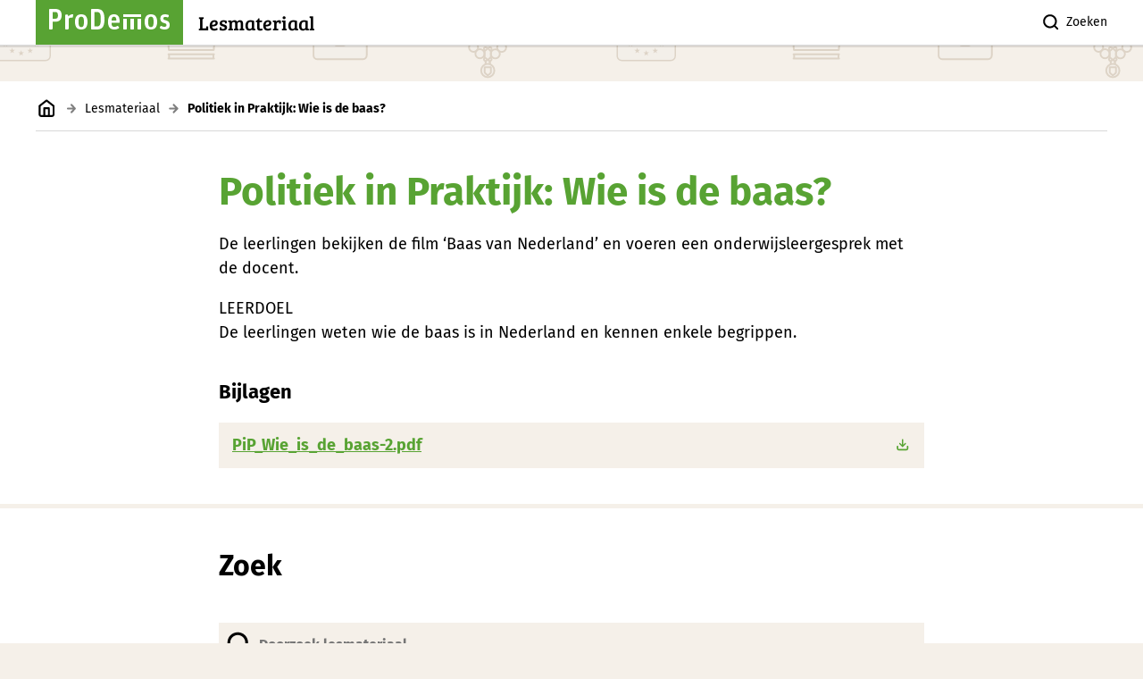

--- FILE ---
content_type: text/html; charset=UTF-8
request_url: https://lesmateriaal.prodemos.nl/leren/politiek-in-praktijk-wie-is-de-baas/
body_size: 12351
content:

<!DOCTYPE html>
<!--[if IE 7]>
<html class="ie ie7" lang="nl-NL">
<![endif]-->
<!--[if IE 8]>
<html class="ie ie8" lang="nl-NL">
<![endif]-->
<!--[if !(IE 7) & !(IE 8)]><!-->
<html lang="nl-NL">
<!--<![endif]-->


<head>
  <meta charset="UTF-8">
  <meta name="viewport" content="viewport-fit=cover, width=device-width, initial-scale=1">
  <title>Politiek in Praktijk: Wie is de baas? - Lesmateriaal</title>
  <link rel="profile" href="https://gmpg.org/xfn/11">
  <link rel="pingback" href="https://lesmateriaal.prodemos.nl/xmlrpc.php">
  
  <link rel="apple-touch-icon" sizes="180x180" href="https://prodemos.nl/app/themes/prodemos/assets/favicons/green/apple-touch-icon.png">
  <link rel="icon" type="image/png" sizes="32x32" href="https://prodemos.nl/app/themes/prodemos/assets/favicons/green/favicon-32x32.png">
  <link rel="icon" type="image/png" sizes="16x16" href="https://prodemos.nl/app/themes/prodemos/assets/favicons/green/favicon-16x16.png">
  <link rel="manifest" href="https://prodemos.nl/app/themes/prodemos/assets/favicons/green/site.webmanifest">
  <link rel="mask-icon" href="https://prodemos.nl/app/themes/prodemos/assets/favicons/green/safari-pinned-tab.svg" color="#58A333">
  <meta name="msapplication-TileColor" content="#ffffff">
  <meta name="theme-color" content="#ffffff">

  
<!-- The SEO Framework by Sybre Waaijer -->
<meta name="robots" content="max-snippet:-1,max-image-preview:large,max-video-preview:-1" />
<link rel="canonical" href="https://lesmateriaal.prodemos.nl/leren/politiek-in-praktijk-wie-is-de-baas/" />
<meta name="description" content="De leerlingen bekijken de film ‘Baas van Nederland’ en voeren een onderwijsleergesprek met de docent. LEERDOEL De leerlingen weten wie de baas is in Nederland…" />
<meta property="og:type" content="article" />
<meta property="og:locale" content="nl_NL" />
<meta property="og:site_name" content="Lesmateriaal" />
<meta property="og:title" content="Politiek in Praktijk: Wie is de baas?" />
<meta property="og:description" content="De leerlingen bekijken de film ‘Baas van Nederland’ en voeren een onderwijsleergesprek met de docent. LEERDOEL De leerlingen weten wie de baas is in Nederland en kennen enkele begrippen." />
<meta property="og:url" content="https://lesmateriaal.prodemos.nl/leren/politiek-in-praktijk-wie-is-de-baas/" />
<meta property="article:published_time" content="2018-11-27T15:13:24+00:00" />
<meta property="article:modified_time" content="2023-01-26T09:47:24+00:00" />
<meta name="twitter:card" content="summary_large_image" />
<meta name="twitter:title" content="Politiek in Praktijk: Wie is de baas?" />
<meta name="twitter:description" content="De leerlingen bekijken de film ‘Baas van Nederland’ en voeren een onderwijsleergesprek met de docent. LEERDOEL De leerlingen weten wie de baas is in Nederland en kennen enkele begrippen." />
<script type="application/ld+json">{"@context":"https://schema.org","@graph":[{"@type":"WebSite","@id":"https://lesmateriaal.prodemos.nl/#/schema/WebSite","url":"https://lesmateriaal.prodemos.nl/","name":"Lesmateriaal","inLanguage":"nl-NL","potentialAction":{"@type":"SearchAction","target":{"@type":"EntryPoint","urlTemplate":"https://lesmateriaal.prodemos.nl/search/{search_term_string}/"},"query-input":"required name=search_term_string"},"publisher":{"@type":"Organization","@id":"https://lesmateriaal.prodemos.nl/#/schema/Organization","name":"Lesmateriaal","url":"https://lesmateriaal.prodemos.nl/"}},{"@type":"WebPage","@id":"https://lesmateriaal.prodemos.nl/leren/politiek-in-praktijk-wie-is-de-baas/","url":"https://lesmateriaal.prodemos.nl/leren/politiek-in-praktijk-wie-is-de-baas/","name":"Politiek in Praktijk: Wie is de baas? - Lesmateriaal","description":"De leerlingen bekijken de film ‘Baas van Nederland’ en voeren een onderwijsleergesprek met de docent. LEERDOEL De leerlingen weten wie de baas is in Nederland…","inLanguage":"nl-NL","isPartOf":{"@id":"https://lesmateriaal.prodemos.nl/#/schema/WebSite"},"breadcrumb":{"@type":"BreadcrumbList","@id":"https://lesmateriaal.prodemos.nl/#/schema/BreadcrumbList","itemListElement":[{"@type":"ListItem","position":1,"item":"https://lesmateriaal.prodemos.nl/","name":"Lesmateriaal"},{"@type":"ListItem","position":2,"item":"https://lesmateriaal.prodemos.nl/leren/","name":"Archieven: Lesmateriaal"},{"@type":"ListItem","position":3,"item":"https://lesmateriaal.prodemos.nl/lesmateriaal-categorie/politiek/","name":"Categorie: Politiek en beleid"},{"@type":"ListItem","position":4,"name":"Politiek in Praktijk: Wie is de baas?"}]},"potentialAction":{"@type":"ReadAction","target":"https://lesmateriaal.prodemos.nl/leren/politiek-in-praktijk-wie-is-de-baas/"},"datePublished":"2018-11-27T15:13:24+00:00","dateModified":"2023-01-26T09:47:24+00:00","author":{"@type":"Person","@id":"https://lesmateriaal.prodemos.nl/#/schema/Person/28470b9a657056d97223194ea49c83ad","name":"frederique@prodemos.nl"}}]}</script>
<!-- / The SEO Framework by Sybre Waaijer | 16.46ms meta | 0.58ms boot -->

<link rel="alternate" title="oEmbed (JSON)" type="application/json+oembed" href="https://lesmateriaal.prodemos.nl/wp-json/oembed/1.0/embed?url=https%3A%2F%2Flesmateriaal.prodemos.nl%2Fleren%2Fpolitiek-in-praktijk-wie-is-de-baas%2F" />
<link rel="alternate" title="oEmbed (XML)" type="text/xml+oembed" href="https://lesmateriaal.prodemos.nl/wp-json/oembed/1.0/embed?url=https%3A%2F%2Flesmateriaal.prodemos.nl%2Fleren%2Fpolitiek-in-praktijk-wie-is-de-baas%2F&#038;format=xml" />
<style id='wp-img-auto-sizes-contain-inline-css' type='text/css'>
img:is([sizes=auto i],[sizes^="auto," i]){contain-intrinsic-size:3000px 1500px}
/*# sourceURL=wp-img-auto-sizes-contain-inline-css */
</style>
<style id='wp-block-library-inline-css' type='text/css'>
:root{--wp-block-synced-color:#7a00df;--wp-block-synced-color--rgb:122,0,223;--wp-bound-block-color:var(--wp-block-synced-color);--wp-editor-canvas-background:#ddd;--wp-admin-theme-color:#007cba;--wp-admin-theme-color--rgb:0,124,186;--wp-admin-theme-color-darker-10:#006ba1;--wp-admin-theme-color-darker-10--rgb:0,107,160.5;--wp-admin-theme-color-darker-20:#005a87;--wp-admin-theme-color-darker-20--rgb:0,90,135;--wp-admin-border-width-focus:2px}@media (min-resolution:192dpi){:root{--wp-admin-border-width-focus:1.5px}}.wp-element-button{cursor:pointer}:root .has-very-light-gray-background-color{background-color:#eee}:root .has-very-dark-gray-background-color{background-color:#313131}:root .has-very-light-gray-color{color:#eee}:root .has-very-dark-gray-color{color:#313131}:root .has-vivid-green-cyan-to-vivid-cyan-blue-gradient-background{background:linear-gradient(135deg,#00d084,#0693e3)}:root .has-purple-crush-gradient-background{background:linear-gradient(135deg,#34e2e4,#4721fb 50%,#ab1dfe)}:root .has-hazy-dawn-gradient-background{background:linear-gradient(135deg,#faaca8,#dad0ec)}:root .has-subdued-olive-gradient-background{background:linear-gradient(135deg,#fafae1,#67a671)}:root .has-atomic-cream-gradient-background{background:linear-gradient(135deg,#fdd79a,#004a59)}:root .has-nightshade-gradient-background{background:linear-gradient(135deg,#330968,#31cdcf)}:root .has-midnight-gradient-background{background:linear-gradient(135deg,#020381,#2874fc)}:root{--wp--preset--font-size--normal:16px;--wp--preset--font-size--huge:42px}.has-regular-font-size{font-size:1em}.has-larger-font-size{font-size:2.625em}.has-normal-font-size{font-size:var(--wp--preset--font-size--normal)}.has-huge-font-size{font-size:var(--wp--preset--font-size--huge)}.has-text-align-center{text-align:center}.has-text-align-left{text-align:left}.has-text-align-right{text-align:right}.has-fit-text{white-space:nowrap!important}#end-resizable-editor-section{display:none}.aligncenter{clear:both}.items-justified-left{justify-content:flex-start}.items-justified-center{justify-content:center}.items-justified-right{justify-content:flex-end}.items-justified-space-between{justify-content:space-between}.screen-reader-text{border:0;clip-path:inset(50%);height:1px;margin:-1px;overflow:hidden;padding:0;position:absolute;width:1px;word-wrap:normal!important}.screen-reader-text:focus{background-color:#ddd;clip-path:none;color:#444;display:block;font-size:1em;height:auto;left:5px;line-height:normal;padding:15px 23px 14px;text-decoration:none;top:5px;width:auto;z-index:100000}html :where(.has-border-color){border-style:solid}html :where([style*=border-top-color]){border-top-style:solid}html :where([style*=border-right-color]){border-right-style:solid}html :where([style*=border-bottom-color]){border-bottom-style:solid}html :where([style*=border-left-color]){border-left-style:solid}html :where([style*=border-width]){border-style:solid}html :where([style*=border-top-width]){border-top-style:solid}html :where([style*=border-right-width]){border-right-style:solid}html :where([style*=border-bottom-width]){border-bottom-style:solid}html :where([style*=border-left-width]){border-left-style:solid}html :where(img[class*=wp-image-]){height:auto;max-width:100%}:where(figure){margin:0 0 1em}html :where(.is-position-sticky){--wp-admin--admin-bar--position-offset:var(--wp-admin--admin-bar--height,0px)}@media screen and (max-width:600px){html :where(.is-position-sticky){--wp-admin--admin-bar--position-offset:0px}}

/*# sourceURL=wp-block-library-inline-css */
</style>
<link rel='stylesheet' id='pb-accordion-blocks-style-css' href='https://prodemos.nl/app/plugins/accordion-blocks/build/index.css?ver=1.5.0' type='text/css' media='all' />
<link rel='stylesheet' id='ub-extension-style-css-css' href='https://prodemos.nl/app/plugins/ultimate-blocks/src/extensions/style.css?ver=6.9' type='text/css' media='all' />
<link rel='stylesheet' id='beautiful-taxonomy-filters-basic-css' href='https://prodemos.nl/app/plugins/beautiful-taxonomy-filters/public/css/beautiful-taxonomy-filters-base.min.css?ver=2.4.3' type='text/css' media='all' />
<link rel='stylesheet' id='prodemos-style-css' href='https://prodemos.nl/app/themes/prodemos/style.css?ver=1769570760' type='text/css' media='all' />
<link rel='stylesheet' id='lesmateriaal-child-style-css' href='https://prodemos.nl/app/themes/prodemos-lesmateriaal-child/style.css?ver=1769570762' type='text/css' media='all' />
<script type="text/javascript" src="https://lesmateriaal.prodemos.nl/wp-includes/js/jquery/jquery.min.js?ver=3.7.1" id="jquery-core-js"></script>
<script type="text/javascript" src="https://prodemos.nl/app/plugins/wpo365-login/apps/dist/pintra-redirect.js?ver=40.2" id="pintraredirectjs-js" async></script>
<link rel="https://api.w.org/" href="https://lesmateriaal.prodemos.nl/wp-json/" /><link rel="alternate" title="JSON" type="application/json" href="https://lesmateriaal.prodemos.nl/wp-json/wp/v2/teaching-material/2115262" /><link rel="EditURI" type="application/rsd+xml" title="RSD" href="https://lesmateriaal.prodemos.nl/xmlrpc.php?rsd" />

  <!-- Matomo -->
  <script>
    var _paq = window._paq = window._paq || [];
    _paq.push(["trackPageView"]);
    _paq.push(["enableLinkTracking"]);
    (function() {
      var u="//stats.prodemos.nl/";
      _paq.push(["setTrackerUrl", u+"matomo.php"]);
      _paq.push(["setSiteId", "32"]);
      var d=document, g=d.createElement("script"), s=d.getElementsByTagName("script")[0];
      g.async=true; g.src=u+"matomo.js"; s.parentNode.insertBefore(g,s);
    })();
  </script>
  <!-- End Matomo Code -->
</head>


<body class="wp-singular teaching-material-template-default single single-teaching-material postid-2115262 wp-embed-responsive wp-theme-prodemos wp-child-theme-prodemos-lesmateriaal-child theme-green pds-t-variant06 btf-archive">
  <div class="skiplinks">
	<a href="#pagecontent" class="skiplink">Naar pagina inhoud</a>
	<a href="#globalfooter" class="skiplink">Naar footer	</a>
</div>
    
    <div id="globalnav" data-js-globalnav>
  <header class="globalnav-header page-wrapper page-wrapper--padding">

      <a href="https://lesmateriaal.prodemos.nl" class="logo subsite" aria-label="ProDemos link naar de homepagina">
      <div class="logo-large">
        <svg title="Logo ProDemos" height="23" viewBox="0 0 135 23" width="135" xmlns="http://www.w3.org/2000/svg"><g><path d="m3.90348525 10.967803h2.77372655c2.22573726 0 3.25790884-.8642765 3.25790884-3.72199576 0-2.95826153-.96742627-3.85540751-3.22506702-3.85540751h-2.80656837zm-2.90415549 12.032197c-.54798928 0-.99932976-.4650078-.99932976-1.029591v-20.93985123c0-.56554999.45134048-1.03055777.99932976-1.03055777h5.51648793c4.90375331 0 7.48418231 2.09398512 7.48418231 6.9799504 0 4.520533-1.7734584 7.3125131-7.09664879 7.3125131h-2.99986596v7.6779455c0 .5645832-.45227882 1.029591-1.00026809 1.029591z"/><path d="m19.0569571 23c-.5790459 0-1.0569571-.4618209-1.0569571-1.0225347v-14.65729135c0-.56071388.4779112-1.02349486 1.0569571-1.02349486h.9885425c.6137491 0 1.1590834.42917655 1.2612097.99085056l.2389556 1.12238789c1.1590834-1.45267141 2.6929602-2.40991754 4.4995042-2.40991754.1705409 0 .3747934 0 .5453344.03360443.2389556.0326443.4094965.19778606.4094965.52806958l-.4432081 2.70659663c-.0347031.33028352-.3747934.56071389-.7495869.49542528-.205244-.03360443-.4779112-.06624873-.7505784-.06624873-1.3296243 0-2.1813374.39557211-3.1698799 1.22128091v11.0587372c0 .5607138-.4779112 1.0225347-1.0569571 1.0225347z"/><path d="m36 20.2524877c2.1689198 0 2.9909873-1.2148168 2.9909873-5.7850191 0-4.63340627-.8545678-5.71902683-3.0234876-5.71902683-2.1698758 0-2.9909873 1.118152-2.9909873 5.75155823 0 4.5692728.8545678 5.7524877 3.0234876 5.7524877zm0 2.7475123c-4.3053393 0-7-2.4603062-7-8.5325314 0-6.1028978 2.6621603-8.4674686 6.9674997-8.4674686 4.3043834 0 7.0325003 2.42870421 7.0325003 8.5 0 6.0712958-2.6946607 8.5-7 8.5z"/><path d="m50.8452058 19.5767307h2.5742544c3.3996796 0 4.417365-1.7275861 4.417365-8.276365 0-6.18141315-.985334-7.90996597-4.417365-7.90996597h-2.5742544zm-2.8598718 3.4232693c-.5407321 0-.985334-.4650078-.985334-1.029591v-20.93985123c0-.56554999.4446019-1.03055777.985334-1.03055777h5.3703475c5.7835223 0 8.6443185 2.89155563 8.6443185 11.4676138 0 8.2086924-2.3838427 11.5323862-8.485334 11.5323862z"/><path d="m72.6125117 8.71591033c-1.6377218 0-2.5042017.83094588-2.697479 4.21793327h5.3295985c-.0326798-3.13138324-.6106443-4.21793327-2.6321195-4.21793327zm.6414566 14.28408967c-4.8468721 0-7.2539683-2.4603062-7.2539683-8.5325314 0-6.13542923 2.5042017-8.4674686 6.5807656-8.4674686 4.3650794 0 6.4192344 2.42870421 6.4192344 8.3401312v.6069437c0 .3197376-.2567694.5762712-.5452848.5762712h-8.5714286c.1288516 3.7057955 1.0280113 4.5367414 3.3380019 4.5367414 1.2203548 0 2.1185808-.3513396 2.9215686-.8625479.4500467-.2881356 1.092437-.1598687 1.3800187.2872062l.6106443.8625478c.3211951.4480044.1923436 1.0549481-.2567694 1.3746856-1.2521008.7984145-2.6965453 1.2780208-4.6227824 1.2780208z"/><path d="m113.999044 20.2524877c2.169876 0 2.990987-1.2148168 2.990987-5.7850191 0-4.63340627-.854567-5.71902683-3.023487-5.71902683s-2.990988 1.118152-2.990988 5.75155823c0 4.5692728.855524 5.7524877 3.023488 5.7524877zm0 2.7475123c-4.304383 0-6.999044-2.4603062-6.999044-8.5325314 0-6.1028978 2.66216-8.4674686 6.966544-8.4674686 4.306295 0 7.033456 2.42870421 7.033456 8.5 0 6.0712958-2.694661 8.5-7.000956 8.5z"/><path d="m129.278326 23c-1.855406 0-3.520608-.5112083-4.715785-1.118152-.503859-.2556042-.692234-.8634773-.470939-1.3421542l.438933-.9266812c.221295-.5121378.817513-.7036086 1.289366-.4480044.974797.5121378 2.01269.8309459 3.143857.8309459 1.8234 0 2.483629-.6385457 2.483629-1.9174959 0-1.4685621-.753502-1.7566977-3.04967-2.3961728-2.201066-.6069437-3.898273-1.9174959-3.898273-5.0172772 0-2.78004374 1.729213-4.6650082 5.187639-4.6650082 1.603019 0 2.7351.22307272 3.77208.60694369.503858.22307271.756244.79841443.566955 1.31055221l-.346575.92668125c-.189289.51120831-.754416.76681246-1.226268.57534171-.817513-.31973756-1.571015-.44800437-2.482715-.44800437-1.352462 0-2.044696.51120831-2.044696 1.63028981 0 1.2780207.566955 1.5652269 2.54764 2.1089666 2.451623.6710771 4.526496 1.6618918 4.526496 5.2078185 0 3.3563149-1.854492 5.0814106-5.721674 5.0814106"/><path d="m83 11v10.9589443c0 .57087.4909416 1.0410557 1.0880327 1.0410557h1.8249553c.5960704 0 1.087012-.4701857 1.087012-1.0410557v-10.9589443z"/><path d="m91 11v10.9589443c0 .57087.4899209 1.0410557 1.0880327 1.0410557h1.822914c.5970911 0 1.0890533-.4701857 1.0890533-1.0410557v-10.9589443z"/><path d="m99 11v10.9589443c0 .57087.4918367 1.0410557 1.087755 1.0410557h1.82551c.595919 0 1.086735-.4701857 1.086735-1.0410557v-10.9589443z"/><path d="m83 9h20v-3h-20z"/></g></svg>      </div>
      <div class="logo-small">
        <svg title="Logo ProDemos" height="50" viewBox="0 0 50 50" width="50" xmlns="http://www.w3.org/2000/svg"><path d="m50 0v50h-50v-50zm-32 22h-3v10.0451545c0 .523596.3691601.9548455.8164412.9548455h1.3686494c.4472811 0 .8149094-.4312495.8149094-.9548455zm8 0h-3v10.0451545c0 .523596.3683942.9548455.8164411.9548455h1.3678836c.4472811 0 .8156753-.4312495.8156753-.9548455zm8 0h-3v10.0451545c0 .523596.3690658.9548455.8162328.9548455h1.3683001c.4471669 0 .8154671-.4312495.8154671-.9548455zm0-5h-19v3h19z" fill="none"/></svg>      </div>
      <h2>
        Lesmateriaal      </h2>
    </a>

  
  <div class="right-menu-group">
    <ul class="menu">
      
              <li class="menu-item">
          <button data-js-search-button aria-label="Zoek knop">
            <i class="pds-c-icon magnifier large"></i>
            Zoeken          </button>
        </li>
          </ul>

  </div>

  <ul class="hamburger-menu">
    
    <li class="menu-item">
      <button class="hamburger-trigger" aria-expanded="false" aria-controls="globalnav-mainnav"
        aria-label="Open/Sluit hoofd navigatie" data-js-hamburger-nav-trigger>
        <i class="pds-c-icon hamburger large" aria-label="Icoon open menu"></i>
        <i class="pds-c-icon close large" aria-label="Icoon menu sluiten"></i>
      </button>
    </li>
  </ul>

</header>  <div class="globalnav-search" aria-hidden="true" data-js-search-container>
	<div class="search-wrapper">
		
		<div class="search-container page-wrapper page-wrapper--padding">
			
			<form role="search" aria-label=""  action="https://lesmateriaal.prodemos.nl/" method="get" autocomplete="off" class="searchform" data-js-search-form>

	<label for="site-search" class="searchform-icon">
		<i class="pds-c-icon magnifier large" aria-label="Icoon zoeken"></i>
	</label>
	
	<input id="site-search" class="searchform-input" type="search" placeholder="Type om te zoeken... " name="s" aria-label="Website doorzoeken" data-js-search-input>
	
		<button type="submit" aria-label="Zoek" class="submitbutton">
			<i class="pds-c-icon arrow-circled-right large colored" aria-label="Icoon pijl naar rechts"></i>
		</button>
</form>			
			<button aria-label="Close" class="search-close" data-js-search-close>
				<i class="pds-c-icon close large"></i>
			</button>
		</div>
		
	</div>
	
	<div class="results-wrapper">
		<div class="results page-wrapper page-wrapper--padding" data-js-search-results>
					</div>
	</div>
</div>  <nav id="globalnav-mainnav" data-js-hamburger-nav>

			<ul id="icons-nav" class="menu">
						
			<li class="menu-item">
				<button aria-label="Zoek" data-js-search-button>
					<i class="pds-c-icon magnifier large"></i>
					Zoeken				</button>
			</li>
		</ul>

	</nav></div>
  <!-- #pagecontent for skiplinks -->
  <main id="pagecontent" class="page-wrapper main-wrapper">

  <div class="page-wrapper--padding">
    <section id="breadcrumbs">
	<div class="wrapper">	
		<a class="homelink" href="https://lesmateriaal.prodemos.nl/" rel="v:url" property="v:title" aria-label="Link naar de homepagina"><i class="pds-c-icon home medium" aria-label="Icoon homepage"></i></a><i class="pds-c-icon arrow-right medium delimiter" aria-label="Icoon pijl naar rechts"></i><span typeof="v:Breadcrumb"><a rel="v:url" property="v:title" href="https://lesmateriaal.prodemos.nl/leren/">Lesmateriaal</a></span><i class="pds-c-icon arrow-right medium delimiter" aria-label="Icoon pijl naar rechts"></i><span class="current">Politiek in Praktijk: Wie is de baas?</span>		
			</div>
</section>  
      
      <div class="grid grid--center-column" id="post-2115262">
        <div class="col9 layout-spacing--bottom content-container">
	
	<header>
				
		<h1>Politiek in Praktijk: Wie is de baas?</h1>
		
			
	</header>
	
		
	<div>De leerlingen bekijken de film ‘Baas van Nederland’ en voeren een onderwijsleergesprek met de docent.</div>
<div></div>
<div>
<div>LEERDOEL</div>
<div>De leerlingen weten wie de baas is in Nederland en kennen enkele begrippen.</div>
</div>

	<section class="attachments">
		<h3>
			Bijlagen		</h3>

		<ul class="attachments-list">
							
				<li>
					<a target="_blank" title="PiP_Wie_is_de_baas-2.pdf"
						onclick="_paq.push(['trackEvent', 'file downloaded', 'PiP_Wie_is_de_baas-2.pdf']);"
						href="https://prodemos.nl/app/uploads/sites/5/2023/01/PiP_Wie_is_de_baas-2.pdf">
						PiP_Wie_is_de_baas-2.pdf						<i class="pds-c-icon bracket-down small colored"></i>
					</a>
				</li>

					</ul>
	</section>
	
</div>      </div>
  
      </div>
  
    <section class="relavant-items page-wrapper--padding">
	<div class="grid grid--center-column layout-spacing">
		<div class="col9">
			<h2>Zoek</h2>
			
			<div class="layout-spacing--top">
						
<div class="search-bar-wrapper">

	<form class="search-lesmateriaal" role="search"  method="get" action="/leren">
		
		<div class="searchform large pds-c-input-container">
			<i class="pds-c-icon magnifier large searchform-icon"></i>
			<input type="text" name="t_s" value="" id="t_s" class="pds-c-input searchform-input text fullwidth" placeholder="Doorzoek lesmateriaal" autocomplete="off" >
		</div>
		
		<input type="hidden" name="search_post_type" value="teaching-material" />
		
		<button class="pds-c-button full-width small" data-component="button" aria-label="Zoek website knop">
			<span class="pds-c-button-content">
				<i class="pds-c-button-icon magnifier"></i>
				<span class="pds-c-button-label right"> 
					Zoeken				 </span>
			</span>
		</button>
		


			
	</form>

</div>				<section class="filters">
	<details>
		<summary class="filter-toggle"><h3>Filters</h3></summary>
		<div class="beautiful-taxonomy-filters " id="beautiful-taxonomy-filters-leren">
		<form method="POST" class="clearfix" id="beautiful-taxonomy-filters-form">
		<input type="hidden" name="site-url" value="https://lesmateriaal.prodemos.nl" />
		<input type="hidden" name="post_type_rewrite" value="leren" />
		<input type="hidden" name="post_type" value="teaching-material" />
		<input type="hidden" id="btf_do_filtering_nonce" name="btf_do_filtering_nonce" value="1690f11215" /><input type="hidden" name="_wp_http_referer" value="/leren/politiek-in-praktijk-wie-is-de-baas/" />						<div class="beautiful-taxonomy-filters-select-wrap clearfix">
																								<div class="beautiful-taxonomy-filters-tax filter-count-5" id="beautiful-taxonomy-filters-tax-teaching-category">
						<label for="select-teaching-category" class="beautiful-taxonomy-filters-label">Categorieën</label>
						<select data-taxonomy="teaching-category" data-options="{&quot;show_option_all&quot;:&quot;Alle categorie\u00ebn&quot;,&quot;show_option_none&quot;:&quot;&quot;,&quot;orderby&quot;:&quot;name&quot;,&quot;order&quot;:&quot;ASC&quot;,&quot;show_count&quot;:&quot;&quot;,&quot;hide_empty&quot;:&quot;1&quot;,&quot;child_of&quot;:0,&quot;exclude&quot;:&quot;&quot;,&quot;echo&quot;:false,&quot;selected&quot;:0,&quot;hierarchical&quot;:true,&quot;name&quot;:&quot;select-teaching-category&quot;,&quot;id&quot;:&quot;&quot;,&quot;class&quot;:&quot;beautiful-taxonomy-filters-select&quot;,&quot;depth&quot;:0,&quot;tab_index&quot;:0,&quot;taxonomy&quot;:&quot;teaching-category&quot;,&quot;hide_if_empty&quot;:false,&quot;option_none_value&quot;:-1,&quot;value_field&quot;:&quot;term_id&quot;,&quot;required&quot;:false,&quot;aria_describedby&quot;:&quot;&quot;}" data-nonce="94e597dcd2"  name='select-teaching-category' id='select-teaching-category' class='beautiful-taxonomy-filters-select'>
	<option value='0' selected='selected'>Alle categorieën</option>
	<option class="level-0 democratie" value="2869" data-label="">Democratie</option>
	<option class="level-0 digitale-lesbrief" value="69" data-label="">Digitale lesbrief</option>
	<option class="level-0 europese-unie" value="6" data-label="">Europese Unie</option>
	<option class="level-0 geschiedenis" value="7" data-label="">Geschiedenis</option>
	<option class="level-0 ook-geschikt-voor-online-onderwijs" value="511596" data-label="">ook geschikt voor online onderwijs</option>
	<option class="level-0 politiek" value="8" data-label="">Politiek en beleid</option>
	<option class="level-0 rechtspraak" value="4928" data-label="">Rechtspraak</option>
	<option class="level-0 rechtsstaat" value="9" data-label="">Rechtsstaat</option>
	<option class="level-0 voorbereiden-terugkijken-op-bezoek-aan-politiek-den-haag" value="310264" data-label="">voorbereiden/terugkijken op bezoek aan Politiek Den Haag</option>
</select>
											</div>
																														<div class="beautiful-taxonomy-filters-tax filter-count-5" id="beautiful-taxonomy-filters-tax-teaching-subject">
						<label for="select-teaching-subject" class="beautiful-taxonomy-filters-label">Onderwerpen</label>
						<select data-taxonomy="teaching-subject" data-options="{&quot;show_option_all&quot;:&quot;Alle onderwerpen&quot;,&quot;show_option_none&quot;:&quot;&quot;,&quot;orderby&quot;:&quot;name&quot;,&quot;order&quot;:&quot;ASC&quot;,&quot;show_count&quot;:&quot;&quot;,&quot;hide_empty&quot;:&quot;1&quot;,&quot;child_of&quot;:0,&quot;exclude&quot;:&quot;&quot;,&quot;echo&quot;:false,&quot;selected&quot;:0,&quot;hierarchical&quot;:true,&quot;name&quot;:&quot;select-teaching-subject&quot;,&quot;id&quot;:&quot;&quot;,&quot;class&quot;:&quot;beautiful-taxonomy-filters-select&quot;,&quot;depth&quot;:0,&quot;tab_index&quot;:0,&quot;taxonomy&quot;:&quot;teaching-subject&quot;,&quot;hide_if_empty&quot;:false,&quot;option_none_value&quot;:-1,&quot;value_field&quot;:&quot;term_id&quot;,&quot;required&quot;:false,&quot;aria_describedby&quot;:&quot;&quot;}" data-nonce="94e597dcd2"  name='select-teaching-subject' id='select-teaching-subject' class='beautiful-taxonomy-filters-select'>
	<option value='0' selected='selected'>Alle onderwerpen</option>
	<option class="level-0 media" value="2858" data-label="">(Massa)media</option>
	<option class="level-0 200-jaar-koninkrijk" value="2870" data-label="">200 jaar Koninkrijk</option>
	<option class="level-0 bestuursrecht" value="10" data-label="">Bestuursrecht</option>
	<option class="level-0 caribisch-deel-koninkrijk" value="500045" data-label="">Caribisch deel Koninkrijk</option>
	<option class="level-0 controlerende-taak-tweede-kamer" value="310269" data-label="">Controlerende taak Tweede Kamer</option>
	<option class="level-0 criminaliteit" value="287063" data-label="">Criminaliteit</option>
	<option class="level-0 dictatuur" value="11" data-label="">Dictatuur</option>
	<option class="level-0 eerste-kamer" value="599124" data-label="">Eerste Kamer</option>
	<option class="level-0 gemeente" value="12" data-label="">Gemeente</option>
	<option class="level-0 grondrechten" value="13" data-label="">Grondrechten</option>
	<option class="level-0 grondwet" value="14" data-label="">Grondwet</option>
	<option class="level-0 internationaal" value="599130" data-label="">Internationaal</option>
	<option class="level-0 invloed-uitoefenen" value="310265" data-label="">Invloed uitoefenen</option>
	<option class="level-0 kabinet" value="599114" data-label="">Kabinet</option>
	<option class="level-0 kleio" value="15" data-label="">Kleio</option>
	<option class="level-0 koning" value="16" data-label="">Koning</option>
	<option class="level-0 koninkrijk" value="17" data-label="">Koninkrijk</option>
	<option class="level-0 maatschappelijke-vraagstukken" value="287062" data-label="">Maatschappelijke vraagstukken</option>
	<option class="level-0 machtenscheiding" value="18" data-label="">Machtenscheiding</option>
	<option class="level-0 milieu" value="19" data-label="">Milieu</option>
	<option class="level-0 overlegeconomie" value="138799" data-label="">Overlegeconomie</option>
	<option class="level-0 politiek-systeem" value="310266" data-label="">Politiek systeem</option>
	<option class="level-0 politieke-partijen" value="21" data-label="">Politieke partijen</option>
	<option class="level-0 programma-prodemos" value="310271" data-label="">Programma ProDemos</option>
	<option class="level-0 provincie" value="22" data-label="">Provincie</option>
	<option class="level-0 republiek" value="24" data-label="">Republiek</option>
	<option class="level-0 staatsinrichting" value="310267" data-label="">Staatsinrichting</option>
	<option class="level-0 stemmen" value="25" data-label="">Stemmen</option>
	<option class="level-0 strafrecht" value="26" data-label="">Strafrecht</option>
	<option class="level-0 verantwoordingsdag" value="39173" data-label="">Verantwoordingsdag</option>
	<option class="level-0 verkiezingen" value="27" data-label="">Verkiezingen</option>
	<option class="level-0 vrijheid" value="5676" data-label="">Vrijheid</option>
	<option class="level-0 wat-zit-waar-in-den-haag" value="310270" data-label="">Wat zit waar in Den Haag</option>
	<option class="level-0 waterschap" value="178818" data-label="">Waterschap</option>
	<option class="level-0 weg-van-een-wetsvoorstel" value="310268" data-label="">Weg van een wetsvoorstel</option>
	<option class="level-0 woii" value="287061" data-label="">WOII</option>
	<option class="level-0 zeggenschap" value="287086" data-label="">Zeggenschap</option>
</select>
											</div>
																														<div class="beautiful-taxonomy-filters-tax filter-count-5" id="beautiful-taxonomy-filters-tax-teaching-method">
						<label for="select-teaching-method" class="beautiful-taxonomy-filters-label">Werkvormen</label>
						<select data-taxonomy="teaching-method" data-options="{&quot;show_option_all&quot;:&quot;Alle werkvormen&quot;,&quot;show_option_none&quot;:&quot;&quot;,&quot;orderby&quot;:&quot;name&quot;,&quot;order&quot;:&quot;ASC&quot;,&quot;show_count&quot;:&quot;&quot;,&quot;hide_empty&quot;:&quot;1&quot;,&quot;child_of&quot;:0,&quot;exclude&quot;:&quot;&quot;,&quot;echo&quot;:false,&quot;selected&quot;:0,&quot;hierarchical&quot;:true,&quot;name&quot;:&quot;select-teaching-method&quot;,&quot;id&quot;:&quot;&quot;,&quot;class&quot;:&quot;beautiful-taxonomy-filters-select&quot;,&quot;depth&quot;:0,&quot;tab_index&quot;:0,&quot;taxonomy&quot;:&quot;teaching-method&quot;,&quot;hide_if_empty&quot;:false,&quot;option_none_value&quot;:-1,&quot;value_field&quot;:&quot;term_id&quot;,&quot;required&quot;:false,&quot;aria_describedby&quot;:&quot;&quot;}" data-nonce="94e597dcd2"  name='select-teaching-method' id='select-teaching-method' class='beautiful-taxonomy-filters-select'>
	<option value='0' selected='selected'>Alle werkvormen</option>
	<option class="level-0 begrijpend-luisteren" value="599125" data-label="">Begrijpend luisteren</option>
	<option class="level-0 belangen" value="28" data-label="">Belangen</option>
	<option class="level-0 cases" value="29" data-label="">Cases</option>
	<option class="level-0 debat" value="30" data-label="">Debat</option>
	<option class="level-0 film" value="31" data-label="">Film</option>
	<option class="level-0 in-beeld" value="32" data-label="">In Beeld</option>
	<option class="level-0 kijktip" value="33" data-label="">Kijktip</option>
	<option class="level-0 krachtenveld" value="34" data-label="">Krachtenveld</option>
	<option class="level-0 meningsvorming" value="35" data-label="">Meningsvorming</option>
	<option class="level-0 podcast" value="402137" data-label="">Podcast</option>
	<option class="level-0 powerpoint" value="45500" data-label="">PowerPoint</option>
	<option class="level-0 puzzel" value="37" data-label="">Puzzel</option>
	<option class="level-0 quiz" value="38" data-label="">Quiz</option>
	<option class="level-0 rollenspel" value="39" data-label="">Rollenspel</option>
	<option class="level-0 spel" value="204031" data-label="">Spel</option>
	<option class="level-0 stemmen" value="599122" data-label="">Stemmen</option>
	<option class="level-0 verdieping" value="70" data-label="">Verdieping</option>
	<option class="level-0 werkblad" value="40" data-label="">Werkblad</option>
</select>
											</div>
																														<div class="beautiful-taxonomy-filters-tax filter-count-5" id="beautiful-taxonomy-filters-tax-teaching-level">
						<label for="select-teaching-level" class="beautiful-taxonomy-filters-label">Niveaus</label>
						<select data-taxonomy="teaching-level" data-options="{&quot;show_option_all&quot;:&quot;Alle niveaus&quot;,&quot;show_option_none&quot;:&quot;&quot;,&quot;orderby&quot;:&quot;name&quot;,&quot;order&quot;:&quot;ASC&quot;,&quot;show_count&quot;:&quot;&quot;,&quot;hide_empty&quot;:&quot;1&quot;,&quot;child_of&quot;:0,&quot;exclude&quot;:&quot;&quot;,&quot;echo&quot;:false,&quot;selected&quot;:0,&quot;hierarchical&quot;:true,&quot;name&quot;:&quot;select-teaching-level&quot;,&quot;id&quot;:&quot;&quot;,&quot;class&quot;:&quot;beautiful-taxonomy-filters-select&quot;,&quot;depth&quot;:0,&quot;tab_index&quot;:0,&quot;taxonomy&quot;:&quot;teaching-level&quot;,&quot;hide_if_empty&quot;:false,&quot;option_none_value&quot;:-1,&quot;value_field&quot;:&quot;term_id&quot;,&quot;required&quot;:false,&quot;aria_describedby&quot;:&quot;&quot;}" data-nonce="94e597dcd2"  name='select-teaching-level' id='select-teaching-level' class='beautiful-taxonomy-filters-select'>
	<option value='0' selected='selected'>Alle niveaus</option>
	<option class="level-0 basisonderwijs" value="41" data-label="">Basisonderwijs</option>
	<option class="level-1 groep-1-2" value="599126" data-label="">Groep 1 &amp; 2</option>
	<option class="level-1 groep-3-t-m-5" value="599128" data-label="">Groep 3 t/m 5</option>
	<option class="level-1 groep-6-t-m-8" value="599127" data-label="">Groep 6 t/m 8</option>
	<option class="level-0 havo" value="42" data-label="">havo</option>
	<option class="level-0 hbo" value="3921" data-label="">hbo</option>
	<option class="level-0 mbo-3-en-4" value="599118" data-label="">Mbo 3 en 4</option>
	<option class="level-0 mbo-entree-en-2" value="599117" data-label="">Mbo entree en 2</option>
	<option class="level-0 nt2" value="599129" data-label="">NT2</option>
	<option class="level-0 praktijkonderwijs" value="44" data-label="">praktijkonderwijs</option>
	<option class="level-0 vmbo-b-k" value="599120" data-label="">Vmbo basis/kader</option>
	<option class="level-0 vmbo-gl-tl" value="599121" data-label="">Vmbo gl/tl</option>
	<option class="level-0 volwassenen" value="9692" data-label="">volwassenen</option>
	<option class="level-0 volwassenen-in-gewone-taal" value="4835" data-label="">volwassenen &#8211; in gewone taal</option>
	<option class="level-0 volwassenen-licht-verstandelijk-beperkt" value="4836" data-label="">volwassenen &#8211; licht verstandelijk beperkt</option>
	<option class="level-0 volwassenen-ngt" value="258966" data-label="">volwassenen &#8211; NGT</option>
	<option class="level-0 volwassenen-nieuwe-nederlanders" value="4837" data-label="">volwassenen &#8211; nieuwe Nederlanders</option>
	<option class="level-0 vso-arbeid" value="45499" data-label="">VSO arbeid</option>
	<option class="level-0 vso-dove-en-slechthorende-leerlingen" value="310272" data-label="">VSO dove en slechthorende leerlingen</option>
	<option class="level-0 vso-vervolgonderwijs" value="310273" data-label="">VSO vervolgonderwijs</option>
	<option class="level-0 vwo" value="46" data-label="">vwo</option>
	<option class="level-0 wo" value="3922" data-label="">wo</option>
</select>
											</div>
																														<div class="beautiful-taxonomy-filters-tax filter-count-5" id="beautiful-taxonomy-filters-tax-teaching-duration">
						<label for="select-teaching-duration" class="beautiful-taxonomy-filters-label">Duur</label>
						<select data-taxonomy="teaching-duration" data-options="{&quot;show_option_all&quot;:&quot;Alle Duur&quot;,&quot;show_option_none&quot;:&quot;&quot;,&quot;orderby&quot;:&quot;name&quot;,&quot;order&quot;:&quot;ASC&quot;,&quot;show_count&quot;:&quot;&quot;,&quot;hide_empty&quot;:&quot;1&quot;,&quot;child_of&quot;:0,&quot;exclude&quot;:&quot;&quot;,&quot;echo&quot;:false,&quot;selected&quot;:0,&quot;hierarchical&quot;:true,&quot;name&quot;:&quot;select-teaching-duration&quot;,&quot;id&quot;:&quot;&quot;,&quot;class&quot;:&quot;beautiful-taxonomy-filters-select&quot;,&quot;depth&quot;:0,&quot;tab_index&quot;:0,&quot;taxonomy&quot;:&quot;teaching-duration&quot;,&quot;hide_if_empty&quot;:false,&quot;option_none_value&quot;:-1,&quot;value_field&quot;:&quot;term_id&quot;,&quot;required&quot;:false,&quot;aria_describedby&quot;:&quot;&quot;}" data-nonce="94e597dcd2"  name='select-teaching-duration' id='select-teaching-duration' class='beautiful-taxonomy-filters-select'>
	<option value='0' selected='selected'>Alle Duur</option>
	<option class="level-0 120-minuten" value="101618" data-label="">&gt; 120 minuten</option>
	<option class="level-0 0-10-minuten" value="101612" data-label="">0 &#8211; 10 minuten</option>
	<option class="level-0 10-30-minuten" value="101613" data-label="">10 &#8211; 30 minuten</option>
	<option class="level-0 30-50-minuten" value="101614" data-label="">30 &#8211; 50 minuten</option>
	<option class="level-0 50-75-minuten" value="101615" data-label="">50 &#8211; 75 minuten</option>
	<option class="level-0 75-90-minuten" value="101616" data-label="">75 &#8211; 90 minuten</option>
	<option class="level-0 90-120-minuten" value="101617" data-label="">90 &#8211; 120 minuten</option>
	<option class="level-0 zelf-te-bepalen" value="599123" data-label="">Zelf te bepalen</option>
</select>
											</div>
																	</div>
				<button type="submit" class="beautiful-taxonomy-filters-button">Filter</button>
							</form>
	</div>
	</details>
</section>			</div>
		</div>
		
	</div>
</section>


  </main>

<footer id="globalfooter">
  <div class="page-wrapper page-wrapper--padding">
  
      <div class="grid nav-wrapper">
        
<div class="col3 social-menu-wrapper">
   <ul class="social-menu">
      <li>
         <a href="https://www.linkedin.com/company/2409384?trk=tyah&trkInfo=tarId%3A1413290926086%2Ctas%3Aprodemos%2Cidx%3A1-1-1"
            class="social-item" target="_blank" aria-label="Link naar ProDemos Linkedin pagina">
            <i class="pds-c-icon social-linkedin social-icon"></i>
         </a>
      </li>

      <li>
         <a href="https://www.facebook.com/ProDemos/" class="social-item" target="_blank"
            aria-label="Link naar ProDemos Facebook pagina">
            <i class="pds-c-icon social-facebook social-icon"></i>
         </a>
      </li>

      <li>
         <a href="https://www.instagram.com/prodemos/" class="social-item" target="_blank">
            <i class="pds-c-icon social-instagram social-icon"></i>
         </a>
      </li>

      <li>
         <a href="https://mastodon.social/@prodemos" class="social-item" target="_blank"
            aria-label="Link naar ProDemos Mastodon pagina">
            <i class="pds-c-icon social-mastodon social-icon"></i>
         </a>
      </li>

      <li>
         <a href="https://bsky.app/profile/prodemos.bsky.social" class="social-item" target="_blank"
            aria-label="Link naar ProDemos Bluesky pagina">
            <i class="pds-c-icon social-bluesky social-icon"></i>
         </a>
      </li>

      <li>
         <a href="https://www.youtube.com/user/ProDemosDenHaag" class="social-item" target="_blank"
            aria-label="Link naar ProDemos YouTube pagina">
            <i class="pds-c-icon social-youtube social-icon"></i>
         </a>
      </li>
   </ul>
</div>
    
              </div>
    
    <section class="legal">
	<div class="copyright-wrapper">
		<div class="copyright">&copy; ProDemos</div>
		<a href="https://prodemos.nl//over-prodemos/privacy-cookieverklaring/" target="_blank">Privacy & Cookieverklaring</a>
	</div>
</section>
  </div>
</footer>
<script type="speculationrules">
{"prefetch":[{"source":"document","where":{"and":[{"href_matches":"/*"},{"not":{"href_matches":["/wp-*.php","/wp-admin/*","/app/uploads/sites/5/*","/app/*","/app/plugins/*","/app/themes/prodemos-lesmateriaal-child/*","/app/themes/prodemos/*","/*\\?(.+)"]}},{"not":{"selector_matches":"a[rel~=\"nofollow\"]"}},{"not":{"selector_matches":".no-prefetch, .no-prefetch a"}}]},"eagerness":"conservative"}]}
</script>
<script type="text/javascript" src="https://prodemos.nl/app/plugins/accordion-blocks/js/accordion-blocks.min.js?ver=1.5.0" id="pb-accordion-blocks-frontend-script-js"></script>
<script type="text/javascript" id="beautiful-taxonomy-filters-js-extra">
/* <![CDATA[ */
var btf_localization = {"ajaxurl":"https://lesmateriaal.prodemos.nl/wp-admin/admin-ajax.php","min_search":"8","allow_clear":"","show_description":"","disable_select2":"1","conditional_dropdowns":"","language":"","rtl":"","disable_fuzzy":"","show_count":""};
//# sourceURL=beautiful-taxonomy-filters-js-extra
/* ]]> */
</script>
<script type="text/javascript" src="https://prodemos.nl/app/plugins/beautiful-taxonomy-filters/public/js/beautiful-taxonomy-filters-public.js?ver=2.4.3" id="beautiful-taxonomy-filters-js"></script>
<script type="text/javascript" src="https://prodemos.nl/app/themes/prodemos-lesmateriaal-child/app.min.js?ver=1769570766" id="prodemos-lesmateriaal-child-script-js"></script>
<script type="text/javascript" id="prodemos-script-js-extra">
/* <![CDATA[ */
var pd_ajax = {"url":"https://lesmateriaal.prodemos.nl/wp-admin/admin-ajax.php","nonce":"53c763a2b2","is_user_logged_in":"","is_single":"1"};
//# sourceURL=prodemos-script-js-extra
/* ]]> */
</script>
<script type="text/javascript" src="https://prodemos.nl/app/themes/prodemos/app.min.js?ver=1769570776" id="prodemos-script-js"></script>
</body>
</html>
<!-- Dynamic page generated in 0.372 seconds. -->
<!-- Cached page generated by WP-Super-Cache on 2026-01-28 09:01:07 -->

<!-- super cache -->

--- FILE ---
content_type: text/css
request_url: https://prodemos.nl/app/themes/prodemos/style.css?ver=1769570760
body_size: 119148
content:
@charset "UTF-8";html{box-sizing:border-box;-ms-text-size-adjust:100%;-webkit-text-size-adjust:100%}*,::after,::before{box-sizing:inherit}.wp-block-pd-subhead,blockquote,dd,dl,dt,figure,form,h1,h2,h3,h4,h5,h6,li,ol,p,pre,ul{margin:0;padding:0}/*! normalize.css v5.0.0 | MIT License | github.com/necolas/normalize.css */body{margin:0;height:100%;background-size:700px;accent-color:var(--pd-theme-color-main);scroll-behavior:smooth;color:#000;background-position:100px 100px}article,aside,details,figcaption,figure,footer,header,main,menu,nav,section{display:block}hr{box-sizing:content-box;height:0;overflow:visible}code,kbd,pre,samp{font-family:monospace,monospace;font-size:1em}a{background-color:transparent;-webkit-text-decoration-skip:objects;text-decoration:none;color:inherit}a:active,a:hover{outline-width:0}abbr[title]{border-bottom:none;text-decoration:underline;-webkit-text-decoration:underline dotted;text-decoration:underline dotted}b,strong{font-weight:bolder}dfn{font-style:italic}mark{background-color:#ff0;color:#000}sub,sup{font-size:75%;line-height:0;position:relative;vertical-align:baseline}sub{bottom:-.25em}sup{top:-.5em}audio,canvas,video{display:inline-block}audio:not([controls]){display:none;height:0}img{border-style:none}svg:not(:root){overflow:hidden}button,input,optgroup,select,textarea{font-family:sans-serif;font-size:100%;line-height:1.15;margin:0}button,select{text-transform:none}[type=reset],[type=submit],button,html [type=button]{-webkit-appearance:button}[type=button]::-moz-focus-inner,[type=reset]::-moz-focus-inner,[type=submit]::-moz-focus-inner,button::-moz-focus-inner{border-style:none;padding:0}[type=button]:-moz-focusring,[type=reset]:-moz-focusring,[type=submit]:-moz-focusring,button:-moz-focusring{outline:ButtonText dotted 1px}fieldset{border:1px solid silver;margin:0 2px;padding:.35em .625em .75em}legend{box-sizing:border-box;color:inherit;display:table;max-width:100%;padding:0;white-space:normal}progress{display:inline-block;vertical-align:baseline}textarea{overflow:auto}[type=checkbox],[type=radio]{box-sizing:border-box;padding:0}[type=number]::-webkit-inner-spin-button,[type=number]::-webkit-outer-spin-button{height:auto}[type=search]{-webkit-appearance:textfield;outline-offset:-2px}[type=search]::-webkit-search-cancel-button,[type=search]::-webkit-search-decoration{-webkit-appearance:none}::-webkit-file-upload-button{-webkit-appearance:button;font:inherit}summary{display:list-item}[hidden],template{display:none}body,html{line-height:1.5;font-size:18px;font-family:"Fira Sans",sans-serif}:root{--pds-color-transparent:transparent;--pds-color-white:#fff;--pds-color-black:#000;--pds-color-black-120:#000;--pds-color-black-110:#000;--pds-color-black-80:#333;--pds-color-black-60:#666;--pds-color-black-40:#929292;--pds-color-black-20:#d8d8d8;--pds-color-black-10:#eeeeee;--pds-color-sand:#f5f0e9;--pds-color-sand-120:#C5BBAF;--pds-color-sand-110:#DFD7CC;--pds-color-sand-80:#F7F3ED;--pds-color-sand-60:#F9F6F2;--pds-color-sand-40:#FBF9F6;--pds-color-sand-20:#FDFCFB;--pds-color-creme:#f5f0e9;--pds-color-creme-120:#C5BBAF;--pds-color-creme-110:#DFD7CC;--pds-color-creme-80:#F7F3ED;--pds-color-creme-60:#F9F6F2;--pds-color-creme-40:#FBF9F6;--pds-color-creme-20:#FDFCFB;--pds-color-creme-10:#FDFCFB;--pds-color-yellow:#FCC243;--pds-color-yellow-120:#EDA300;--pds-color-yellow-110:#EDA300;--pds-color-yellow-80:#FDCE69;--pds-color-yellow-60:#FDDA8E;--pds-color-yellow-40:#FEE7B4;--pds-color-yellow-20:#FEF3D9;--pds-color-yellow-10:#FEF3D9;--pds-color-orange:#EB5B25;--pds-color-orange-120:#D83B00;--pds-color-orange-110:#D83B00;--pds-color-orange-80:#EF7C51;--pds-color-orange-60:#F39D7C;--pds-color-orange-40:#F7BDA8;--pds-color-orange-20:#FBDED3;--pds-color-orange-10:#FBDED3;--pds-color-red:#D60D41;--pds-color-red-120:#A6002B;--pds-color-red-110:#A6002B;--pds-color-red-80:#DE3D67;--pds-color-red-60:#E66E8D;--pds-color-red-40:#EF9EB3;--pds-color-red-20:#F7CFD9;--pds-color-red-10:#F7CFD9;--pds-color-pink:#D7007E;--pds-color-pink-120:#B30069;--pds-color-pink-110:#B30069;--pds-color-pink-80:#DF3398;--pds-color-pink-60:#E766B2;--pds-color-pink-40:#EF99CB;--pds-color-pink-20:#F7CCE5;--pds-color-pink-10:#F7CCE5;--pds-color-purple:#98177C;--pds-color-purple-120:#7D0062;--pds-color-purple-110:#7D0062;--pds-color-purple-80:#AD4596;--pds-color-purple-60:#C174B0;--pds-color-purple-40:#D6A2CB;--pds-color-purple-20:#EAD1E5;--pds-color-purple-10:#EAD1E5;--pds-color-blue:#009FCB;--pds-color-blue-120:#007FA2;--pds-color-blue-110:#007FA2;--pds-color-blue-80:#33B2D5;--pds-color-blue-60:#66C5E0;--pds-color-blue-40:#99D9EA;--pds-color-blue-20:#CCECF5;--pds-color-blue-10:#CCECF5;--pds-color-green:#58A333;--pds-color-green-120:#34810E;--pds-color-green-110:#34810E;--pds-color-green-80:#79B55C;--pds-color-green-60:#9BC885;--pds-color-green-40:#BCDAAD;--pds-color-green-20:#DEEDD6;--pds-color-green-10:#DEEDD6;--pds-color-fill:#009FCB;--pds-color-fill-120:#007FA2;--pds-color-fill-110:#007FA2;--pds-color-fill-80:#33B2D5;--pds-color-fill-60:#66C5E0;--pds-color-fill-40:#99D9EA;--pds-color-fill-20:#CCECF5;--pds-color-fill-10:#CCECF5;--pds-color-accfill:#EB5B25;--pds-color-accfill-120:#D83B00;--pds-color-accfill-110:#D83B00;--pds-color-accfill-80:#EF7C51;--pds-color-accfill-60:#F39D7C;--pds-color-accfill-40:#F7BDA8;--pds-color-accfill-20:#FBDED3;--pds-color-accfill-10:#FBDED3;--pds-color-stroke:#fff;--pds-color-accstroke:#fff;--layout-max-width:1320px;--layout-padding:1.1111111111rem;--layout-padding-small:1.1111111111rem;--grid-gap:1.1111111111rem;--navigation-height:2.7777777778rem;--pd-theme-color-main:var(--pds-color-red);--pd-theme-color-dark:var(--pds-color-red-110);--pd-theme-color-text:var(--pds-color-white)}@font-face{font-display:swap;font-family:"Bree Serif";font-style:normal;font-weight:400;src:local("Bree Serif Regular"),local("BreeSerif-Regular"),url(assets/pds/assets/fonts/bree-serif/bree-serif-v9-latin-regular.woff2) format("woff2"),url(assets/pds/assets/fonts/bree-serif/bree-serif-v9-latin-regular.woff) format("woff")}.bree-serif{font-family:"Bree Serif";font-weight:400}@font-face{font-display:swap;font-family:"Fira Sans";font-style:normal;font-weight:400;src:local("Fira Sans Regular"),local("FiraSans-Regular"),url(assets/pds/assets/fonts/fira-sans/fira-sans-v17-latin-regular.woff2) format("woff2"),url(assets/pds/assets/fonts/fira-sans/fira-sans-v17-latin-regular.woff) format("woff")}@font-face{font-display:swap;font-family:"Fira Sans";font-style:italic;font-weight:400;src:local("Fira Sans Italic"),local("FiraSans-Italic"),url(assets/pds/assets/fonts/fira-sans/fira-sans-v17-latin-italic.woff2) format("woff2"),url(assets/pds/assets/fonts/fira-sans/fira-sans-v17-latin-italic.woff) format("woff")}@font-face{font-display:swap;font-family:"Fira Sans";font-style:normal;font-weight:500;src:local("Fira Sans Medium"),local("FiraSans-Medium"),url(assets/pds/assets/fonts/fira-sans/fira-sans-v17-latin-500.woff2) format("woff2"),url(assets/pds/assets/fonts/fira-sans/fira-sans-v17-latin-500.woff) format("woff")}@font-face{font-display:swap;font-family:"Fira Sans";font-style:italic;font-weight:500;src:local("Fira Sans Medium Italic"),local("FiraSans-MediumItalic"),url(assets/pds/assets/fonts/fira-sans/fira-sans-v17-latin-500italic.woff2) format("woff2"),url(assets/pds/assets/fonts/fira-sans/fira-sans-v17-latin-500italic.woff) format("woff")}@font-face{font-display:swap;font-family:"Fira Sans";font-style:normal;font-weight:600;src:local("Fira Sans Semi Bold"),local("FiraSans-SemiBold"),url(assets/pds/assets/fonts/fira-sans/fira-sans-v17-latin-600.woff2) format("woff2"),url(assets/pds/assets/fonts/fira-sans/fira-sans-v17-latin-600.woff) format("woff")}@font-face{font-display:swap;font-family:"Fira Sans";font-style:italic;font-weight:600;src:local("Fira Sans Semi Bold Italic"),local("FiraSans-SemiBoldItalic"),url(assets/pds/assets/fonts/fira-sans/fira-sans-v17-latin-600italic.woff2) format("woff2"),url(assets/pds/assets/fonts/fira-sans/fira-sans-v17-latin-600italic.woff) format("woff")}@font-face{font-display:swap;font-family:"Fira Sans";font-style:normal;font-weight:700;src:local("Fira Sans Bold"),local("FiraSans-Bold"),url(assets/pds/assets/fonts/fira-sans/fira-sans-v17-latin-700.woff2) format("woff2"),url(assets/pds/assets/fonts/fira-sans/fira-sans-v17-latin-700.woff) format("woff")}@font-face{font-display:swap;font-family:"Fira Sans";font-style:italic;font-weight:700;src:local("Fira Sans Bold Italic"),local("FiraSans-BoldItalic"),url(assets/pds/assets/fonts/fira-sans/fira-sans-v17-latin-700italic.woff2) format("woff2"),url(assets/pds/assets/fonts/fira-sans/fira-sans-v17-latin-700italic.woff) format("woff")}.fira-sans,.fira-sans-regular{font-family:"Fira Sans";font-weight:400}.fira-sans-medium{font-family:"Fira Sans";font-weight:500}.fira-sans-semibold{font-family:"Fira Sans";font-weight:600}.fira-sans-bold{font-family:"Fira Sans";font-weight:700}.pds-m-filled.transparent{background-color:var(--pds-color-transparent)}.pds-m-colored.transparent{color:var(--pds-color-transparent)}.pds-m-bordered.transparent{border-color:var(--pds-color-transparent)}.pds-m-filled.white{background-color:var(--pds-color-white)}.pds-m-colored.white{color:var(--pds-color-white)}.pds-m-bordered.white{border-color:var(--pds-color-white)}.pds-m-filled.black{background-color:var(--pds-color-black)}.pds-m-colored.black{color:var(--pds-color-black)}.pds-m-bordered.black{border-color:var(--pds-color-black)}.pds-m-filled.black-120{background-color:var(--pds-color-black-120)}.pds-m-colored.black-120{color:var(--pds-color-black-120)}.pds-m-bordered.black-120{border-color:var(--pds-color-black-120)}.pds-m-filled.black-110{background-color:var(--pds-color-black-110)}.pds-m-colored.black-110{color:var(--pds-color-black-110)}.pds-m-bordered.black-110{border-color:var(--pds-color-black-110)}.pds-m-filled.black-80{background-color:var(--pds-color-black-80)}.pds-m-colored.black-80{color:var(--pds-color-black-80)}.pds-m-bordered.black-80{border-color:var(--pds-color-black-80)}.pds-m-filled.black-60{background-color:var(--pds-color-black-60)}.pds-m-colored.black-60{color:var(--pds-color-black-60)}.pds-m-bordered.black-60{border-color:var(--pds-color-black-60)}.pds-m-filled.black-40{background-color:var(--pds-color-black-40)}.pds-m-colored.black-40{color:var(--pds-color-black-40)}.pds-m-bordered.black-40{border-color:var(--pds-color-black-40)}.pds-m-filled.black-20{background-color:var(--pds-color-black-20)}.pds-m-colored.black-20{color:var(--pds-color-black-20)}.pds-m-bordered.black-20{border-color:var(--pds-color-black-20)}.pds-m-filled.black-10{background-color:var(--pds-color-black-10)}.pds-m-colored.black-10{color:var(--pds-color-black-10)}.pds-m-bordered.black-10{border-color:var(--pds-color-black-10)}.pds-m-filled.sand{background-color:var(--pds-color-sand)}.pds-m-colored.sand{color:var(--pds-color-sand)}.pds-m-bordered.sand{border-color:var(--pds-color-sand)}.pds-m-filled.sand-120{background-color:var(--pds-color-sand-120)}.pds-m-colored.sand-120{color:var(--pds-color-sand-120)}.pds-m-bordered.sand-120{border-color:var(--pds-color-sand-120)}.pds-m-filled.sand-110{background-color:var(--pds-color-sand-110)}.pds-m-colored.sand-110{color:var(--pds-color-sand-110)}.pds-m-bordered.sand-110{border-color:var(--pds-color-sand-110)}.pds-m-filled.sand-80{background-color:var(--pds-color-sand-80)}.pds-m-colored.sand-80{color:var(--pds-color-sand-80)}.pds-m-bordered.sand-80{border-color:var(--pds-color-sand-80)}.pds-m-filled.sand-60{background-color:var(--pds-color-sand-60)}.pds-m-colored.sand-60{color:var(--pds-color-sand-60)}.pds-m-bordered.sand-60{border-color:var(--pds-color-sand-60)}.pds-m-filled.sand-40{background-color:var(--pds-color-sand-40)}.pds-m-colored.sand-40{color:var(--pds-color-sand-40)}.pds-m-bordered.sand-40{border-color:var(--pds-color-sand-40)}.pds-m-filled.sand-20{background-color:var(--pds-color-sand-20)}.pds-m-colored.sand-20{color:var(--pds-color-sand-20)}.pds-m-bordered.sand-20{border-color:var(--pds-color-sand-20)}.pds-m-filled.creme{background-color:var(--pds-color-creme)}.pds-m-colored.creme{color:var(--pds-color-creme)}.pds-m-bordered.creme{border-color:var(--pds-color-creme)}.pds-m-filled.creme-120{background-color:var(--pds-color-creme-120)}.pds-m-colored.creme-120{color:var(--pds-color-creme-120)}.pds-m-bordered.creme-120{border-color:var(--pds-color-creme-120)}.pds-m-filled.creme-110{background-color:var(--pds-color-creme-110)}.pds-m-colored.creme-110{color:var(--pds-color-creme-110)}.pds-m-bordered.creme-110{border-color:var(--pds-color-creme-110)}.pds-m-filled.creme-80{background-color:var(--pds-color-creme-80)}.pds-m-colored.creme-80{color:var(--pds-color-creme-80)}.pds-m-bordered.creme-80{border-color:var(--pds-color-creme-80)}.pds-m-filled.creme-60{background-color:var(--pds-color-creme-60)}.pds-m-colored.creme-60{color:var(--pds-color-creme-60)}.pds-m-bordered.creme-60{border-color:var(--pds-color-creme-60)}.pds-m-filled.creme-40{background-color:var(--pds-color-creme-40)}.pds-m-colored.creme-40{color:var(--pds-color-creme-40)}.pds-m-bordered.creme-40{border-color:var(--pds-color-creme-40)}.pds-m-filled.creme-20{background-color:var(--pds-color-creme-20)}.pds-m-colored.creme-20{color:var(--pds-color-creme-20)}.pds-m-bordered.creme-20{border-color:var(--pds-color-creme-20)}.pds-m-filled.creme-10{background-color:var(--pds-color-creme-10)}.pds-m-colored.creme-10{color:var(--pds-color-creme-10)}.pds-m-bordered.creme-10{border-color:var(--pds-color-creme-10)}.pds-m-filled.yellow{background-color:var(--pds-color-yellow)}.pds-m-colored.yellow{color:var(--pds-color-yellow)}.pds-m-bordered.yellow{border-color:var(--pds-color-yellow)}.pds-m-filled.yellow-120{background-color:var(--pds-color-yellow-120)}.pds-m-colored.yellow-120{color:var(--pds-color-yellow-120)}.pds-m-bordered.yellow-120{border-color:var(--pds-color-yellow-120)}.pds-m-filled.yellow-110{background-color:var(--pds-color-yellow-110)}.pds-m-colored.yellow-110{color:var(--pds-color-yellow-110)}.pds-m-bordered.yellow-110{border-color:var(--pds-color-yellow-110)}.pds-m-filled.yellow-80{background-color:var(--pds-color-yellow-80)}.pds-m-colored.yellow-80{color:var(--pds-color-yellow-80)}.pds-m-bordered.yellow-80{border-color:var(--pds-color-yellow-80)}.pds-m-filled.yellow-60{background-color:var(--pds-color-yellow-60)}.pds-m-colored.yellow-60{color:var(--pds-color-yellow-60)}.pds-m-bordered.yellow-60{border-color:var(--pds-color-yellow-60)}.pds-m-filled.yellow-40{background-color:var(--pds-color-yellow-40)}.pds-m-colored.yellow-40{color:var(--pds-color-yellow-40)}.pds-m-bordered.yellow-40{border-color:var(--pds-color-yellow-40)}.pds-m-filled.yellow-20{background-color:var(--pds-color-yellow-20)}.pds-m-colored.yellow-20{color:var(--pds-color-yellow-20)}.pds-m-bordered.yellow-20{border-color:var(--pds-color-yellow-20)}.pds-m-filled.yellow-10{background-color:var(--pds-color-yellow-10)}.pds-m-colored.yellow-10{color:var(--pds-color-yellow-10)}.pds-m-bordered.yellow-10{border-color:var(--pds-color-yellow-10)}.pds-m-filled.orange{background-color:var(--pds-color-orange)}.pds-m-colored.orange{color:var(--pds-color-orange)}.pds-m-bordered.orange{border-color:var(--pds-color-orange)}.pds-m-filled.orange-120{background-color:var(--pds-color-orange-120)}.pds-m-colored.orange-120{color:var(--pds-color-orange-120)}.pds-m-bordered.orange-120{border-color:var(--pds-color-orange-120)}.pds-m-filled.orange-110{background-color:var(--pds-color-orange-110)}.pds-m-colored.orange-110{color:var(--pds-color-orange-110)}.pds-m-bordered.orange-110{border-color:var(--pds-color-orange-110)}.pds-m-filled.orange-80{background-color:var(--pds-color-orange-80)}.pds-m-colored.orange-80{color:var(--pds-color-orange-80)}.pds-m-bordered.orange-80{border-color:var(--pds-color-orange-80)}.pds-m-filled.orange-60{background-color:var(--pds-color-orange-60)}.pds-m-colored.orange-60{color:var(--pds-color-orange-60)}.pds-m-bordered.orange-60{border-color:var(--pds-color-orange-60)}.pds-m-filled.orange-40{background-color:var(--pds-color-orange-40)}.pds-m-colored.orange-40{color:var(--pds-color-orange-40)}.pds-m-bordered.orange-40{border-color:var(--pds-color-orange-40)}.pds-m-filled.orange-20{background-color:var(--pds-color-orange-20)}.pds-m-colored.orange-20{color:var(--pds-color-orange-20)}.pds-m-bordered.orange-20{border-color:var(--pds-color-orange-20)}.pds-m-filled.orange-10{background-color:var(--pds-color-orange-10)}.pds-m-colored.orange-10{color:var(--pds-color-orange-10)}.pds-m-bordered.orange-10{border-color:var(--pds-color-orange-10)}.pds-m-filled.red{background-color:var(--pds-color-red)}.pds-m-colored.red{color:var(--pds-color-red)}.pds-m-bordered.red{border-color:var(--pds-color-red)}.pds-m-filled.red-120{background-color:var(--pds-color-red-120)}.pds-m-colored.red-120{color:var(--pds-color-red-120)}.pds-m-bordered.red-120{border-color:var(--pds-color-red-120)}.pds-m-filled.red-110{background-color:var(--pds-color-red-110)}.pds-m-colored.red-110{color:var(--pds-color-red-110)}.pds-m-bordered.red-110{border-color:var(--pds-color-red-110)}.pds-m-filled.red-80{background-color:var(--pds-color-red-80)}.pds-m-colored.red-80{color:var(--pds-color-red-80)}.pds-m-bordered.red-80{border-color:var(--pds-color-red-80)}.pds-m-filled.red-60{background-color:var(--pds-color-red-60)}.pds-m-colored.red-60{color:var(--pds-color-red-60)}.pds-m-bordered.red-60{border-color:var(--pds-color-red-60)}.pds-m-filled.red-40{background-color:var(--pds-color-red-40)}.pds-m-colored.red-40{color:var(--pds-color-red-40)}.pds-m-bordered.red-40{border-color:var(--pds-color-red-40)}.pds-m-filled.red-20{background-color:var(--pds-color-red-20)}.pds-m-colored.red-20{color:var(--pds-color-red-20)}.pds-m-bordered.red-20{border-color:var(--pds-color-red-20)}.pds-m-filled.red-10{background-color:var(--pds-color-red-10)}.pds-m-colored.red-10{color:var(--pds-color-red-10)}.pds-m-bordered.red-10{border-color:var(--pds-color-red-10)}.pds-m-filled.pink{background-color:var(--pds-color-pink)}.pds-m-colored.pink{color:var(--pds-color-pink)}.pds-m-bordered.pink{border-color:var(--pds-color-pink)}.pds-m-filled.pink-120{background-color:var(--pds-color-pink-120)}.pds-m-colored.pink-120{color:var(--pds-color-pink-120)}.pds-m-bordered.pink-120{border-color:var(--pds-color-pink-120)}.pds-m-filled.pink-110{background-color:var(--pds-color-pink-110)}.pds-m-colored.pink-110{color:var(--pds-color-pink-110)}.pds-m-bordered.pink-110{border-color:var(--pds-color-pink-110)}.pds-m-filled.pink-80{background-color:var(--pds-color-pink-80)}.pds-m-colored.pink-80{color:var(--pds-color-pink-80)}.pds-m-bordered.pink-80{border-color:var(--pds-color-pink-80)}.pds-m-filled.pink-60{background-color:var(--pds-color-pink-60)}.pds-m-colored.pink-60{color:var(--pds-color-pink-60)}.pds-m-bordered.pink-60{border-color:var(--pds-color-pink-60)}.pds-m-filled.pink-40{background-color:var(--pds-color-pink-40)}.pds-m-colored.pink-40{color:var(--pds-color-pink-40)}.pds-m-bordered.pink-40{border-color:var(--pds-color-pink-40)}.pds-m-filled.pink-20{background-color:var(--pds-color-pink-20)}.pds-m-colored.pink-20{color:var(--pds-color-pink-20)}.pds-m-bordered.pink-20{border-color:var(--pds-color-pink-20)}.pds-m-filled.pink-10{background-color:var(--pds-color-pink-10)}.pds-m-colored.pink-10{color:var(--pds-color-pink-10)}.pds-m-bordered.pink-10{border-color:var(--pds-color-pink-10)}.pds-m-filled.purple{background-color:var(--pds-color-purple)}.pds-m-colored.purple{color:var(--pds-color-purple)}.pds-m-bordered.purple{border-color:var(--pds-color-purple)}.pds-m-filled.purple-120{background-color:var(--pds-color-purple-120)}.pds-m-colored.purple-120{color:var(--pds-color-purple-120)}.pds-m-bordered.purple-120{border-color:var(--pds-color-purple-120)}.pds-m-filled.purple-110{background-color:var(--pds-color-purple-110)}.pds-m-colored.purple-110{color:var(--pds-color-purple-110)}.pds-m-bordered.purple-110{border-color:var(--pds-color-purple-110)}.pds-m-filled.purple-80{background-color:var(--pds-color-purple-80)}.pds-m-colored.purple-80{color:var(--pds-color-purple-80)}.pds-m-bordered.purple-80{border-color:var(--pds-color-purple-80)}.pds-m-filled.purple-60{background-color:var(--pds-color-purple-60)}.pds-m-colored.purple-60{color:var(--pds-color-purple-60)}.pds-m-bordered.purple-60{border-color:var(--pds-color-purple-60)}.pds-m-filled.purple-40{background-color:var(--pds-color-purple-40)}.pds-m-colored.purple-40{color:var(--pds-color-purple-40)}.pds-m-bordered.purple-40{border-color:var(--pds-color-purple-40)}.pds-m-filled.purple-20{background-color:var(--pds-color-purple-20)}.pds-m-colored.purple-20{color:var(--pds-color-purple-20)}.pds-m-bordered.purple-20{border-color:var(--pds-color-purple-20)}.pds-m-filled.purple-10{background-color:var(--pds-color-purple-10)}.pds-m-colored.purple-10{color:var(--pds-color-purple-10)}.pds-m-bordered.purple-10{border-color:var(--pds-color-purple-10)}.pds-m-filled.blue{background-color:var(--pds-color-blue)}.pds-m-colored.blue{color:var(--pds-color-blue)}.pds-m-bordered.blue{border-color:var(--pds-color-blue)}.pds-m-filled.blue-120{background-color:var(--pds-color-blue-120)}.pds-m-colored.blue-120{color:var(--pds-color-blue-120)}.pds-m-bordered.blue-120{border-color:var(--pds-color-blue-120)}.pds-m-filled.blue-110{background-color:var(--pds-color-blue-110)}.pds-m-colored.blue-110{color:var(--pds-color-blue-110)}.pds-m-bordered.blue-110{border-color:var(--pds-color-blue-110)}.pds-m-filled.blue-80{background-color:var(--pds-color-blue-80)}.pds-m-colored.blue-80{color:var(--pds-color-blue-80)}.pds-m-bordered.blue-80{border-color:var(--pds-color-blue-80)}.pds-m-filled.blue-60{background-color:var(--pds-color-blue-60)}.pds-m-colored.blue-60{color:var(--pds-color-blue-60)}.pds-m-bordered.blue-60{border-color:var(--pds-color-blue-60)}.pds-m-filled.blue-40{background-color:var(--pds-color-blue-40)}.pds-m-colored.blue-40{color:var(--pds-color-blue-40)}.pds-m-bordered.blue-40{border-color:var(--pds-color-blue-40)}.pds-m-filled.blue-20{background-color:var(--pds-color-blue-20)}.pds-m-colored.blue-20{color:var(--pds-color-blue-20)}.pds-m-bordered.blue-20{border-color:var(--pds-color-blue-20)}.pds-m-filled.blue-10{background-color:var(--pds-color-blue-10)}.pds-m-colored.blue-10{color:var(--pds-color-blue-10)}.pds-m-bordered.blue-10{border-color:var(--pds-color-blue-10)}.pds-m-filled.green{background-color:var(--pds-color-green)}.pds-m-colored.green{color:var(--pds-color-green)}.pds-m-bordered.green{border-color:var(--pds-color-green)}.pds-m-filled.green-120{background-color:var(--pds-color-green-120)}.pds-m-colored.green-120{color:var(--pds-color-green-120)}.pds-m-bordered.green-120{border-color:var(--pds-color-green-120)}.pds-m-filled.green-110{background-color:var(--pds-color-green-110)}.pds-m-colored.green-110{color:var(--pds-color-green-110)}.pds-m-bordered.green-110{border-color:var(--pds-color-green-110)}.pds-m-filled.green-80{background-color:var(--pds-color-green-80)}.pds-m-colored.green-80{color:var(--pds-color-green-80)}.pds-m-bordered.green-80{border-color:var(--pds-color-green-80)}.pds-m-filled.green-60{background-color:var(--pds-color-green-60)}.pds-m-colored.green-60{color:var(--pds-color-green-60)}.pds-m-bordered.green-60{border-color:var(--pds-color-green-60)}.pds-m-filled.green-40{background-color:var(--pds-color-green-40)}.pds-m-colored.green-40{color:var(--pds-color-green-40)}.pds-m-bordered.green-40{border-color:var(--pds-color-green-40)}.pds-m-filled.green-20{background-color:var(--pds-color-green-20)}.pds-m-colored.green-20{color:var(--pds-color-green-20)}.pds-m-bordered.green-20{border-color:var(--pds-color-green-20)}.pds-m-filled.green-10{background-color:var(--pds-color-green-10)}.pds-m-colored.green-10{color:var(--pds-color-green-10)}.pds-m-bordered.green-10{border-color:var(--pds-color-green-10)}:root .pds-t-creme01{--pds-color-fill:#C5BBAF;--pds-color-fill-120:#C5BBAF;--pds-color-fill-110:#C5BBAF;--pds-color-fill-80:#DFD7CC;--pds-color-fill-60:#f5f0e9;--pds-color-fill-40:#F7F3ED;--pds-color-fill-20:#FBF9F6;--pds-color-fill-10:#FDFCFB;--pds-color-accfill:#009FCB;--pds-color-accfill-120:#007FA2;--pds-color-accfill-110:#007FA2;--pds-color-accfill-80:#33B2D5;--pds-color-accfill-60:#66C5E0;--pds-color-accfill-40:#99D9EA;--pds-color-accfill-20:#CCECF5;--pds-color-accfill-10:#CCECF5;--pds-color-stroke:#000;--pds-color-accstroke:#fff}:root .pds-t-yellow01{--pds-color-fill:#FCC243;--pds-color-fill-120:#EDA300;--pds-color-fill-110:#EDA300;--pds-color-fill-80:#FDCE69;--pds-color-fill-60:#FDDA8E;--pds-color-fill-40:#FEE7B4;--pds-color-fill-20:#FEF3D9;--pds-color-fill-10:#FEF3D9;--pds-color-accfill:#98177C;--pds-color-accfill-120:#7D0062;--pds-color-accfill-110:#7D0062;--pds-color-accfill-80:#AD4596;--pds-color-accfill-60:#C174B0;--pds-color-accfill-40:#D6A2CB;--pds-color-accfill-20:#EAD1E5;--pds-color-accfill-10:#EAD1E5;--pds-color-stroke:#000;--pds-color-accstroke:#fff}:root .pds-t-orange01{--pds-color-fill:#EB5B25;--pds-color-fill-120:#D83B00;--pds-color-fill-110:#D83B00;--pds-color-fill-80:#EF7C51;--pds-color-fill-60:#F39D7C;--pds-color-fill-40:#F7BDA8;--pds-color-fill-20:#FBDED3;--pds-color-fill-10:#FBDED3;--pds-color-accfill:#58A333;--pds-color-accfill-120:#34810E;--pds-color-accfill-110:#34810E;--pds-color-accfill-80:#79B55C;--pds-color-accfill-60:#9BC885;--pds-color-accfill-40:#BCDAAD;--pds-color-accfill-20:#DEEDD6;--pds-color-accfill-10:#DEEDD6;--pds-color-stroke:#fff;--pds-color-accstroke:#fff}:root .pds-t-red01{--pds-color-fill:#D60D41;--pds-color-fill-120:#A6002B;--pds-color-fill-110:#A6002B;--pds-color-fill-80:#DE3D67;--pds-color-fill-60:#E66E8D;--pds-color-fill-40:#EF9EB3;--pds-color-fill-20:#F7CFD9;--pds-color-fill-10:#F7CFD9;--pds-color-accfill:#58A333;--pds-color-accfill-120:#34810E;--pds-color-accfill-110:#34810E;--pds-color-accfill-80:#79B55C;--pds-color-accfill-60:#9BC885;--pds-color-accfill-40:#BCDAAD;--pds-color-accfill-20:#DEEDD6;--pds-color-accfill-10:#DEEDD6;--pds-color-stroke:#fff;--pds-color-accstroke:#fff}:root .pds-t-pink01{--pds-color-fill:#D7007E;--pds-color-fill-120:#B30069;--pds-color-fill-110:#B30069;--pds-color-fill-80:#DF3398;--pds-color-fill-60:#E766B2;--pds-color-fill-40:#EF99CB;--pds-color-fill-20:#F7CCE5;--pds-color-fill-10:#F7CCE5;--pds-color-accfill:#FCC243;--pds-color-accfill-120:#EDA300;--pds-color-accfill-110:#EDA300;--pds-color-accfill-80:#FDCE69;--pds-color-accfill-60:#FDDA8E;--pds-color-accfill-40:#FEE7B4;--pds-color-accfill-20:#FEF3D9;--pds-color-accfill-10:#FEF3D9;--pds-color-stroke:#fff;--pds-color-accstroke:#000}:root .pds-t-purple01{--pds-color-fill:#98177C;--pds-color-fill-120:#7D0062;--pds-color-fill-110:#7D0062;--pds-color-fill-80:#AD4596;--pds-color-fill-60:#C174B0;--pds-color-fill-40:#D6A2CB;--pds-color-fill-20:#EAD1E5;--pds-color-fill-10:#EAD1E5;--pds-color-accfill:#FCC243;--pds-color-accfill-120:#EDA300;--pds-color-accfill-110:#EDA300;--pds-color-accfill-80:#FDCE69;--pds-color-accfill-60:#FDDA8E;--pds-color-accfill-40:#FEE7B4;--pds-color-accfill-20:#FEF3D9;--pds-color-accfill-10:#FEF3D9;--pds-color-stroke:#fff;--pds-color-accstroke:#000}:root .pds-t-blue01{--pds-color-fill:#009FCB;--pds-color-fill-120:#007FA2;--pds-color-fill-110:#007FA2;--pds-color-fill-80:#33B2D5;--pds-color-fill-60:#66C5E0;--pds-color-fill-40:#99D9EA;--pds-color-fill-20:#CCECF5;--pds-color-fill-10:#CCECF5;--pds-color-accfill:#EB5B25;--pds-color-accfill-120:#D83B00;--pds-color-accfill-110:#D83B00;--pds-color-accfill-80:#EF7C51;--pds-color-accfill-60:#F39D7C;--pds-color-accfill-40:#F7BDA8;--pds-color-accfill-20:#FBDED3;--pds-color-accfill-10:#FBDED3;--pds-color-stroke:#fff;--pds-color-accstroke:#fff}:root .pds-t-green01{--pds-color-fill:#58A333;--pds-color-fill-120:#34810E;--pds-color-fill-110:#34810E;--pds-color-fill-80:#79B55C;--pds-color-fill-60:#9BC885;--pds-color-fill-40:#BCDAAD;--pds-color-fill-20:#DEEDD6;--pds-color-fill-10:#DEEDD6;--pds-color-accfill:#D60D41;--pds-color-accfill-120:#A6002B;--pds-color-accfill-110:#A6002B;--pds-color-accfill-80:#DE3D67;--pds-color-accfill-60:#E66E8D;--pds-color-accfill-40:#EF9EB3;--pds-color-accfill-20:#F7CFD9;--pds-color-accfill-10:#F7CFD9;--pds-color-stroke:#fff;--pds-color-accstroke:#fff}.pds-m-filled{background-color:var(--pds-color-fill);color:var(--pds-color-stroke)}.pds-m-filled.accent{background-color:var(--pds-color-accfill);color:var(--pds-color-accstroke)}.pds-m-filled.fill-10{background-color:var(--pds-color-fill-10);color:var(--pds-color-stroke)}.pds-m-filled.accent-10{background-color:var(--pds-color-accfill-10);color:var(--pds-color-accstroke)}.pds-m-filled.fill-20{background-color:var(--pds-color-fill-20);color:var(--pds-color-stroke)}.pds-m-filled.accent-20{background-color:var(--pds-color-accfill-20);color:var(--pds-color-accstroke)}.pds-m-filled.fill-40{background-color:var(--pds-color-fill-40);color:var(--pds-color-stroke)}.pds-m-filled.accent-40{background-color:var(--pds-color-accfill-40);color:var(--pds-color-accstroke)}.pds-m-filled.fill-60{background-color:var(--pds-color-fill-60);color:var(--pds-color-stroke)}.pds-m-filled.accent-60{background-color:var(--pds-color-accfill-60);color:var(--pds-color-accstroke)}.pds-m-filled.fill-80{background-color:var(--pds-color-fill-80);color:var(--pds-color-stroke)}.pds-m-filled.accent-80{background-color:var(--pds-color-accfill-80);color:var(--pds-color-accstroke)}.pds-m-filled.fill-110{background-color:var(--pds-color-fill-110);color:var(--pds-color-stroke)}.pds-m-filled.accent-110{background-color:var(--pds-color-accfill-110);color:var(--pds-color-accstroke)}.pds-m-filled.fill-120{background-color:var(--pds-color-fill-120);color:var(--pds-color-stroke)}.pds-m-filled.accent-120{background-color:var(--pds-color-accfill-120);color:var(--pds-color-accstroke)}.pds-m-colored{color:var(--pds-color-fill)}.pds-m-colored.accent{color:var(--pds-color-accfill)}.pds-m-colored.fill-10{color:var(--pds-color-fill-10)}.pds-m-colored.accent-10{color:var(--pds-color-accfill-10)}.pds-m-colored.fill-20{color:var(--pds-color-fill-20)}.pds-m-colored.accent-20{color:var(--pds-color-accfill-20)}.pds-m-colored.fill-40{color:var(--pds-color-fill-40)}.pds-m-colored.accent-40{color:var(--pds-color-accfill-40)}.pds-m-colored.fill-60{color:var(--pds-color-fill-60)}.pds-m-colored.accent-60{color:var(--pds-color-accfill-60)}.pds-m-colored.fill-80{color:var(--pds-color-fill-80)}.pds-m-colored.accent-80{color:var(--pds-color-accfill-80)}.pds-m-colored.fill-110{color:var(--pds-color-fill-110)}.pds-m-colored.accent-110{color:var(--pds-color-accfill-110)}.pds-m-colored.fill-120{color:var(--pds-color-fill-120)}.pds-m-colored.accent-120{color:var(--pds-color-accfill-120)}.pds-m-bordered{border-color:var(--pds-color-fill)}.pds-m-bordered.accent{border-color:var(--pds-color-accfill)}.pds-m-bordered.fill-10{border-color:var(--pds-color-fill-10)}.pds-m-bordered.accent-10{border-color:var(--pds-color-accfill-10)}.pds-m-bordered.fill-20{border-color:var(--pds-color-fill-20)}.pds-m-bordered.accent-20{border-color:var(--pds-color-accfill-20)}.pds-m-bordered.fill-40{border-color:var(--pds-color-fill-40)}.pds-m-bordered.accent-40{border-color:var(--pds-color-accfill-40)}.pds-m-bordered.fill-60{border-color:var(--pds-color-fill-60)}.pds-m-bordered.accent-60{border-color:var(--pds-color-accfill-60)}.pds-m-bordered.fill-80{border-color:var(--pds-color-fill-80)}.pds-m-bordered.accent-80{border-color:var(--pds-color-accfill-80)}.pds-m-bordered.fill-110{border-color:var(--pds-color-fill-110)}.pds-m-bordered.accent-110{border-color:var(--pds-color-accfill-110)}.pds-m-bordered.fill-120{border-color:var(--pds-color-fill-120)}.pds-m-bordered.accent-120{border-color:var(--pds-color-accfill-120)}.pds-c-logo{color:var(--pds-color-red)}.pds-c-button{position:relative;display:inline-block;padding:16px 20px;font-family:"Fira Sans",sans-serif;font-size:22px;font-weight:500;line-height:1.5;text-decoration:none;border:none;transition:.1s ease-in-out;cursor:pointer;color:var(--pds-color-white);background-color:var(--pds-color-fill-110)}.pds-c-button.full-width{width:100%}.pds-c-button.primary{margin-left:10px}.pds-c-button.primary::before{width:10px;height:100%;bottom:-5px;left:-10px;transform:skewY(-45deg)}.pds-c-button.primary::after{width:100%;height:10px;bottom:-10px;left:-5px;transform:skewX(-45deg)}.pds-c-button.primary:not(.disabled,:disabled) .has-hover-propagation:hover,.pds-c-button.primary:not(.disabled,:disabled):hover{transform:translate(-2px,2px)}.pds-c-button.primary:not(.disabled,:disabled) .has-hover-propagation:hover::before,.pds-c-button.primary:not(.disabled,:disabled):hover::before{width:8px;height:100%;bottom:-5px;left:-8px}.pds-c-button.primary:not(.disabled,:disabled) .has-hover-propagation:hover::after,.pds-c-button.primary:not(.disabled,:disabled):hover::after{width:100%;height:8px;bottom:-8px;left:-5px}.pds-c-button.primary:active:not(.disabled,:disabled){transform:translate(-5px,5px)}.pds-c-button.primary:active:not(.disabled,:disabled)::before{width:6px;height:100%;bottom:-3px;left:-6px}.pds-c-button.primary:active:not(.disabled,:disabled)::after{width:100%;height:6px;bottom:-6px;left:-3px}.pds-c-button.large{padding:16px 20px;font-size:22px}.pds-c-button.regular{padding:12px 16px;font-size:18px}.pds-c-button.regular .pds-c-button-icon{font-size:1.11em}.pds-c-button.small{padding:8px 12px;font-size:16px}.pds-c-button.small .pds-c-button-icon{font-size:1.25em}.pds-c-button.toggle{width:100%;padding:8px 12px;font-size:16px;text-align:center;border-style:solid;border-width:2px}.pds-c-button.toggle.on{color:var(--pds-color-accstroke);background-color:var(--pds-color-accfill);border-color:var(--pds-color-accfill)}.pds-c-button.transparent .pds-c-button-icon{font-size:1.625em}.pds-c-button.transparent .pds-c-button-icon:not(svg).black{background-color:#000}.pds-c-button .pds-c-button-label{flex:1 1 auto;text-align:center}.pds-c-button .pds-c-button-label .right{text-align:right}.pds-c-button .pds-c-button-label .left{text-align:left}.pds-c-button .pds-c-button-content{display:flex;align-items:center}.pds-c-button .pds-c-button-content.big{font-size:larger}.pds-c-button .pds-c-button-content .pds-c-button-icon{display:block;margin-top:-1px}.pds-c-button .pds-c-button-content .pds-c-button-icon+.pds-c-button-label,.pds-c-button .pds-c-button-content .pds-c-button-label+.pds-c-button-icon{margin-left:16px}.pds-c-button.transparent .pds-c-button-content .pds-c-button-icon+.pds-c-button-label,.pds-c-button.transparent .pds-c-button-content .pds-c-button-label+.pds-c-button-icon{margin-left:8px}.pds-c-button .pds-c-button-icon:not(svg){background-color:var(--pds-color-white)}.pds-c-button .has-hover-propagation:hover,.pds-c-button:hover{background-color:var(--pds-color-fill-120)}.pds-c-button.primary::after,.pds-c-button.primary::before{content:"";position:absolute;transition:.1s ease-in-out;z-index:0;background-color:var(--pds-color-fill-40)}.pds-c-button.primary:not(.disabled,:disabled) .has-hover-propagation:hover.primary::after,.pds-c-button.primary:not(.disabled,:disabled) .has-hover-propagation:hover.primary::before,.pds-c-button.primary:not(.disabled,:disabled):hover.primary::after,.pds-c-button.primary:not(.disabled,:disabled):hover.primary::before{background-color:var(--pds-color-fill-60)}.pds-c-button.primary:active:not(.disabled,:disabled).primary::after,.pds-c-button.primary:active:not(.disabled,:disabled).primary::before{background-color:var(--pds-color-fill-80)}.pds-c-button.accent{background-color:var(--pds-color-accfill-110)}.pds-c-button.accent.primary::after,.pds-c-button.accent.primary::before{background-color:var(--pds-color-accfill-40)}.pds-c-button.accent:not(.disabled,:disabled) .has-hover-propagation:hover,.pds-c-button.accent:not(.disabled,:disabled):hover{background-color:var(--pds-color-accfill-120)}.pds-c-button.accent:not(.disabled,:disabled) .has-hover-propagation:hover.primary::after,.pds-c-button.accent:not(.disabled,:disabled) .has-hover-propagation:hover.primary::before,.pds-c-button.accent:not(.disabled,:disabled):hover.primary::after,.pds-c-button.accent:not(.disabled,:disabled):hover.primary::before{background-color:var(--pds-color-accfill-60)}.pds-c-button.accent:active:not(.disabled,:disabled).primary::after,.pds-c-button.accent:active:not(.disabled,:disabled).primary::before{background-color:var(--pds-color-accfill-80)}.pds-c-button.accent.toggle.on{color:var(--pds-color-accstroke);background-color:var(--pds-color-accfill);border-color:var(--pds-color-accfill)}.pds-c-button.disabled,.pds-c-button:disabled{cursor:not-allowed;background-color:var(--pds-color-fill-40)}.pds-c-button.disabled.primary::after,.pds-c-button.disabled.primary::before,.pds-c-button:disabled.primary::after,.pds-c-button:disabled.primary::before{background-color:var(--pds-color-fill-20)}.pds-c-button.toggle{color:var(--pds-color-black);border-color:var(--pds-color-creme);background-color:var(--pds-color-creme)}.pds-c-button.toggle .pds-c-button-icon:not(svg){background-color:var(--pds-color-black)}.pds-c-button.toggle:not(.disabled,:disabled) .has-hover-propagation:hover,.pds-c-button.toggle:not(.disabled,:disabled):hover{border-color:var(--pds-color-creme-120);background-color:var(--pds-color-creme-120)}.pds-c-button.toggle:active:not(.disabled,:disabled){color:var(--pds-color-white);background-color:var(--pds-color-fill-110)}.pds-c-button.toggle:active:not(.disabled,:disabled) .pds-c-button-icon:not(svg){background-color:var(--pds-color-white)}.pds-c-button.toggle:focus:not(.disabled,:disabled){border-color:var(--pds-color-accfill-110)}.pds-c-button.toggle.disabled,.pds-c-button.toggle:disabled{color:var(--pds-color-black-60)}.pds-c-button.toggle.disabled .pds-c-button-icon:not(svg),.pds-c-button.toggle:disabled .pds-c-button-icon:not(svg){background-color:var(--pds-color-black-20)}.pds-c-button.transparent{padding:8px 0;font-size:16px;color:var(--pds-color-fill-120);background-color:var(--pds-color-transparent)}.pds-c-button.transparent .pds-c-button-icon:not(svg){background-color:var(--pds-color-fill-120)}i.pds-c-button-icon,i.pds-c-icon{color:transparent;font-style:normal;display:inline-block;vertical-align:middle;width:1em;height:1em;cursor:pointer;-webkit-touch-callout:none;-webkit-user-select:none;-ms-user-select:none;user-select:none;background-color:var(--pds-color-black);mask-repeat:no-repeat;-webkit-mask-repeat:no-repeat;mask-image:url(assets/pds/assets/images/icons/info-circle-solid.svg);-webkit-mask-image:url(assets/pds/assets/images/icons/info-circle-solid.svg)}i.pds-c-button-icon.large,i.pds-c-icon.large{width:2em;height:2em}i.pds-c-button-icon.medium,i.pds-c-icon.medium{width:1.75em;height:1.75em}i.pds-c-button-icon.alert,i.pds-c-button-icon.exclamation-triangle,i.pds-c-icon.alert,i.pds-c-icon.exclamation-triangle{mask-image:url(assets/pds/assets/images/icons/exclamation-triangle.svg);-webkit-mask-image:url(assets/pds/assets/images/icons/exclamation-triangle.svg)}i.pds-c-button-icon.arrow-circled-left,i.pds-c-button-icon.arrow-left-circle-solid,i.pds-c-icon.arrow-circled-left,i.pds-c-icon.arrow-left-circle-solid{mask-image:url(assets/pds/assets/images/icons/arrow-left-circle-solid.svg);-webkit-mask-image:url(assets/pds/assets/images/icons/arrow-left-circle-solid.svg)}i.pds-c-button-icon.arrow-circled-right,i.pds-c-button-icon.arrow-right-circle-solid,i.pds-c-icon.arrow-circled-right,i.pds-c-icon.arrow-right-circle-solid{mask-image:url(assets/pds/assets/images/icons/arrow-right-circle-solid.svg);-webkit-mask-image:url(assets/pds/assets/images/icons/arrow-right-circle-solid.svg)}i.pds-c-button-icon.arrow-down,i.pds-c-icon.arrow-down{mask-image:url(assets/pds/assets/images/icons/arrow-down.svg);-webkit-mask-image:url(assets/pds/assets/images/icons/arrow-down.svg)}i.pds-c-button-icon.arrow-left,i.pds-c-icon.arrow-left{mask-image:url(assets/pds/assets/images/icons/arrow-left.svg);-webkit-mask-image:url(assets/pds/assets/images/icons/arrow-left.svg)}i.pds-c-button-icon.arrow-right,i.pds-c-icon.arrow-right{mask-image:url(assets/pds/assets/images/icons/arrow-right.svg);-webkit-mask-image:url(assets/pds/assets/images/icons/arrow-right.svg)}i.pds-c-button-icon.arrow-small-down,i.pds-c-button-icon.chevron-down,i.pds-c-icon.arrow-small-down,i.pds-c-icon.chevron-down{mask-image:url(assets/pds/assets/images/icons/chevron-down.svg);-webkit-mask-image:url(assets/pds/assets/images/icons/chevron-down.svg)}i.pds-c-button-icon.arrow-small-up,i.pds-c-button-icon.chevron-up,i.pds-c-icon.arrow-small-up,i.pds-c-icon.chevron-up{mask-image:url(assets/pds/assets/images/icons/chevron-up.svg);-webkit-mask-image:url(assets/pds/assets/images/icons/chevron-up.svg)}i.pds-c-button-icon.arrow-small-left,i.pds-c-button-icon.chevron-left,i.pds-c-icon.arrow-small-left,i.pds-c-icon.chevron-left{mask-image:url(assets/pds/assets/images/icons/chevron-left.svg);-webkit-mask-image:url(assets/pds/assets/images/icons/chevron-left.svg)}i.pds-c-button-icon.arrow-small-right,i.pds-c-button-icon.chevron-right,i.pds-c-icon.arrow-small-right,i.pds-c-icon.chevron-right{mask-image:url(assets/pds/assets/images/icons/chevron-right.svg);-webkit-mask-image:url(assets/pds/assets/images/icons/chevron-right.svg)}i.pds-c-button-icon.arrow-up,i.pds-c-icon.arrow-up{mask-image:url(assets/pds/assets/images/icons/arrow-up.svg);-webkit-mask-image:url(assets/pds/assets/images/icons/arrow-up.svg)}i.pds-c-button-icon.arrows-dropdown,i.pds-c-button-icon.chevrons-updown,i.pds-c-icon.arrows-dropdown,i.pds-c-icon.chevrons-updown{mask-image:url(assets/pds/assets/images/icons/chevrons-updown.svg);-webkit-mask-image:url(assets/pds/assets/images/icons/chevrons-updown.svg)}i.pds-c-button-icon.bag,i.pds-c-icon.bag{mask-image:url(assets/pds/assets/images/icons/bag.svg);-webkit-mask-image:url(assets/pds/assets/images/icons/bag.svg)}i.pds-c-button-icon.basket,i.pds-c-icon.basket{mask-image:url(assets/pds/assets/images/icons/basket.svg);-webkit-mask-image:url(assets/pds/assets/images/icons/basket.svg)}i.pds-c-button-icon.bin,i.pds-c-icon.bin{mask-image:url(assets/pds/assets/images/icons/bin.svg);-webkit-mask-image:url(assets/pds/assets/images/icons/bin.svg)}i.pds-c-button-icon.bracket-down,i.pds-c-icon.bracket-down{mask-image:url(assets/pds/assets/images/icons/bracket-down.svg);-webkit-mask-image:url(assets/pds/assets/images/icons/bracket-down.svg)}i.pds-c-button-icon.calendar,i.pds-c-icon.calendar{mask-image:url(assets/pds/assets/images/icons/calendar.svg);-webkit-mask-image:url(assets/pds/assets/images/icons/calendar.svg)}i.pds-c-button-icon.calendar-lgc,i.pds-c-icon.calendar-lgc{mask-image:url(assets/pds/assets/images/icons/calendar-lgc.svg);-webkit-mask-image:url(assets/pds/assets/images/icons/calendar-lgc.svg)}i.pds-c-button-icon.check-circle-solid,i.pds-c-icon.check-circle-solid{mask-image:url(assets/pds/assets/images/icons/check-circle-solid.svg);-webkit-mask-image:url(assets/pds/assets/images/icons/check-circle-solid.svg)}i.pds-c-button-icon.check,i.pds-c-icon.check{mask-image:url(assets/pds/assets/images/icons/check.svg);-webkit-mask-image:url(assets/pds/assets/images/icons/check.svg)}i.pds-c-button-icon.clock,i.pds-c-icon.clock{mask-image:url(assets/pds/assets/images/icons/clock.svg);-webkit-mask-image:url(assets/pds/assets/images/icons/clock.svg)}i.pds-c-button-icon.close,i.pds-c-button-icon.cross,i.pds-c-icon.close,i.pds-c-icon.cross{mask-image:url(assets/pds/assets/images/icons/cross.svg);-webkit-mask-image:url(assets/pds/assets/images/icons/cross.svg)}i.pds-c-button-icon.cross-2,i.pds-c-icon.cross-2{mask-image:url(assets/pds/assets/images/icons/cross-2.svg);-webkit-mask-image:url(assets/pds/assets/images/icons/cross-2.svg)}i.pds-c-button-icon.dots,i.pds-c-icon.dots{mask-image:url(assets/pds/assets/images/icons/dots.svg);-webkit-mask-image:url(assets/pds/assets/images/icons/dots.svg)}i.pds-c-button-icon.dots-circle-solid,i.pds-c-icon.dots-circle-solid{mask-image:url(assets/pds/assets/images/icons/dots-circle-solid.svg);-webkit-mask-image:url(assets/pds/assets/images/icons/dots-circle-solid.svg)}i.pds-c-button-icon.edit,i.pds-c-button-icon.pencil-left,i.pds-c-icon.edit,i.pds-c-icon.pencil-left{mask-image:url(assets/pds/assets/images/icons/pencil-left.svg);-webkit-mask-image:url(assets/pds/assets/images/icons/pencil-left.svg)}i.pds-c-button-icon.envelope-square-solid,i.pds-c-icon.envelope-square-solid{mask-image:url(assets/pds/assets/images/icons/envelope-square-solid.svg);-webkit-mask-image:url(assets/pds/assets/images/icons/envelope-square-solid.svg)}i.pds-c-button-icon.cross-circle-solid,i.pds-c-icon.cross-circle-solid{mask-image:url(assets/pds/assets/images/icons/cross-circle-solid.svg);-webkit-mask-image:url(assets/pds/assets/images/icons/cross-circle-solid.svg)}i.pds-c-button-icon.exclamation-circle-solid,i.pds-c-icon.exclamation-circle-solid{mask-image:url(assets/pds/assets/images/icons/exclamation-circle-solid.svg);-webkit-mask-image:url(assets/pds/assets/images/icons/exclamation-circle-solid.svg)}i.pds-c-button-icon.exclamation-circle,i.pds-c-icon.exclamation-circle{mask-image:url(assets/pds/assets/images/icons/exclamation-circle.svg);-webkit-mask-image:url(assets/pds/assets/images/icons/exclamation-circle.svg)}i.pds-c-button-icon.exclamation,i.pds-c-icon.exclamation{mask-image:url(assets/pds/assets/images/icons/exclamation.svg);-webkit-mask-image:url(assets/pds/assets/images/icons/exclamation.svg)}i.pds-c-button-icon.eye-crossed,i.pds-c-icon.eye-crossed{mask-image:url(assets/pds/assets/images/icons/eye-crossed.svg);-webkit-mask-image:url(assets/pds/assets/images/icons/eye-crossed.svg)}i.pds-c-button-icon.eye,i.pds-c-icon.eye{mask-image:url(assets/pds/assets/images/icons/eye.svg);-webkit-mask-image:url(assets/pds/assets/images/icons/eye.svg)}i.pds-c-button-icon.hamburger,i.pds-c-icon.hamburger{mask-image:url(assets/pds/assets/images/icons/hamburger.svg);-webkit-mask-image:url(assets/pds/assets/images/icons/hamburger.svg)}i.pds-c-button-icon.home,i.pds-c-icon.home{mask-image:url(assets/pds/assets/images/icons/home.svg);-webkit-mask-image:url(assets/pds/assets/images/icons/home.svg)}i.pds-c-button-icon.info,i.pds-c-button-icon.info-circle-solid,i.pds-c-icon.info,i.pds-c-icon.info-circle-solid{mask-image:url(assets/pds/assets/images/icons/info-circle-solid.svg);-webkit-mask-image:url(assets/pds/assets/images/icons/info-circle-solid.svg)}i.pds-c-button-icon.location,i.pds-c-icon.location{mask-image:url(assets/pds/assets/images/icons/location.svg);-webkit-mask-image:url(assets/pds/assets/images/icons/location.svg)}i.pds-c-button-icon.magnifier,i.pds-c-icon.magnifier{mask-image:url(assets/pds/assets/images/icons/magnifier.svg);-webkit-mask-image:url(assets/pds/assets/images/icons/magnifier.svg)}i.pds-c-button-icon.magnifier-lgc,i.pds-c-icon.magnifier-lgc{mask-image:url(assets/pds/assets/images/icons/magnifier-lgc.svg);-webkit-mask-image:url(assets/pds/assets/images/icons/magnifier-lgc.svg)}i.pds-c-button-icon.minus-circle,i.pds-c-icon.minus-circle{mask-image:url(assets/pds/assets/images/icons/minus-circle.svg);-webkit-mask-image:url(assets/pds/assets/images/icons/minus-circle.svg)}i.pds-c-button-icon.plus,i.pds-c-icon.plus{mask-image:url(assets/pds/assets/images/icons/plus.svg);-webkit-mask-image:url(assets/pds/assets/images/icons/plus.svg)}i.pds-c-button-icon.plus-circle-solid,i.pds-c-icon.plus-circle-solid{mask-image:url(assets/pds/assets/images/icons/plus-circle-solid.svg);-webkit-mask-image:url(assets/pds/assets/images/icons/plus-circle-solid.svg)}i.pds-c-button-icon.question-circle-solid,i.pds-c-icon.question-circle-solid{mask-image:url(assets/pds/assets/images/icons/question-circle-solid.svg);-webkit-mask-image:url(assets/pds/assets/images/icons/question-circle-solid.svg)}i.pds-c-button-icon.question-circle,i.pds-c-icon.question-circle{mask-image:url(assets/pds/assets/images/icons/question-circle.svg);-webkit-mask-image:url(assets/pds/assets/images/icons/question-circle.svg)}i.pds-c-button-icon.question,i.pds-c-icon.question{mask-image:url(assets/pds/assets/images/icons/question.svg);-webkit-mask-image:url(assets/pds/assets/images/icons/question.svg)}i.pds-c-button-icon.cross-circle-solid-small,i.pds-c-button-icon.remove,i.pds-c-icon.cross-circle-solid-small,i.pds-c-icon.remove{mask-image:url(assets/pds/assets/images/icons/cross-circle-solid-small.svg);-webkit-mask-image:url(assets/pds/assets/images/icons/cross-circle-solid-small.svg)}i.pds-c-button-icon.sidebar,i.pds-c-icon.sidebar{mask-image:url(assets/pds/assets/images/icons/sidebar.svg);-webkit-mask-image:url(assets/pds/assets/images/icons/sidebar.svg)}i.pds-c-button-icon.spinner,i.pds-c-icon.spinner{mask-image:url(assets/pds/assets/images/icons/spinner.svg);-webkit-mask-image:url(assets/pds/assets/images/icons/spinner.svg)}i.pds-c-button-icon.social-bluesky,i.pds-c-icon.social-bluesky{mask-image:url(assets/pds/assets/images/icons/social-bluesky.svg);-webkit-mask-image:url(assets/pds/assets/images/icons/social-bluesky.svg)}i.pds-c-button-icon.social-email,i.pds-c-icon.social-email{mask-image:url(assets/pds/assets/images/icons/social-email.svg);-webkit-mask-image:url(assets/pds/assets/images/icons/social-email.svg)}i.pds-c-button-icon.social-facebook,i.pds-c-icon.social-facebook{mask-image:url(assets/pds/assets/images/icons/social-facebook.svg);-webkit-mask-image:url(assets/pds/assets/images/icons/social-facebook.svg)}i.pds-c-button-icon.social-instagram,i.pds-c-icon.social-instagram{mask-image:url(assets/pds/assets/images/icons/social-instagram.svg);-webkit-mask-image:url(assets/pds/assets/images/icons/social-instagram.svg)}i.pds-c-button-icon.social-linkedin,i.pds-c-icon.social-linkedin{mask-image:url(assets/pds/assets/images/icons/social-linkedin.svg);-webkit-mask-image:url(assets/pds/assets/images/icons/social-linkedin.svg)}i.pds-c-button-icon.social-mastodon,i.pds-c-icon.social-mastodon{mask-image:url(assets/pds/assets/images/icons/social-mastodon.svg);-webkit-mask-image:url(assets/pds/assets/images/icons/social-mastodon.svg)}i.pds-c-button-icon.social-twitter,i.pds-c-icon.social-twitter{mask-image:url(assets/pds/assets/images/icons/social-twitter.svg);-webkit-mask-image:url(assets/pds/assets/images/icons/social-twitter.svg)}i.pds-c-button-icon.social-x,i.pds-c-icon.social-x{mask-image:url(assets/pds/assets/images/icons/social-x.svg);-webkit-mask-image:url(assets/pds/assets/images/icons/social-x.svg)}i.pds-c-button-icon.social-youtube,i.pds-c-icon.social-youtube{mask-image:url(assets/pds/assets/images/icons/social-youtube.svg);-webkit-mask-image:url(assets/pds/assets/images/icons/social-youtube.svg)}i.pds-c-button-icon.social-youtube2,i.pds-c-icon.social-youtube2{mask-image:url(assets/pds/assets/images/icons/social-youtube2.svg);-webkit-mask-image:url(assets/pds/assets/images/icons/social-youtube2.svg)}i.pds-c-button-icon.user-lgc,i.pds-c-icon.user-lgc{mask-image:url(assets/pds/assets/images/icons/user-lgc.svg);-webkit-mask-image:url(assets/pds/assets/images/icons/user-lgc.svg)}i.pds-c-button-icon.user,i.pds-c-icon.user{mask-image:url(assets/pds/assets/images/icons/user.svg);-webkit-mask-image:url(assets/pds/assets/images/icons/user.svg)}i.pds-c-button-icon.transparent,i.pds-c-icon.transparent{background-color:transparent}i.pds-c-button-icon.white,i.pds-c-icon.white{background-color:#fff}i.pds-c-button-icon.black,i.pds-c-button-icon.black-110,i.pds-c-button-icon.black-120,i.pds-c-icon.black,i.pds-c-icon.black-110,i.pds-c-icon.black-120{background-color:#000}i.pds-c-button-icon.black-80,i.pds-c-icon.black-80{background-color:#333}i.pds-c-button-icon.black-60,i.pds-c-icon.black-60{background-color:#666}i.pds-c-button-icon.black-40,i.pds-c-icon.black-40{background-color:#929292}i.pds-c-button-icon.black-20,i.pds-c-icon.black-20{background-color:#d8d8d8}i.pds-c-button-icon.black-10,i.pds-c-icon.black-10{background-color:#eee}i.pds-c-button-icon.sand,i.pds-c-icon.sand{background-color:#f5f0e9}i.pds-c-button-icon.sand-120,i.pds-c-icon.sand-120{background-color:#c5bbaf}i.pds-c-button-icon.sand-110,i.pds-c-icon.sand-110{background-color:#dfd7cc}i.pds-c-button-icon.sand-80,i.pds-c-icon.sand-80{background-color:#f7f3ed}i.pds-c-button-icon.sand-60,i.pds-c-icon.sand-60{background-color:#f9f6f2}i.pds-c-button-icon.sand-40,i.pds-c-icon.sand-40{background-color:#fbf9f6}i.pds-c-button-icon.sand-20,i.pds-c-icon.sand-20{background-color:#fdfcfb}i.pds-c-button-icon.creme,i.pds-c-icon.creme{background-color:#f5f0e9}i.pds-c-button-icon.creme-120,i.pds-c-icon.creme-120{background-color:#c5bbaf}i.pds-c-button-icon.creme-110,i.pds-c-icon.creme-110{background-color:#dfd7cc}i.pds-c-button-icon.creme-80,i.pds-c-icon.creme-80{background-color:#f7f3ed}i.pds-c-button-icon.creme-60,i.pds-c-icon.creme-60{background-color:#f9f6f2}i.pds-c-button-icon.creme-40,i.pds-c-icon.creme-40{background-color:#fbf9f6}i.pds-c-button-icon.creme-10,i.pds-c-button-icon.creme-20,i.pds-c-icon.creme-10,i.pds-c-icon.creme-20{background-color:#fdfcfb}i.pds-c-button-icon.yellow,i.pds-c-icon.yellow{background-color:#fcc243}i.pds-c-button-icon.yellow-110,i.pds-c-button-icon.yellow-120,i.pds-c-icon.yellow-110,i.pds-c-icon.yellow-120{background-color:#eda300}i.pds-c-button-icon.yellow-80,i.pds-c-icon.yellow-80{background-color:#fdce69}i.pds-c-button-icon.yellow-60,i.pds-c-icon.yellow-60{background-color:#fdda8e}i.pds-c-button-icon.yellow-40,i.pds-c-icon.yellow-40{background-color:#fee7b4}i.pds-c-button-icon.yellow-10,i.pds-c-button-icon.yellow-20,i.pds-c-icon.yellow-10,i.pds-c-icon.yellow-20{background-color:#fef3d9}i.pds-c-button-icon.orange,i.pds-c-icon.orange{background-color:#eb5b25}i.pds-c-button-icon.orange-110,i.pds-c-button-icon.orange-120,i.pds-c-icon.orange-110,i.pds-c-icon.orange-120{background-color:#d83b00}i.pds-c-button-icon.orange-80,i.pds-c-icon.orange-80{background-color:#ef7c51}i.pds-c-button-icon.orange-60,i.pds-c-icon.orange-60{background-color:#f39d7c}i.pds-c-button-icon.orange-40,i.pds-c-icon.orange-40{background-color:#f7bda8}i.pds-c-button-icon.orange-10,i.pds-c-button-icon.orange-20,i.pds-c-icon.orange-10,i.pds-c-icon.orange-20{background-color:#fbded3}i.pds-c-button-icon.red,i.pds-c-icon.red{background-color:#d60d41}i.pds-c-button-icon.red-110,i.pds-c-button-icon.red-120,i.pds-c-icon.red-110,i.pds-c-icon.red-120{background-color:#a6002b}i.pds-c-button-icon.red-80,i.pds-c-icon.red-80{background-color:#de3d67}i.pds-c-button-icon.red-60,i.pds-c-icon.red-60{background-color:#e66e8d}i.pds-c-button-icon.red-40,i.pds-c-icon.red-40{background-color:#ef9eb3}i.pds-c-button-icon.red-10,i.pds-c-button-icon.red-20,i.pds-c-icon.red-10,i.pds-c-icon.red-20{background-color:#f7cfd9}i.pds-c-button-icon.pink,i.pds-c-icon.pink{background-color:#d7007e}i.pds-c-button-icon.pink-110,i.pds-c-button-icon.pink-120,i.pds-c-icon.pink-110,i.pds-c-icon.pink-120{background-color:#b30069}i.pds-c-button-icon.pink-80,i.pds-c-icon.pink-80{background-color:#df3398}i.pds-c-button-icon.pink-60,i.pds-c-icon.pink-60{background-color:#e766b2}i.pds-c-button-icon.pink-40,i.pds-c-icon.pink-40{background-color:#ef99cb}i.pds-c-button-icon.pink-10,i.pds-c-button-icon.pink-20,i.pds-c-icon.pink-10,i.pds-c-icon.pink-20{background-color:#f7cce5}i.pds-c-button-icon.purple,i.pds-c-icon.purple{background-color:#98177c}i.pds-c-button-icon.purple-110,i.pds-c-button-icon.purple-120,i.pds-c-icon.purple-110,i.pds-c-icon.purple-120{background-color:#7d0062}i.pds-c-button-icon.purple-80,i.pds-c-icon.purple-80{background-color:#ad4596}i.pds-c-button-icon.purple-60,i.pds-c-icon.purple-60{background-color:#c174b0}i.pds-c-button-icon.purple-40,i.pds-c-icon.purple-40{background-color:#d6a2cb}i.pds-c-button-icon.purple-10,i.pds-c-button-icon.purple-20,i.pds-c-icon.purple-10,i.pds-c-icon.purple-20{background-color:#ead1e5}i.pds-c-button-icon.blue,i.pds-c-icon.blue{background-color:#009fcb}i.pds-c-button-icon.blue-110,i.pds-c-button-icon.blue-120,i.pds-c-icon.blue-110,i.pds-c-icon.blue-120{background-color:#007fa2}i.pds-c-button-icon.blue-80,i.pds-c-icon.blue-80{background-color:#33b2d5}i.pds-c-button-icon.blue-60,i.pds-c-icon.blue-60{background-color:#66c5e0}i.pds-c-button-icon.blue-40,i.pds-c-icon.blue-40{background-color:#99d9ea}i.pds-c-button-icon.blue-10,i.pds-c-button-icon.blue-20,i.pds-c-icon.blue-10,i.pds-c-icon.blue-20{background-color:#ccecf5}i.pds-c-button-icon.green,i.pds-c-icon.green{background-color:#58a333}i.pds-c-button-icon.green-110,i.pds-c-button-icon.green-120,i.pds-c-icon.green-110,i.pds-c-icon.green-120{background-color:#34810e}i.pds-c-button-icon.green-80,i.pds-c-icon.green-80{background-color:#79b55c}i.pds-c-button-icon.green-60,i.pds-c-icon.green-60{background-color:#9bc885}i.pds-c-button-icon.green-40,i.pds-c-icon.green-40{background-color:#bcdaad}i.pds-c-button-icon.green-10,i.pds-c-button-icon.green-20,i.pds-c-icon.green-10,i.pds-c-icon.green-20{background-color:#deedd6}i.pds-c-button-icon.colored,i.pds-c-icon.colored{background-color:#009fcb}i.pds-c-button-icon.accented,i.pds-c-icon.accented{background-color:#eb5b25}.pds-t-creme01 i.pds-c-button-icon.colored,.pds-t-creme01 i.pds-c-icon.colored,i.pds-c-button-icon.colored.pds-t-creme01:not(.inherit),i.pds-c-icon.colored.pds-t-creme01:not(.inherit){background-color:#c5bbaf}.pds-t-creme01 i.pds-c-button-icon.accented,.pds-t-creme01 i.pds-c-icon.accented,i.pds-c-button-icon.accented.pds-t-creme01:not(.inherit),i.pds-c-icon.accented.pds-t-creme01:not(.inherit){background-color:#009fcb}.pds-t-yellow01 i.pds-c-button-icon.colored,.pds-t-yellow01 i.pds-c-icon.colored,i.pds-c-button-icon.colored.pds-t-yellow01:not(.inherit),i.pds-c-icon.colored.pds-t-yellow01:not(.inherit){background-color:#fcc243}.pds-t-yellow01 i.pds-c-button-icon.accented,.pds-t-yellow01 i.pds-c-icon.accented,i.pds-c-button-icon.accented.pds-t-yellow01:not(.inherit),i.pds-c-icon.accented.pds-t-yellow01:not(.inherit){background-color:#98177c}.pds-t-orange01 i.pds-c-button-icon.colored,.pds-t-orange01 i.pds-c-icon.colored,i.pds-c-button-icon.colored.pds-t-orange01:not(.inherit),i.pds-c-icon.colored.pds-t-orange01:not(.inherit){background-color:#eb5b25}.pds-t-orange01 i.pds-c-button-icon.accented,.pds-t-orange01 i.pds-c-icon.accented,i.pds-c-button-icon.accented.pds-t-orange01:not(.inherit),i.pds-c-icon.accented.pds-t-orange01:not(.inherit){background-color:#58a333}.pds-t-red01 i.pds-c-button-icon.colored,.pds-t-red01 i.pds-c-icon.colored,i.pds-c-button-icon.colored.pds-t-red01:not(.inherit),i.pds-c-icon.colored.pds-t-red01:not(.inherit){background-color:#d60d41}.pds-t-red01 i.pds-c-button-icon.accented,.pds-t-red01 i.pds-c-icon.accented,i.pds-c-button-icon.accented.pds-t-red01:not(.inherit),i.pds-c-icon.accented.pds-t-red01:not(.inherit){background-color:#58a333}.pds-t-pink01 i.pds-c-button-icon.colored,.pds-t-pink01 i.pds-c-icon.colored,i.pds-c-button-icon.colored.pds-t-pink01:not(.inherit),i.pds-c-icon.colored.pds-t-pink01:not(.inherit){background-color:#d7007e}.pds-t-pink01 i.pds-c-button-icon.accented,.pds-t-pink01 i.pds-c-icon.accented,i.pds-c-button-icon.accented.pds-t-pink01:not(.inherit),i.pds-c-icon.accented.pds-t-pink01:not(.inherit){background-color:#fcc243}.pds-t-purple01 i.pds-c-button-icon.colored,.pds-t-purple01 i.pds-c-icon.colored,i.pds-c-button-icon.colored.pds-t-purple01:not(.inherit),i.pds-c-icon.colored.pds-t-purple01:not(.inherit){background-color:#98177c}.pds-t-purple01 i.pds-c-button-icon.accented,.pds-t-purple01 i.pds-c-icon.accented,i.pds-c-button-icon.accented.pds-t-purple01:not(.inherit),i.pds-c-icon.accented.pds-t-purple01:not(.inherit){background-color:#fcc243}.pds-t-blue01 i.pds-c-button-icon.colored,.pds-t-blue01 i.pds-c-icon.colored,i.pds-c-button-icon.colored.pds-t-blue01:not(.inherit),i.pds-c-icon.colored.pds-t-blue01:not(.inherit){background-color:#009fcb}.pds-t-blue01 i.pds-c-button-icon.accented,.pds-t-blue01 i.pds-c-icon.accented,i.pds-c-button-icon.accented.pds-t-blue01:not(.inherit),i.pds-c-icon.accented.pds-t-blue01:not(.inherit){background-color:#eb5b25}.pds-t-green01 i.pds-c-button-icon.colored,.pds-t-green01 i.pds-c-icon.colored,i.pds-c-button-icon.colored.pds-t-green01:not(.inherit),i.pds-c-icon.colored.pds-t-green01:not(.inherit){background-color:#58a333}.pds-t-green01 i.pds-c-button-icon.accented,.pds-t-green01 i.pds-c-icon.accented,i.pds-c-button-icon.accented.pds-t-green01:not(.inherit),i.pds-c-icon.accented.pds-t-green01:not(.inherit){background-color:#d60d41}i.pds-c-button-icon.check-circle-solid-green,i.pds-c-button-icon.check-green,i.pds-c-icon.check-circle-solid-green,i.pds-c-icon.check-green{mask-image:unset;-webkit-mask-image:none;background-color:transparent!important;background-image:url(assets/pds/assets/images/icons/check-circle-solid-green.svg);background-repeat:no-repeat;background-position:center}i.pds-c-button-icon.cross-circle-solid-red,i.pds-c-button-icon.error,i.pds-c-button-icon.error-red,i.pds-c-icon.cross-circle-solid-red,i.pds-c-icon.error,i.pds-c-icon.error-red{mask-image:unset;-webkit-mask-image:none;background-color:transparent!important;background-image:url(assets/pds/assets/images/icons/cross-circle-solid-red.svg);background-repeat:no-repeat;background-position:center}i.pds-c-button-icon.key-entree,i.pds-c-icon.key-entree{mask-image:unset;-webkit-mask-image:none;background-color:transparent!important;background-image:url(assets/pds/assets/images/icons/key-entree.png);background-size:83%;background-repeat:no-repeat;background-position:center}.pds-c-droplink{position:relative}.pds-c-droplink .pds-c-droplink-content{display:none;position:absolute;z-index:1;background-color:var(--pds-color-white);color:var(--pds-color-black);border:1px solid var(--pds-color-black-20);top:100%;min-width:110%;left:-5%;padding:.5em 1em}.pds-c-droplink .pds-c-droplink-content ul{list-style-type:none}.pds-c-droplink .pds-c-droplink-content ul li{white-space:nowrap;border-bottom:1px solid var(--pds-color-black-20);padding:.5em}.pds-c-droplink .pds-c-droplink-content ul li:last-child{border-bottom:0}.pds-c-droplink.right .pds-c-droplink-content{left:auto;right:0}.pds-c-droplink:hover .pds-c-droplink-content{display:block}.pds-c-list{width:100%;height:auto!important;margin-bottom:24px;color:var(--pds-color-black);list-style-type:none}.pds-c-list.breakout{margin-left:-12px;margin-right:-12px}.pds-c-list .pds-c-list-header{padding:8px 12px;font-size:14px;font-weight:500;text-align:left;text-transform:uppercase;vertical-align:top}.pds-c-list .pds-c-list-item,.pds-c-list li{transition:background-color .1s ease-in-out;padding:8px 12px;font-size:14px}.pds-c-list .pds-c-list-item:nth-child(even):not(.pds-c-list-header),.pds-c-list li:nth-child(even):not(.pds-c-list-header){background:var(--pds-color-creme)}.pds-c-input-container{margin-bottom:16px}.pds-c-input-container.radio .pds-c-input-label:has(input[type=radio]),.pds-c-input-container.radio label:has(input[type=radio]),.pds-c-input-container:has(input[type=radio]) .pds-c-input-label:has(input[type=radio]),.pds-c-input-container:has(input[type=radio]) label:has(input[type=radio]){display:block;position:relative;padding:12px 20px 12px 48px;margin:12px auto;z-index:2;cursor:pointer;transition:.25s linear}.pds-c-input-container.radio .pds-c-input.radio,.pds-c-input-container.radio input[type=radio],.pds-c-input-container:has(input[type=radio]) .pds-c-input.radio,.pds-c-input-container:has(input[type=radio]) input[type=radio]{position:absolute;visibility:hidden}.pds-c-input-container.radio .pds-c-input.radio.has-validation,.pds-c-input-container.radio input[type=radio].has-validation,.pds-c-input-container:has(input[type=radio]) .pds-c-input.radio.has-validation,.pds-c-input-container:has(input[type=radio]) input[type=radio].has-validation{visibility:visible;width:1em;height:1em;opacity:0}.pds-c-input-container.radio .pds-c-input-check,.pds-c-input-container:has(input[type=radio]) .pds-c-input-check{display:block;position:absolute;border:1px solid var(--pds-color-black-20);border-radius:100%;background-color:var(--pds-color-creme);height:20px;width:20px;top:12px;left:16px;z-index:5;transition:border .25s linear;cursor:pointer}.pds-c-input-container.radio .pds-c-input-check::before,.pds-c-input-container:has(input[type=radio]) .pds-c-input-check::before{display:block;position:absolute;content:"";border-radius:100%;height:12px;width:12px;top:3px;left:3px;margin:auto;transition:background .25s linear}.pds-c-input-container.checkbox .pds-c-input-label:has(input[type=checkbox]),.pds-c-input-container.checkbox label:has(input[type=checkbox]),.pds-c-input-container:has(input[type=checkbox]) .pds-c-input-label:has(input[type=checkbox]),.pds-c-input-container:has(input[type=checkbox]) label:has(input[type=checkbox]){display:block;position:relative;padding:12px 20px 12px 48px;margin:12px auto;z-index:2;cursor:pointer;transition:.25s linear}.pds-c-input-container.checkbox .pds-c-input.checkbox,.pds-c-input-container.checkbox input[type=checkbox],.pds-c-input-container:has(input[type=checkbox]) .pds-c-input.checkbox,.pds-c-input-container:has(input[type=checkbox]) input[type=checkbox]{position:absolute;visibility:hidden}.pds-c-input-container.checkbox .pds-c-input.checkbox.has-validation,.pds-c-input-container.checkbox input[type=checkbox].has-validation,.pds-c-input-container:has(input[type=checkbox]) .pds-c-input.checkbox.has-validation,.pds-c-input-container:has(input[type=checkbox]) input[type=checkbox].has-validation{visibility:visible;width:1em;height:1em;opacity:0}.pds-c-input-container.checkbox .pds-c-input-check,.pds-c-input-container:has(input[type=checkbox]) .pds-c-input-check{display:block;position:absolute;border:1px solid var(--pds-color-black-20);background-color:var(--pds-color-creme);height:20px;width:20px;top:12px;left:16px;z-index:5;transition:border .25s linear;cursor:pointer}.pds-c-input-container.checkbox .pds-c-input-check::before,.pds-c-input-container:has(input[type=checkbox]) .pds-c-input-check::before{display:block;position:absolute;content:"";height:12px;width:12px;top:3px;left:3px;margin:auto;transition:background .25s linear}.pds-c-input-container label,.pds-c-input-label{margin-bottom:16px;color:var(--pds-color-black);font-family:"Fira Sans",sans-serif;font-size:16px;font-weight:500}.pds-c-input{outline:0;color:var(--pds-color-black);font-family:"Fira Sans",sans-serif;font-size:16px;line-height:1.75;border-radius:0;background-color:var(--pds-color-creme);-webkit-appearance:none}.pds-c-input.disabled{color:var(--pds-color-black-10);background-color:var(--pds-color-creme-80);cursor:not-allowed}.pds-c-input.text,.pds-c-input[type=date],.pds-c-input[type=email],.pds-c-input[type=number],.pds-c-input[type=password],.pds-c-input[type=tel],.pds-c-input[type=text],.pds-c-input[type=time]{padding:12px 48px 8px 20px;border:none;border-bottom:3px solid var(--pds-color-creme);transition:border-bottom-color 150ms ease-in-out}.pds-c-input.text.valid,.pds-c-input[type=date].valid,.pds-c-input[type=email].valid,.pds-c-input[type=number].valid,.pds-c-input[type=password].valid,.pds-c-input[type=tel].valid,.pds-c-input[type=text].valid,.pds-c-input[type=time].valid{background-image:url(assets/pds/assets/images/icons/check-circle-solid-green.svg);background-position:top 13px right 15px;background-repeat:no-repeat;background-size:24px 24px;border-bottom-color:var(--pds-color-green)}.pds-c-input.text.invalid,.pds-c-input[type=date].invalid,.pds-c-input[type=email].invalid,.pds-c-input[type=number].invalid,.pds-c-input[type=password].invalid,.pds-c-input[type=tel].invalid,.pds-c-input[type=text].invalid,.pds-c-input[type=time].invalid{background-image:url(assets/pds/assets/images/icons/cross-circle-solid-red.svg);background-position:top 13px right 15px;background-repeat:no-repeat;background-size:24px 24px;border-bottom-color:var(--pds-color-red)}.pds-c-input.text:read-only,.pds-c-input[type=date]:read-only,.pds-c-input[type=email]:read-only,.pds-c-input[type=number]:read-only,.pds-c-input[type=password]:read-only,.pds-c-input[type=tel]:read-only,.pds-c-input[type=text]:read-only,.pds-c-input[type=time]:read-only{background-color:var(--pds-color-black-20);border-bottom-color:var(--pds-color-black-20);color:var(--pds-color-black-60);cursor:default}.pds-c-input.text:read-only:focus,.pds-c-input[type=date]:read-only:focus,.pds-c-input[type=email]:read-only:focus,.pds-c-input[type=number]:read-only:focus,.pds-c-input[type=password]:read-only:focus,.pds-c-input[type=tel]:read-only:focus,.pds-c-input[type=text]:read-only:focus,.pds-c-input[type=time]:read-only:focus{border-bottom-color:var(--pds-color-black-20)}.pds-c-input[type=date],.pds-c-input[type=number],.pds-c-input[type=time]{padding-right:20px}.pds-c-input.dropdown,select.pds-c-input{padding:12px 48px 12px 20px;border:none;border-bottom:2px solid var(--pds-color-transparent);background-image:url(assets/pds/assets/images/icons/chevrons-updown.svg);background-position:top 13px right 15px;background-repeat:no-repeat;background-size:24px 24px;cursor:pointer;transition:border-bottom-color 150ms ease-in-out}.pds-c-input.dropdown:disabled,select.pds-c-input:disabled{background-color:var(--pds-color-black-20);border-bottom-color:var(--pds-color-black-20);color:var(--pds-color-black-60);cursor:default}.pds-c-input.dropdown:disabled:focus,select.pds-c-input:disabled:focus{border-bottom-color:var(--pds-color-black-20)}.pds-c-input.dropdown.full-width,select.pds-c-input.full-width{width:100%}textarea.pds-c-input{padding:12px 48px 8px 20px;border:none;border-bottom:3px solid var(--pds-color-creme);transition:border-bottom-color 150ms ease-in-out}textarea.pds-c-input:read-only{background-color:var(--pds-color-black-20);border-bottom-color:var(--pds-color-black-20);color:var(--pds-color-black-60);cursor:default}textarea.pds-c-input:read-only:focus{border-bottom-color:var(--pds-color-black-20)}textarea.pds-c-input.full-width{width:100%}.pds-c-input.transparent{background-color:transparent}span.pds-c-input{display:inline-block;padding:10px 48px 10px 20px}.pds-c-input-container.radio .pds-c-input.radio:checked~.pds-c-input-check,.pds-c-input-container.radio input[type=radio]:checked~.pds-c-input-check{border:1px solid var(--pds-color-fill-110)}.pds-c-input-container.radio .pds-c-input.radio:checked~.pds-c-input-check::before,.pds-c-input-container.radio input[type=radio]:checked~.pds-c-input-check::before{background-color:var(--pds-color-fill-110)}.pds-c-input-container.radio .has-hover-propagation:hover .c-input-check,.pds-c-input-container.radio:hover .c-input-check{border-color:var(--pds-color-fill-110)}.pds-c-input-container.checkbox .pds-c-input.checkbox:checked~.pds-c-input-check,.pds-c-input-container.checkbox input[type=checkbox]:checked~.pds-c-input-check{border:1px solid var(--pds-color-fill-110)}.pds-c-input-container.checkbox .pds-c-input.checkbox:checked~.pds-c-input-check::before,.pds-c-input-container.checkbox input[type=checkbox]:checked~.pds-c-input-check::before{background-color:var(--pds-color-fill-110)}.pds-c-input-container.checkbox .has-hover-propagation:hover .c-input-check,.pds-c-input-container.checkbox:hover .c-input-check{border-color:var(--pds-color-fill-110)}.pds-c-input.dropdown:focus:not(:disabled),.pds-c-input.dropdown:hover:not(:disabled),.pds-c-input.text:focus:not(:disabled),.pds-c-input[type=date]:focus:not(:disabled),.pds-c-input[type=email]:focus:not(:disabled),.pds-c-input[type=number]:focus:not(:disabled),.pds-c-input[type=password]:focus:not(:disabled),.pds-c-input[type=tel]:focus:not(:disabled),.pds-c-input[type=text]:focus:not(:disabled),.pds-c-input[type=time]:focus:not(:disabled),select.pds-c-input:focus:not(:disabled),select.pds-c-input:hover:not(:disabled),textarea.pds-c-input:focus:not(:disabled){border-bottom-color:var(--pds-color-fill-110)}.pds-c-button+.pds-c-progress{margin-left:1em}.pds-c-progress{position:relative;display:inline-block;visibility:hidden;color:transparent}.pds-c-progress.pending{visibility:visible}.pds-c-progress.pending .spinner{display:inline-block}.pds-c-progress.ready{visibility:visible;color:inherit}.pds-c-progress.error{visibility:visible;color:var(--pds-color-red)}.pds-c-progress .spinner{display:none;position:relative;vertical-align:middle;width:1.5em}.pds-c-progress .spinner:before{content:"";display:block;padding-top:100%}.pds-c-progress .spinner:after{content:"";position:absolute;left:0;top:0;height:100%;width:100%;margin:0 auto;border-left:6px solid rgba(0,0,0,.15);border-right:6px solid rgba(0,0,0,.15);border-bottom:6px solid rgba(0,0,0,.15);border-top:6px solid rgba(0,0,0,.8);border-radius:100%;animation:.6s linear infinite pds-anim-rotation}.pds-c-progress.white .spinner:after{border-left:6px solid rgba(255,255,255,.15);border-right:6px solid rgba(255,255,255,.15);border-bottom:6px solid rgba(255,255,255,.15);border-top:6px solid rgba(255,255,255,.8);border-radius:100%}@keyframes pds-anim-rotation{from{transform:rotate(0)}to{transform:rotate(359deg)}}.pds-c-tabs-container .pds-c-tabs,.pds-c-tabs-container ol,.pds-c-tabs-container ul{margin:0;padding:0;list-style:none}.pds-c-tabs-container .pds-c-tabs .pds-c-tabs-item,.pds-c-tabs-container .pds-c-tabs li,.pds-c-tabs-container ol .pds-c-tabs-item,.pds-c-tabs-container ol li,.pds-c-tabs-container ul .pds-c-tabs-item,.pds-c-tabs-container ul li{position:relative;text-align:center;border-bottom:1px solid var(--pds-color-black-20)}.pds-c-tabs-container .pds-c-tabs .pds-c-tabs-item:first-child,.pds-c-tabs-container .pds-c-tabs li:first-child,.pds-c-tabs-container ol .pds-c-tabs-item:first-child,.pds-c-tabs-container ol li:first-child,.pds-c-tabs-container ul .pds-c-tabs-item:first-child,.pds-c-tabs-container ul li:first-child{margin-left:0}.pds-c-tabs-container .pds-c-tabs .pds-c-tabs-item:last-child,.pds-c-tabs-container .pds-c-tabs li:last-child,.pds-c-tabs-container ol .pds-c-tabs-item:last-child,.pds-c-tabs-container ol li:last-child,.pds-c-tabs-container ul .pds-c-tabs-item:last-child,.pds-c-tabs-container ul li:last-child{margin-right:0}.pds-c-tabs-container .pds-c-tabs .pds-c-tabs-item .pds-c-tabs-link,.pds-c-tabs-container .pds-c-tabs .pds-c-tabs-item a,.pds-c-tabs-container .pds-c-tabs li .pds-c-tabs-link,.pds-c-tabs-container .pds-c-tabs li a,.pds-c-tabs-container ol .pds-c-tabs-item .pds-c-tabs-link,.pds-c-tabs-container ol .pds-c-tabs-item a,.pds-c-tabs-container ol li .pds-c-tabs-link,.pds-c-tabs-container ol li a,.pds-c-tabs-container ul .pds-c-tabs-item .pds-c-tabs-link,.pds-c-tabs-container ul .pds-c-tabs-item a,.pds-c-tabs-container ul li .pds-c-tabs-link,.pds-c-tabs-container ul li a{display:inline-block;padding:8px 0;color:var(--pds-color-black);font-family:"Fira Sans",sans-serif;font-size:14px;font-weight:500;line-height:1.5;text-decoration:none;text-transform:uppercase;border:none;background-color:var(--pds-color-white);transition:.1s ease-in-out;cursor:pointer}.pds-c-tabs-container .pds-c-tabs .pds-c-tabs-item .pds-c-tabs-link::after,.pds-c-tabs-container .pds-c-tabs .pds-c-tabs-item a::after,.pds-c-tabs-container .pds-c-tabs li .pds-c-tabs-link::after,.pds-c-tabs-container .pds-c-tabs li a::after,.pds-c-tabs-container ol .pds-c-tabs-item .pds-c-tabs-link::after,.pds-c-tabs-container ol .pds-c-tabs-item a::after,.pds-c-tabs-container ol li .pds-c-tabs-link::after,.pds-c-tabs-container ol li a::after,.pds-c-tabs-container ul .pds-c-tabs-item .pds-c-tabs-link::after,.pds-c-tabs-container ul .pds-c-tabs-item a::after,.pds-c-tabs-container ul li .pds-c-tabs-link::after,.pds-c-tabs-container ul li a::after{content:"";display:block;position:absolute;height:3px;width:100%;bottom:0;left:0;background-color:var(--pds-color-transparent);opacity:1;transition:250ms ease-in-out}.pds-c-tabs-container .pds-c-tabs .pds-c-tabs-item .pds-c-tabs-link.active::after,.pds-c-tabs-container .pds-c-tabs .pds-c-tabs-item a.active::after,.pds-c-tabs-container .pds-c-tabs li .pds-c-tabs-link.active::after,.pds-c-tabs-container .pds-c-tabs li a.active::after,.pds-c-tabs-container ol .pds-c-tabs-item .pds-c-tabs-link.active::after,.pds-c-tabs-container ol .pds-c-tabs-item a.active::after,.pds-c-tabs-container ol li .pds-c-tabs-link.active::after,.pds-c-tabs-container ol li a.active::after,.pds-c-tabs-container ul .pds-c-tabs-item .pds-c-tabs-link.active::after,.pds-c-tabs-container ul .pds-c-tabs-item a.active::after,.pds-c-tabs-container ul li .pds-c-tabs-link.active::after,.pds-c-tabs-container ul li a.active::after{opacity:1}.pds-c-tabs-container .pds-c-tabs-panels .pds-c-tabs-panel{padding:16px 0;display:none}.pds-c-tabs-container .pds-c-tabs-panels .pds-c-tabs-panel.active{display:block}.pds-c-tabs-container .pds-c-tabs .pds-c-tabs-link.active,.pds-c-tabs-container .pds-c-tabs a.active,.pds-c-tabs-container ol .pds-c-tabs-link.active,.pds-c-tabs-container ol a.active,.pds-c-tabs-container ul .pds-c-tabs-link.active,.pds-c-tabs-container ul a.active{color:var(--pds-color-fill-110)}.pds-c-tabs-container .pds-c-tabs .pds-c-tabs-link.active::after,.pds-c-tabs-container .pds-c-tabs a.active::after,.pds-c-tabs-container ol .pds-c-tabs-link.active::after,.pds-c-tabs-container ol a.active::after,.pds-c-tabs-container ul .pds-c-tabs-link.active::after,.pds-c-tabs-container ul a.active::after{background-color:var(--pds-color-fill-110)}.pds-c-tabs-container .pds-c-tabs-panel ul li a{display:inline;padding:0;color:inherit;font-family:inherit;font-size:inherit;font-weight:400;line-height:normal;text-decoration:underline;text-transform:none;border:none;background-color:transparent;transition:none;cursor:pointer}.pds-c-tabs-container .pds-c-tabs-panel ul li a::after,.pds-c-tabs-container .pds-c-tabs-panel ul li a:hover::after{display:none}.pds-c-menu{display:flex;align-items:center;list-style:none;margin:0;padding:0}.pds-c-menu>li{border-right:1px solid rgba(255,255,255,.15)}.pds-c-menu>li:first-child{border-left:1px solid rgba(255,255,255,.15)}.pds-c-menu li{position:relative;border-right:1px solid rgba(255,255,255,.15)}.pds-c-menu li:has(ul)>a{padding-left:.25em}.pds-c-menu li:has(ul)>a:before{content:" ";display:inline-block;vertical-align:middle;mask-image:url(assets/pds/assets/images/icons/chevron-right.svg);-webkit-mask-image:url(assets/pds/assets/images/icons/chevron-right.svg);background-color:#fff}.pds-c-menu li ul{visibility:hidden;opacity:0;position:absolute;transition:.5s;left:-1px;display:none;list-style:none;margin:0;padding:0;min-width:125%}.pds-c-menu li ul li{border-top:1px solid rgba(255,255,255,.15);clear:both;width:100%}.pds-c-menu li ul li ul{top:0;left:100%}.pds-c-menu li ul li ul ul{display:none!important}.pds-c-menu li ul li:not(:has(ul)) a{padding-left:1.75em}.pds-c-menu li ul:focus,.pds-c-menu li ul:hover,.pds-c-menu li:focus-within>ul,.pds-c-menu li:hover>ul{visibility:visible;opacity:1;display:block}.pds-c-menu li:focus-within:has(ul)>a:before,.pds-c-menu li:hover:has(ul)>a:before{mask-image:url(assets/pds/assets/images/icons/chevron-down.svg);-webkit-mask-image:url(assets/pds/assets/images/icons/chevron-down.svg)}.pds-c-menu a{display:inline-block;position:relative;width:100%;font-family:"Fira Sans",sans-serif;font-weight:100;line-height:1.5;text-decoration:none;text-transform:none;white-space:nowrap;cursor:pointer;padding:.4em 1em;transition:background .1s ease-in-out}.pds-c-menu a:hover{background-color:rgba(255,255,255,.1)}.pds-c-menu,.pds-c-menu ul{background-color:var(--pds-color-fill)}.pds-c-menu a,.pds-c-menu ul a{color:var(--pds-color-stroke)}.pds-c-menu a:before,.pds-c-menu ul a:before{background-color:var(--pds-color-stroke)}.pds-c-table{width:100%;height:auto!important;margin-bottom:24px;color:var(--pds-color-black);border-spacing:0;color:#000}.pds-c-table tr{border:none;transition:background-color .1s ease-in-out}.pds-c-table tr th{padding:8px 12px;font-size:14px;font-weight:500;text-align:left;text-transform:uppercase;vertical-align:top}.pds-c-table tr td{padding:8px 12px;font-size:14px}.pds-c-table tbody tr:nth-child(odd){background:var(--pds-color-creme-40)}/*!
Theme Name: ProDemos
Author: Sander
Description: Theme for ProDemos
Version: 1.0
*/i.pds-c-icon{background:#000}i.pds-c-icon.colored{background:var(--pd-theme-color-main)}.pds-c-input-container label{color:#000;display:block;margin-bottom:.2rem}.pds-c-input-container .fullwidth{width:100%}.pds-c-input-container textarea{resize:vertical}.pds-c-button.full-width{display:flex;justify-content:center}i.pds-extend-icon.small{width:1.5em;height:1.5em}i.pds-extend-icon.sidebar-icon{mask-image:url(assets/pds-extend/icons/sidebar.svg);-webkit-mask-image:url(assets/pds-extend/icons/sidebar.svg)}button{border:0;margin:0;padding:0;background:0 0;-webkit-appearance:none;cursor:pointer}ol,ul{list-style-type:none;padding:0}.wp-block-pd-subhead,h1,h2,h3,h4,h5,h6{margin:0;padding:0;border:0;font-size:100%;font:inherit;vertical-align:baseline;font-weight:700}figure{margin:0}button,input{overflow:visible;accent-color:var(--pd-theme-color-main);-webkit-appearance:none;font-family:inherit;color:#000}img{max-width:100%;width:100%;height:auto;font-size:14px}.alignwide{max-width:var(----layout-max-width)}html{min-height:100%;position:relative;font-size:18px;line-height:pds-lineheight(default)}body,button,input{-webkit-font-smoothing:antialiased;-moz-osx-font-smoothing:grayscale}ol,p,ul{font-size:18px;line-height:1.5;margin:0}ol+p,p+p,ul+p{margin-top:1em}.wp-block-pd-subhead,h1,h2,h3,h4,h5,h6,p{word-break:break-word}.wp-block-pd-subhead a,h1 a,h2 a,h3 a,h4 a,h5 a,h6 a,p a{text-decoration:underline;color:var(--pd-theme-color-main)}.wp-block-pd-subhead a:hover,h1 a:hover,h2 a:hover,h3 a:hover,h4 a:hover,h5 a:hover,h6 a:hover,p a:hover{text-decoration:none}h1{font-size:44px;line-height:1.25}h2{font-size:32px}.wp-block-pd-subhead,h3,h4{font-size:22px;line-height:1.5}small{font-size:14px;line-height:1.5}.type-strong{font-weight:700}.icon.tiny{width:12px;height:12px}.icon.xsmall{width:16px;height:16px}.icon.small{width:18px;height:18px}.icon.medium{width:22px;height:22px}.theme-default,.theme-red{--pd-theme-color-main:var(--pds-color-red);--pd-theme-color-dark:var(--pds-color-red-110);--pd-theme-color-text:var(--pds-color-white)}.theme-orange{--pd-theme-color-main:var(--pds-color-orange);--pd-theme-color-dark:var(--pds-color-orange-110);--pd-theme-color-text:var(--pds-color-white)}.theme-pink{--pd-theme-color-main:var(--pds-color-pink);--pd-theme-color-dark:var(--pds-color-pink-110);--pd-theme-color-text:var(--pds-color-white)}.theme-purple{--pd-theme-color-main:var(--pds-color-purple);--pd-theme-color-dark:var(--pds-color-purple-110);--pd-theme-color-text:var(--pds-color-white)}.theme-green{--pd-theme-color-main:var(--pds-color-green);--pd-theme-color-dark:var(--pds-color-green-110);--pd-theme-color-text:var(--pds-color-white)}.theme-blue{--pd-theme-color-main:var(--pds-color-blue);--pd-theme-color-dark:var(--pds-color-blue-110);--pd-theme-color-text:var(--pds-color-white)}.visuallyhidden{position:absolute;clip:rect(1px,1px,1px,1px);-webkit-clip-path:inset(0 0 99.9% 99.9%);clip-path:inset(0 0 99.9% 99.9%);overflow:hidden;height:1px;width:1px;padding:0;border:0}:focus-visible{outline:0;box-shadow:0 0 0 6px hsla(220deg,100%,50%,.2),0 0 0 2px hsla(220deg,100%,50%,.7);border-radius:5px;transition:box-shadow .2s;overflow:hidden}a:active{transform:translateY(1px)}.grid{display:grid;gap:var(--grid-gap);grid-auto-flow:row dense}.grid .col1{grid-column:span 1;container-type:inline-size}.grid .col2{grid-column:span 2;container-type:inline-size}.grid .col3{grid-column:span 3;container-type:inline-size}.grid .col4{grid-column:span 4;container-type:inline-size}.grid .col5{grid-column:span 5;container-type:inline-size}.grid .col6{grid-column:span 6;container-type:inline-size}.grid .col7{grid-column:span 7;container-type:inline-size}.grid .col8{grid-column:span 8;container-type:inline-size}.grid .col9{grid-column:span 9;container-type:inline-size}.grid .col10{grid-column:span 10;container-type:inline-size}.grid .col11{grid-column:span 11;container-type:inline-size}.grid .col12{grid-column:span 12;container-type:inline-size}.grid--uneven .col4{grid-column:span 6}.page-wrapper{margin-left:auto;margin-right:auto;max-width:var(--layout-max-width)}.page-wrapper--padding{padding-left:var(--layout-padding);padding-right:var(--layout-padding)}.main-wrapper{background:#fff;width:100%;position:relative;z-index:1;flex:1}.layout-spacing{padding-top:calc(var(--layout-padding));padding-bottom:calc(var(--layout-padding))}.layout-spacing--top{padding-top:calc(var(--layout-padding))}.layout-spacing--bottom{padding-bottom:calc(var(--layout-padding))}.layout-spacing-small--bottom,.layout-spacing-small--top{padding-top:calc(var(--layout-padding)/ 2)}.layout-spacing-large{padding-top:calc(var(--layout-padding) * 2);padding-bottom:calc(var(--layout-padding) * 2)}.layout-spacing-large--bottom,.layout-spacing-large--top{padding-top:calc(var(--layout-padding) * 2)}.block-pagelink{display:flex;background:var(--pds-color-sand);color:#000!important;text-decoration:none!important;flex-direction:column-reverse}.wp-block-column .block-pagelink{height:100%}.block-pagelink:not(.placeholder){border-bottom:5px solid var(--pd-theme-color-main)}.block-pagelink.placeholder{padding:var(--layout-padding-small)}.block-pagelink:hover{color:#000}.block-pagelink .thumbnail-wrapper{width:100%;flex-shrink:0}.block-pagelink .content-wrapper{display:flex;flex-direction:column;width:100%;padding:var(--layout-padding-small);box-sizing:border-box}.wp-block-column .block-pagelink .content-wrapper{height:100%}.block-pagelink .header{margin-bottom:1em}.block-pagelink .title{margin-top:0!important;color:#000;font-size:22px}.block-pagelink .label{font-size:14px;font-weight:700}.block-pagelink .description{font-size:16px;line-height:1.6;font-weight:400}.block-pagelink .cta{margin-top:auto;padding-top:1em}.wp-block-column .wp-block-pd-pagelink{height:100%}.wp-block-quote{border-left:.25em solid var(--pd-theme-color-main);margin:0 0 1.75em;padding-left:1em}.wp-block-quote cite{font-size:16px;margin-top:1em;display:block}.wp-block-buttons.is-layout-flex{display:flex;flex-wrap:wrap;align-items:center;gap:.5em}.wp-block-button__link{border-radius:0;font-weight:700;text-decoration:none;word-break:break-word;display:inline-block;box-sizing:border-box;width:100%;padding:.5em 1em;display:flex;justify-content:space-between;align-items:center;cursor:pointer;text-align:left;color:#fff;background:var(--pd-theme-color-main)!important;border-bottom:5px solid!important;box-sizing:border-box}.wp-block-button__link:after{content:"";width:24px;height:24px;margin-left:10px;mask-image:url(assets/pds/assets/images/icons/24px/arrow-right.svg);-webkit-mask-image:url(assets/pds/assets/images/icons/24px/arrow-right.svg);background:#fff!important}.is-style-secondary-button .wp-block-button__link{color:#000!important;background:var(--pds-color-sand)!important;border-bottom:5px solid!important}.is-style-secondary-button .wp-block-button__link:after{background:#000!important}.wp-block-button__link span[data-rich-text-placeholder]{text-align:left;position:absolute}.wp-block-button__width-25{width:calc(25% - var(--wp--style--block-gap,.5em) * .75)}.wp-block-button__width-50{width:calc(50% - var(--wp--style--block-gap,.5em) * .5)}.wp-block-button__width-75{width:calc(75% - var(--wp--style--block-gap,.5em) * .25)}.wp-block-button__width-100{flex-basis:100%;width:100%}.wp-block-image{width:100%}.wp-block-image figcaption{font-size:16px;position:relative}.wp-block-image figcaption:before{content:"↑";color:var(--pd-theme-color-main);font-weight:700;margin-right:10px}.wp-block-ub-tabbed-content .wp-block-ub-tabbed-content-tabs-title{overflow-x:auto}.wp-block-ub-tabbed-content .wp-block-ub-tabbed-content-tab-holder:before{content:"";width:100%;height:5px;background:var(--pd-theme-color-main);position:absolute;bottom:0;opacity:.2}.wp-block-ub-tabbed-content .wp-block-ub-tabbed-content-tabs-content{padding-left:0;padding-right:0;border:0!important}.wp-block-ub-tabbed-content .wp-block-ub-tabbed-content-tab-title-wrap{flex-shrink:0;border:0!important}.wp-block-ub-tabbed-content .wp-block-ub-tabbed-content-tab-title-wrap.active{background:var(--pd-theme-color-main)!important;border-bottom-style:solid;border-bottom-width:5px;border-bottom-color:var(--pd-theme-color-dark)!important;border-top-right-radius:0!important;border-top-left-radius:0!important}.wp-block-ub-tabbed-content .wp-block-ub-tabbed-content-tab-title-wrap.active .wp-block-ub-tabbed-content-tab-title{color:var(--pd-theme-color-text)!important}.wp-block-ub-tabbed-content .wp-block-ub-tabbed-content-tab-title-wrap .wp-block-ub-tabbed-content-tab-title{font-weight:700}.wp-block-ub-tabbed-content .wp-block-ub-tabbed-content-tab-content-wrap>:not(:first-child){margin-top:1rem}.wp-block-ub-tabbed-content .wp-block-ub-tabbed-content-tabs-title-mobile-horizontal-tab{overflow-x:auto}.c-accordion__title{font-weight:700;background:var(--pds-color-sand)!important;color:#000!important;padding:.5rem 1rem;margin-bottom:0}.c-accordion__title:after{right:1rem;font-size:24px;color:#000}.c-accordion__content{padding:1rem;background:var(--pds-color-sand)}.pd-block-bio{background:var(--pds-color-sand);padding:1rem}.pd-block-bio[open] i{transform:rotate(180deg)}.pd-block-bio summary{cursor:pointer}.pd-block-bio .bio-wrapper{display:flex;align-items:center;width:100%}.pd-block-bio .bio-wrapper:after{display:none}.pd-block-bio .bio-wrapper::-webkit-details-marker,.pd-block-bio .bio-wrapper::marker{display:none;content:""}.pd-block-bio i{margin-left:auto;transition:transform .3s}.acf-block-preview .pd-block-bio i{margin-right:10px;width:0;height:0;border-left:7px solid transparent;border-right:7px solid transparent;border-top:7px solid #000}.pd-block-bio .bio-photo{object-fit:cover;margin-right:var(--grid-gap)}.pd-block-bio .bio-title{margin:0!important}.pd-block-bio .bio-subtitle{font-weight:700}.pd-block-bio .bio-info{padding-top:1rem}.block-placeholder-text{opacity:.5}body.page-template-default .content-container{grid-column:span 6}body.search .gsc-control-cse{font-family:"Fira Sans",sans-serif;padding:0}.error404 header .wp-block-pd-subhead,.error404 header h3{margin-top:.5rem}.error404 header .searchform{margin-top:var(--layout-padding)}#globalnav{background:#fff;color:#000;box-shadow:0 2px 0 rgba(0,0,0,.1);z-index:2;position:-webkit-sticky;position:sticky;top:0;transition:transform .2s}.search-visible #globalnav{transform:translateY(-50px)}.admin-bar #globalnav{top:var(--wp-admin--admin-bar--height)}#globalnav .globalnav-header{height:50px;display:flex;justify-content:space-between;align-items:center}.globalnav-header{background:#fff}.globalnav-header .logo{display:flex;align-items:baseline;margin:0}.globalnav-header .logo svg{fill:var(--pd-theme-color-main)}.globalnav-header .logo figcaption{display:none}.globalnav-header .logo h2{font-family:"Bree Serif",sans-serif;font-weight:400;font-size:16px;margin-left:1em}.globalnav-header .logo.subsite{align-items:center}.globalnav-header .logo.subsite .logo-large svg{fill:#fff;background:var(--pd-theme-color-main);height:57px;padding:0 15px;box-sizing:content-box}.globalnav-header .logo.subsite .logo-small{width:50px;height:50px}.globalnav-header .logo.subsite .logo-small path{fill:var(--pd-theme-color-main);height:52px;box-sizing:content-box}.globalnav-header .logo.subsite h2{font-size:22px;margin-left:.75em;display:block!important}.globalnav-header .menu{display:flex;align-items:center}.globalnav-header .menu .menu-item a,.globalnav-header .menu .menu-item button{display:flex;align-items:center;font-size:14px}.globalnav-header .menu .menu-item .icon{margin-right:5px}.globalnav-header .menu .menu-item+.menu-item{margin-left:15px}.globalnav-header .right-menu-group{display:flex}.globalnav-header .right-menu-group .pds-c-icon{margin-right:5px}.globalnav-header .right-menu-group .pds-c-icon.question-circle{width:1.6em;height:1.6em}.globalnav-header .right-menu-group .pds-c-icon.magnifier{width:1.7em;height:1.7em}.globalnav-header .flag{width:20px;height:20px;margin-right:5px}.globalnav-header .hamburger-menu{display:flex;align-items:center}.globalnav-header .hamburger-menu .menu-item+.menu-item{margin-left:10px}.globalnav-header .hamburger-menu .hamburger-trigger{height:100%;display:flex;align-items:center;justify-content:center;color:#000}.globalnav-header .hamburger-menu .hamburger-trigger[aria-expanded=true] .pds-c-icon.close{display:block;margin-right:-5px}.globalnav-header .hamburger-menu .hamburger-trigger[aria-expanded=false] .pds-c-icon.close,.globalnav-header .hamburger-menu .hamburger-trigger[aria-expanded=true] .pds-c-icon.hamburger{display:none}.globalnav-header .hamburger-menu .hamburger-trigger[aria-expanded=false] .pds-c-icon.hamburger-menu{display:block;margin-right:-5px}#globalnav-mainnav{border-top:1px solid var(--pds-color-black-20);background:#fff;overflow:auto;-ms-overflow-style:none;scrollbar-width:none;overflow:-moz-scrollbars-none}#globalnav-mainnav::-webkit-scrollbar{display:none}#globalnav-mainnav .main-nav-wrapper{width:100%}#globalnav-mainnav .menu-item{display:flex;flex-wrap:wrap;justify-content:space-between}#globalnav-mainnav .menu-item:hover .dropdown-trigger{outline:0;box-shadow:none}#globalnav-mainnav .menu-item>a,#globalnav-mainnav .menu-item>button{font-weight:700;display:block;display:inline-flex;align-items:center}#globalnav-mainnav .menu-item.has-children{display:flex;align-items:center}#globalnav-mainnav .menu-item:before{display:none}#globalnav-mainnav .menu-item .dropdown-trigger{opacity:.5;transition:.2s;touch-action:none;color:#000;margin-right:-10px;height:32px}#globalnav-mainnav .menu-item .dropdown-trigger:focus-visible{opacity:1}#globalnav-mainnav .menu-item .dropdown-trigger[aria-expanded=true]{opacity:1}#globalnav-mainnav .sub-menu{display:none;width:100%}#globalnav-mainnav .sub-menu.show{display:block}#globalnav-mainnav .sub-menu-item{flex-shrink:0}#globalnav-mainnav .sub-menu-item a{display:block}#globalnav-mainnav #icons-nav a,#globalnav-mainnav #icons-nav button{line-height:1;font-weight:400;font-size:16px}#globalnav-mainnav #icons-nav i{margin-right:3px;width:25px;height:25px}#globalnav-mainnav #icons-nav li{flex-shrink:0}#globalnav-mainnav #icons-nav li+li{margin-left:12px}#globalnav-mainnav .flag{width:20px;height:20px;margin-right:5px}.globalnav-search{width:100%;position:absolute;z-index:1;display:none;background:rgba(0,0,0,.5);height:100vh}.globalnav-search.visible{display:block}.globalnav-search .search-wrapper{height:52px;border-top:1px solid var(--pds-color-black-20);border-bottom:1px solid var(--pds-color-black-20);background:#fff}.globalnav-search .search-container{display:flex;align-items:center;width:100%;height:100%}.globalnav-search .searchform{width:100%;height:100%}.globalnav-search .search-close{margin-left:10px;cursor:pointer}.globalnav-search .results-wrapper{width:100%;background:#fff;max-height:100%;overflow-y:auto}.globalnav-search .results-item{margin-top:20px;margin-bottom:20px;border-bottom:1px solid rgba(0,0,0,.1)}.globalnav-search .results-item:first-child{margin-top:0;padding-top:20px}.globalnav-search .results-link{display:block;width:100%;padding-bottom:20px}#globalfooter{padding-top:var(--layout-padding);background:var(--pds-color-sand);position:relative}#globalfooter:after{content:"";width:100%;height:400px;position:absolute;top:-400px;left:0;background:linear-gradient(0deg,#f5f0e9 10%,rgba(245,240,233,0) 100%)}#globalfooter .nav-wrapper{padding-bottom:var(--layout-padding)}#globalfooter .title{margin:0;font-weight:700}#globalfooter .menu-item{font-size:16px;line-height:2.5}#globalfooter .menu-item a:hover{text-decoration:underline}#globalfooter .menu-wrapper{font-size:16px;line-height:2.5}#globalfooter .dropdown[aria-expanded=true] i{transform:rotate(180deg)}#globalfooter i{transition:.2s}#globalfooter .social-menu{display:flex;align-items:center}#globalfooter .social-item{padding:10px;display:flex;align-items:center;justify-content:center}#globalfooter .social-icon{width:22px;transition:transform .2s}#globalfooter .social-icon.social-youtube{width:24px}#globalfooter .social-icon:hover{transform:scale(1.15)}#globalfooter .legal{font-size:14px;display:flex;justify-content:space-between;padding:1.5em 0}#globalfooter .copyright-wrapper a:hover{text-decoration:underline}.skiplinks{left:-999px;position:fixed;top:auto;width:1px;height:1px;overflow:hidden;z-index:-999}.skiplinks:focus-within{background-color:#fff;left:50%;top:auto;width:300px;height:auto;overflow:auto;margin-top:20px;margin-left:-150px;padding:20px;border-radius:15px;text-align:center;z-index:10000000;color:#000;box-shadow:0 10px 20px rgba(0,0,0,.3)}.skiplinks a{display:block;padding:5px;font-size:16px;font-weight:700}.skiplinks a+a{margin-top:10px}.tile{display:flex;background:var(--pds-color-sand-80);height:100%;border-bottom:5px solid var(--pd-theme-color-main);flex-direction:column;transition:transform .4s cubic-bezier(.22,1,.36,1);-webkit-backface-visibility:hidden;backface-visibility:hidden;transform:translateZ(0)}.tile:active{transform:scale(.99)}.tile .content-wrapper{padding:var(--layout-padding-small);display:flex;flex-direction:column;width:100%;height:100%}.tile .thumbnail{width:100%;flex-shrink:0}.tile .title{font-size:22px;font-weight:700;color:var(--pd-theme-color-main)}.tile .description{padding-top:1em;font-size:16px}.tile .cta{margin-top:auto;padding-top:1em;color:var(--pd-theme-color-main);font-size:16px}.content-container>:not(:first-child){margin-top:1rem}.content-container h1{color:var(--pd-theme-color-main)}.content-container ol,.content-container p:not(.wp-block-pd-subhead),.content-container ul{line-height:1.75}.content-container ol{list-style:decimal;margin-left:auto;padding-left:1em}.content-container ul{list-style:disc;margin-left:auto;padding-left:1em}.content-container a:not(.wp-block-button__link){font-weight:700;color:var(--pd-theme-color-main);text-decoration:underline}.content-container a:not(.wp-block-button__link):hover{text-decoration:none}.content-container hr{border-width:.1666666667em .1666666667em 0;border-style:solid;border-color:var(--pds-color-sand);margin-top:2rem!important;margin-bottom:2rem!important}.content-container .wp-block-pd-subhead,.content-container h2:not(:first-child),.content-container h3{margin-top:2rem}.content-container .image-wrapper,.content-container .wp-block-post-featured-image{margin-bottom:2em;margin-top:2em}.content-container .gform_wrapper{border:5px solid var(--pds-color-sand);padding:var(--grid-gap)}.content-container .gform_heading{margin-bottom:1rem}.content-container .gform_wrapper.gravity-theme .gform_footer{padding:0;margin:0}.content-container .gform_confirmation_wrapper{font-weight:700;background:var(--pds-color-sand);padding:var(--grid-gap)}.landingpage-header .page-description{font-size:22px;font-weight:700}.landingpage-header a{text-decoration:underline;color:var(--pd-theme-color-main)}.landingpage-header a:hover{text-decoration:none}.slider-container .slider{height:100%;width:100%}.slider-container .slides{display:flex;overflow-x:scroll;overflow-y:hidden;-ms-scroll-snap-type:x mandatory;scroll-snap-type:x mandatory;overscroll-behavior-x:contain;position:relative;padding-bottom:10px;-ms-overflow-style:none;scrollbar-width:none;overflow:-moz-scrollbars-none}.slider-container .slides::-webkit-scrollbar{display:none}.slider-container .slides:after{content:"";display:block;width:var(--layout-padding);height:1px;flex-shrink:0}.slider-container .slide{flex-shrink:0;scroll-margin:var(--layout-padding);scroll-snap-align:start;width:380px;max-width:85vw;margin-right:var(--grid-gap)}.slider-container .slide:first-child{margin-left:var(--layout-padding)}.slider-container .slide:last-child{margin-right:0}.slider-container .slide .tile{max-width:none}.slider-pagination{display:flex}.slider-pagination button{border-radius:100%;background:var(--pd-theme-color-main);color:var(--pd-theme-color-text);display:flex;justify-content:center;align-items:center;transition:opacity .2s}.slider-pagination button+button{margin-left:.5em}.slider-pagination button[disabled]{cursor:default;pointer-events:none;opacity:.5}.thumbnail{width:100%;position:relative;background:var(--pds-color-sand-110);overflow:hidden}.thumbnail--size3-2{padding-bottom:66.6666666667%}.thumbnail--size12-5{padding-bottom:41.6666666667%}.thumbnail img{width:100%;height:100%;object-fit:cover;position:absolute;top:0;left:0}.cta{color:var(--pd-theme-color-main);font-weight:700;display:inline-flex;align-items:center}.cta.small{font-size:16px;display:flex;align-items:center}.cta .icon,.cta.small .icon{margin-left:5px}.cta.box{background:var(--pd-theme-color-main);color:var(--pd-theme-color-text);display:block;text-align:center;padding:12px}.section-title{display:inline-flex;align-items:center}.section-title:hover .chevron{opacity:1}.section-title .chevron{margin-left:2px;opacity:.3;transition:opacity .2s}.page-title{color:var(--pd-theme-color-main)}.promobanner{display:block;color:var(--pd-theme-color-text);background:var(--pd-theme-color-dark);height:34px}.search-visible .promobanner{display:none}.promobanner .notice-wrapper{display:flex;align-items:center;height:100%;justify-content:space-between}.promobanner .text{margin:0;padding:0;font-weight:700;font-size:14px;position:relative;top:1px}.promobanner i{background:#fff}#breadcrumbs{font-size:14px;padding-top:18px;padding-bottom:13px;box-sizing:content-box;margin-bottom:var(--layout-padding);margin-left:calc(-1 * var(--layout-padding));width:calc(100% + var(--layout-padding) * 2);position:relative;overflow-y:hidden}#breadcrumbs:after{content:"";position:absolute;bottom:0;height:1px;width:calc(100% - var(--layout-padding) * 2);left:var(--layout-padding);background:var(--pds-color-black-20)}#breadcrumbs .wrapper{overflow-x:auto;white-space:nowrap;scrollbar-width:none;-ms-overflow-style:none;display:flex;align-items:center}#breadcrumbs .wrapper::-webkit-scrollbar{display:none}#breadcrumbs span{max-width:50vw;white-space:nowrap;overflow:hidden;text-overflow:ellipsis;display:inline-block;flex-shrink:0}#breadcrumbs span:last-child{padding-right:var(--layout-padding)}#breadcrumbs .delimiter{opacity:.5;margin-left:3px;margin-right:3px;flex-shrink:0;font-weight:400}#breadcrumbs .homelink{line-height:0;margin-left:var(--layout-padding)}#breadcrumbs .current{font-weight:700}.pagination .nav-links{font-weight:700;display:flex;align-items:center;justify-content:center}.pagination .page-numbers{padding:5px 15px;margin:0 3px}.pagination .page-numbers.current{background:var(--pds-color-sand);pointer-events:none}.pagination .page-numbers:hover:not(.dots){background:var(--pds-color-sand-60)}.pagination .page-numbers.dots{padding:5px 0}#sidenav{--sidenav_top_offset:calc(var(--navigation-height) + 56px);--safe-area-bottom:env(safe-area-inset-bottom)}#sidenav .parent-title{font-size:22px;font-weight:700;display:flex;align-items:center;justify-content:space-between;color:#000}#sidenav a{display:block;font-size:16px;padding:10px 10px 10px 0;text-decoration:none;color:#000}#sidenav a:hover{background:rgba(250,245,242,.5)}#sidenav .current_page_ancestor>.children,#sidenav .current_page_item>.children{display:block}#sidenav .children{display:none}#sidenav .current_page_item>a{font-weight:700;position:relative;z-index:2}#sidenav .current_page_item>a:after{content:"";width:5px;height:100%;position:absolute;left:0;top:0;background:var(--pd-theme-color-main)}#sidenav .current_page_ancestor,#sidenav .current_page_ancestor li,#sidenav .current_page_ancestor>a,#sidenav .page_item_has_children.current_page_item,#sidenav .page_item_has_children.current_page_item li,#sidenav .page_item_has_children.current_page_item>a{position:relative}#sidenav .current_page_ancestor:after,#sidenav .page_item_has_children.current_page_item:after{content:"";width:5px;height:100%;position:absolute;left:0;top:0;background:var(--pds-color-sand-110)}#sidenav details[open] i{transform:rotate(180deg)}#sidenav summary{display:flex;cursor:pointer}#sidenav summary:after{display:none}#sidenav summary::-webkit-details-marker,#sidenav summary::marker{display:none;content:""}.searchform{display:flex;align-items:center}.searchform .searchform-input{width:100%;height:100%;padding-left:45px;font-weight:700;-webkit-appearance:none;border:none}.searchform .searchform-icon{position:absolute;margin-left:5px}.searchform .submitbutton{margin-left:20px}.searchform.large .searchform-input,.searchform[aria-label=inline] .searchform-input{background:var(--pds-color-sand);padding-top:15px;padding-bottom:15px}.gsc-search-box .gsc-input{height:3em;padding:0;font-weight:700}.gsc-search-box .gsst_a{padding-right:15px}.gsc-search-box .gsc-search-button-v2{padding:10px 30px;background-color:var(--pd-theme-color-main);border-color:var(--pd-theme-color-dark)}.gssb_a img{width:auto;height:auto}.gsc-results{width:100%!important}.gsc-results .gsc-result{padding:20px 0!important;border-top:1px solid rgba(0,0,0,.1)!important}.gsc-results .gsc-result .gs-title{font-size:18px!important;line-height:pds-lineheight(default);color:var(--pd-theme-color-main)!important;text-decoration:underline!important;font-weight:700}.gsc-results .gsc-result .gs-title b{font-size:inherit;color:inherit!important}.gsc-results .gsc-result .gs-snippet{font-family:"Fira Sans",sans-serif;font-size:14px;line-height:pds-lineheight(default);margin-top:.5em}.gsc-results .gsc-result .gs-fileFormat,.gsc-results .gsc-result .gs-fileFormatType,.gsc-results .gsc-result .gs-visibleUrl-breadcrumb{font-family:"Fira Sans",sans-serif;color:inherit;color:var(--pds-color-black-80)!important}.gsc-results .gsc-cursor-box{font-size:18px;line-height:pds-lineheight(default);font-weight:700}.gsc-results .gsc-cursor-box .gsc-cursor{display:flex;justify-content:center}.gsc-results .gsc-cursor-box div.gsc-cursor-page{color:#000;padding:5px 12px;margin-right:0}.gsc-results .gsc-cursor-box div.gsc-cursor-page.gsc-cursor-current-page{background:var(--pds-color-sand)}.gsc-results .gcsc-more-maybe-branding-root{padding-top:10px;margin-top:30px}.gsc-results .gcsc-more-maybe-branding-root .gcsc-find-more-on-google{color:rgba(0,0,0,.5)}.section-comments{border-top:5px solid var(--pds-color-sand)}.section-comments .comment-list .depth-1{border-bottom:5px solid var(--pds-color-sand);padding:1rem 0}.section-comments .comment-list+.comment-respond{margin-top:1rem}.section-comments .children{padding-top:1rem}.section-comments .children .comment{border-left:3px solid var(--pds-color-sand-110);padding-left:1rem}.section-comments .comment-author cite{font-weight:700;font-style:normal}.section-comments .comment-meta{margin-bottom:1rem;font-size:14px}.section-comments .comment-body p{font-size:16px}.section-comments .reply{margin-top:1rem;font-size:14px}.section-comments .reply a{opacity:.5}.section-comments .reply a:hover{opacity:1}.section-comments .comment-edit-link{opacity:.5}.section-comments .comment-edit-link:hover{opacity:1}.section-comments .comment-notes{margin-bottom:1rem}.section-comments .comment-notes>*{display:block;font-size:16px}.section-comments .required-field-message{margin-bottom:1rem;display:block}.gfield .gfield_checkbox .gchoice,.gfield .ginput_container_radio .gchoice{display:flex;align-items:center}.gfield .gfield_checkbox label,.gfield .ginput_container_radio label{padding:5px 10px;margin:0}.gfield input[type=radio]{-webkit-appearance:radio;position:relative!important;visibility:visible!important;width:1em;height:1em}.gfield input[type=checkbox]{-webkit-appearance:checkbox;position:relative!important;visibility:visible!important;width:1em;height:1em}.gfield textarea{background:var(--pds-color-sand);border:0;-webkit-appearance:none}.gfield .ginput_container_consent{display:flex}.gfield .ginput_container_consent input{width:auto;margin-right:20px}.gform_body input[type=email],.gform_body input[type=tel],.gform_body input[type=text]{width:100%!important}.gform_footer{padding-top:var(--layout-padding)!important}#field_35_10,#field_35_3,#field_35_4{display:flex;flex-direction:column;align-items:flex-start}#gfield_description_35_10{padding-top:0}@media only screen and (min-width:577px){:root{--layout-padding:1.6666666667rem;--layout-padding-small:1.3888888889rem;--grid-gap:1.3888888889rem;--navigation-height:2.7777777778rem}.grid--uneven .col4{grid-column:span 3}.pd-block-bio .bio-photo{width:100px;height:100px}#globalfooter .accordion-header{display:none}#globalfooter .legal{border-top:1px solid rgba(0,0,0,.1)}#globalfooter .copyright-wrapper{display:flex}#globalfooter .copyright{margin-right:20px}}@media (min-width:768px){.pds-c-tabs-container .pds-c-tabs,.pds-c-tabs-container ol,.pds-c-tabs-container ul{display:flex;border-bottom:1px solid var(--pds-color-black-20)}.pds-c-tabs-container .pds-c-tabs .pds-c-tabs-item,.pds-c-tabs-container .pds-c-tabs li,.pds-c-tabs-container ol .pds-c-tabs-item,.pds-c-tabs-container ol li,.pds-c-tabs-container ul .pds-c-tabs-item,.pds-c-tabs-container ul li{margin:0 8px;border:none}.pds-c-tabs-container .pds-c-tabs .pds-c-tabs-item .pds-c-tabs-link,.pds-c-tabs-container .pds-c-tabs .pds-c-tabs-item a,.pds-c-tabs-container .pds-c-tabs li .pds-c-tabs-link,.pds-c-tabs-container .pds-c-tabs li a,.pds-c-tabs-container ol .pds-c-tabs-item .pds-c-tabs-link,.pds-c-tabs-container ol .pds-c-tabs-item a,.pds-c-tabs-container ol li .pds-c-tabs-link,.pds-c-tabs-container ol li a,.pds-c-tabs-container ul .pds-c-tabs-item .pds-c-tabs-link,.pds-c-tabs-container ul .pds-c-tabs-item a,.pds-c-tabs-container ul li .pds-c-tabs-link,.pds-c-tabs-container ul li a{position:relative;padding:4px 0 16px}.pds-c-tabs-container .pds-c-tabs .pds-c-tabs-link:focus,.pds-c-tabs-container .pds-c-tabs .pds-c-tabs-link:hover,.pds-c-tabs-container .pds-c-tabs a:focus,.pds-c-tabs-container .pds-c-tabs a:hover,.pds-c-tabs-container ol .pds-c-tabs-link:focus,.pds-c-tabs-container ol .pds-c-tabs-link:hover,.pds-c-tabs-container ol a:focus,.pds-c-tabs-container ol a:hover,.pds-c-tabs-container ul .pds-c-tabs-link:focus,.pds-c-tabs-container ul .pds-c-tabs-link:hover,.pds-c-tabs-container ul a:focus,.pds-c-tabs-container ul a:hover{color:var(--pds-color-fill-110)}.pds-c-tabs-container .pds-c-tabs .pds-c-tabs-link:focus::after,.pds-c-tabs-container .pds-c-tabs .pds-c-tabs-link:hover::after,.pds-c-tabs-container .pds-c-tabs a:focus::after,.pds-c-tabs-container .pds-c-tabs a:hover::after,.pds-c-tabs-container ol .pds-c-tabs-link:focus::after,.pds-c-tabs-container ol .pds-c-tabs-link:hover::after,.pds-c-tabs-container ol a:focus::after,.pds-c-tabs-container ol a:hover::after,.pds-c-tabs-container ul .pds-c-tabs-link:focus::after,.pds-c-tabs-container ul .pds-c-tabs-link:hover::after,.pds-c-tabs-container ul a:focus::after,.pds-c-tabs-container ul a:hover::after{opacity:1;background-color:var(--pds-color-fill-110)}.pds-c-menu li:has(ul)>a:before{width:32px;height:32px}.pds-c-menu a{font-size:22px}}@media only screen and (min-width:769px){:root{--layout-padding:2.2222222222rem;--layout-padding-small:1.6666666667rem;--grid-gap:1.6666666667rem;--navigation-height:5.5555555556rem}.block-pagelink.thumbnail-left{display:grid;grid-auto-flow:dense;grid-template-columns:repeat(2,1fr)}.block-pagelink.thumbnail-left .content-wrapper{grid-column:2}.block-pagelink.thumbnail-left .thumbnail-wrapper{width:100%;height:100%;min-height:320px;grid-column:1}.block-pagelink.thumbnail-left .thumbnail{padding-bottom:0;height:100%}.globalnav-header .hamburger-menu,.globalnav-header .logo.subsite .logo-small{display:none}#globalnav-mainnav .main-nav-wrapper{display:flex;justify-content:space-between;align-items:center}#globalnav-mainnav #primary-nav{height:50px;margin-left:-10px}#globalnav-mainnav #secondairy-nav{margin-right:-10px}#globalnav-mainnav #icons-nav{display:none}#globalnav-mainnav .nav-items{display:flex;align-items:center;flex-shrink:0;align-items:stretch}#globalnav-mainnav .menu-item{padding:0 10px}#globalnav-mainnav .menu-item>a,#globalnav-mainnav .menu-item>button{font-size:16px}#globalnav-mainnav .menu-item.has-children:hover{background:var(--pds-color-sand-40)}#globalnav-mainnav .sub-menu{box-shadow:0 2px 0 rgba(0,0,0,.1);z-index:1;background:var(--pds-color-sand-40);left:0;position:absolute;top:100px}#globalnav-mainnav .sub-menu-wrap{display:flex;align-items:center;flex-wrap:wrap;margin-left:auto;margin-right:auto;max-width:var(--layout-max-width);padding-left:var(--layout-padding);padding-right:var(--layout-padding);position:relative;left:-10px}#globalnav-mainnav .sub-menu-item+.sub-menu-item{margin-left:10px}#globalnav-mainnav .sub-menu-item a{padding:17px;font-size:16px;font-weight:700}#globalnav-mainnav .sub-menu-item a:hover{background:var(--pds-color-sand)}}@media (min-width:992px){.pds-c-tabs-container .pds-c-tabs .pds-c-tabs-item,.pds-c-tabs-container .pds-c-tabs li,.pds-c-tabs-container ol .pds-c-tabs-item,.pds-c-tabs-container ol li,.pds-c-tabs-container ul .pds-c-tabs-item,.pds-c-tabs-container ul li{margin:0 16px}}@media only screen and (min-width:993px){body.page-template-default #sidenav{margin-left:calc(-1 * var(--layout-padding));grid-column:span 2}body.page-template-default .content-container{grid-column:span 4}#breadcrumbs .sidenav-toggle{display:none}#sidenav a{padding-left:var(--layout-padding)}#sidenav .children.depth1 a{padding-left:calc(20px + var(--layout-padding))}#sidenav .children.depth2 a{padding-left:calc(40px + var(--layout-padding))}#sidenav .children.depth3 a{padding-left:calc(60px + var(--layout-padding))}#sidenav .children.depth4 a{padding-left:calc(80px + var(--layout-padding))}#sidenav .current_page_item>a{background:var(--pds-color-sand-60)}}@media only screen and (min-width:1201px){.grid{grid-template-columns:repeat(12,1fr)}.grid--uneven .col4{grid-column:span 4}.grid--center-column .col9,.grid--center-column .column{grid-column-start:3;grid-column-end:11}.main-wrapper{margin-top:var(--layout-padding)}body.page-template-default #sidenav{grid-column:span 3}body.page-template-default .content-container{max-width:800px;grid-column:span 9}body.page-template-page-no-sidenav .content-container{grid-column-start:3;grid-column-end:11}.landingpage-header{display:flex;align-items:baseline;gap:var(--grid-gap)}.landingpage-header .page-description,.landingpage-header .page-title{width:50%}.slider-pagination button{width:53px;height:53px}}@media only screen and (max-width:1200px){.grid{grid-template-columns:repeat(6,1fr)}.grid--uneven .col8{grid-column:span 6}.grid--center-column .col9,.grid--center-column .column{grid-column:1/-1}#globalfooter .menu-col{grid-column:span 2}#globalfooter .social-menu-wrapper{grid-column:span 6;padding-bottom:var(--layout-padding-small);border-bottom:1px solid rgba(0,0,0,.1)}#globalfooter .social-menu{justify-content:space-between}.landingpage-header .page-description{margin-top:1em}.slider-pagination button{width:40px;height:40px}}@media (max-width:992px){.pds-c-table.responsive,.pds-c-table.responsive tbody,.pds-c-table.responsive thead{display:block}.pds-c-table.responsive tr{display:block;margin:0 0 1rem}.pds-c-table.responsive tr td,.pds-c-table.responsive tr th{position:relative;display:block;padding:8px 12px 8px 50%;border:none}.pds-c-table.responsive tr td::before,.pds-c-table.responsive tr th::before{position:absolute;top:8px;left:12px;width:45%;padding-right:12px;white-space:nowrap;font-weight:500}.pds-c-table.responsive tr td:nth-of-type(n+1)::before,.pds-c-table.responsive tr th:nth-of-type(n+1)::before{content:attr(data-label)}.pds-c-table.responsive thead tr{position:absolute;top:-9999px;left:-9999px}}@media only screen and (max-width:992px){body.page-template-default #sidenav:not(.show){display:none}#breadcrumbs{background:#fff;z-index:1}@supports ((position: -webkit-sticky) or (position: sticky)){#breadcrumbs{position:-webkit-sticky;position:sticky;top:50px}}.admin-bar #breadcrumbs{top:calc(var(--wp-admin--admin-bar--height) + var(--navigation-height))}#breadcrumbs .wrapper{padding-right:calc(var(--layout-padding) + 50px)}#breadcrumbs .sidenav-toggle{line-height:0;margin-left:10px;padding-left:10px;padding-right:var(--layout-padding);border-left:1px solid var(--pds-color-black-20);position:absolute;right:0;background:#fff;z-index:1;cursor:pointer}#sidenav{background:rgba(0,0,0,.2);padding-bottom:0;z-index:101;width:100%;display:none;position:fixed;right:0;top:var(--sidenav_top_offset);overflow-y:scroll;overscroll-behavior:contain;-webkit-overflow-scrolling:touch;height:calc(100vh - var(--sidenav_top_offset))}.admin-bar #sidenav{top:calc(var(--wp-admin--admin-bar--height) + var(--sidenav_top_offset))}#sidenav.show{display:block}#sidenav .wrapper{height:100%;width:85vw;margin-left:15vw;background:#fff;overflow:auto;padding-bottom:150px}@supports (height:100dvh){#sidenav{height:calc(100dvh - var(--sidenav_top_offset))}#sidenav .wrapper{padding-bottom:20px}}.admin-bar #sidenav .wrapper{top:calc(100vh - (var(--wp-admin--admin-bar--height) + var(--sidenav_top_offset)))}#sidenav a{padding-left:var(--layout-padding-small)}#sidenav .children.depth1 a{padding-left:calc(20px + var(--layout-padding-small))}#sidenav .children.depth2 a{padding-left:calc(40px + var(--layout-padding-small))}#sidenav .children.depth3 a{padding-left:calc(60px + var(--layout-padding-small))}#sidenav .children.depth4 a{padding-left:calc(80px + var(--layout-padding-small))}#sidenav .current_page_item>a{background:var(--pds-color-sand-20)}}@media only screen and (max-width:850px){.globalnav-header .logo h2{display:none}}@media (max-width:768px){.pds-c-menu li:has(ul)>a:before{width:24px;height:24px}.pds-c-menu a{font-size:16px}}@media only screen and (max-width:768px){.globalnav-header .logo.subsite .logo-large,.globalnav-header .menu{display:none}#globalnav-mainnav{display:none;position:absolute;width:100%;overflow-y:auto}#globalnav-mainnav.show{display:block}#globalnav-mainnav .main-nav-wrapper{padding-top:10px;padding-bottom:50px;overflow-y:auto;height:calc(100vh - 100px)}body.admin-bar #globalnav-mainnav .main-nav-wrapper{height:calc(100vh - 100px - var(--wp-admin--admin-bar--height))}#globalnav-mainnav .menu-item{padding:10px 0}#globalnav-mainnav .menu-item>a,#globalnav-mainnav .menu-item>button{font-size:22px}#globalnav-mainnav .menu-item .dropdown-trigger[aria-expanded=true]{transform:rotate(180deg)}#globalnav-mainnav .sub-menu{margin-top:10px;margin-bottom:20px}#globalnav-mainnav .sub-menu-item a{padding:5px 0}#globalnav-mainnav #icons-nav{display:flex;justify-content:space-between;align-items:center;height:50px;border-bottom:1px solid var(--pds-color-black-20);padding:0 var(--layout-padding);overflow-x:auto;-ms-overflow-style:none;scrollbar-width:none;overflow:-moz-scrollbars-none}#globalnav-mainnav #icons-nav::-webkit-scrollbar{display:none}}@media (max-width:600px){html #wpadminbar{position:fixed}}@media only screen and (max-width:576px){h1{font-size:32px}h2{font-size:24px}.pd-block-bio .bio-photo{width:70px;height:70px}#globalfooter .grid{display:block}#globalfooter .title{display:none}#globalfooter .menu-wrapper{display:none;margin-bottom:1rem}#globalfooter .menu-wrapper.show{display:block}#globalfooter .accordion-header{display:flex;align-items:center;justify-content:space-between;width:100%;padding-top:.75em;padding-bottom:.75em;color:#000;border-top:1px solid rgba(0,0,0,.1);font-weight:700}.slider-container .slide{width:100%}.promobanner .text{font-size:12px}}@media screen{body{background-image:url(assets/images/bg-pattern.svg);background-color:var(--pds-color-sand)}}

--- FILE ---
content_type: text/css
request_url: https://prodemos.nl/app/themes/prodemos-lesmateriaal-child/style.css?ver=1769570762
body_size: 2032
content:
/*!
Theme Name: ProDemos Verkiezingen
Template: prodemos
Author: Sander
Description: Theme for ProDemos verkiezingen subsite
Version: 1.0
*/.content-container img{display:none}.frontpage .title-wrapper{color:var(--pd-theme-color-main);display:flex;justify-content:center;align-items:center}.frontpage .header-icon{width:50%;max-width:120px}.frontpage .content>*{margin-bottom:var(--grid-gap)!important}.frontpage .content>:not(.alignwide){max-width:750px;margin:0 auto}.frontpage .wp-block-columns{gap:var(--grid-gap);margin-bottom:0}.results-table{widows:100%;overflow-x:auto}.results-table tbody tr[data-link=true]{cursor:pointer}.results-table tbody tr[data-link=true]:hover{background:var(--pds-color-sand)}.attachments h2{margin-top:0!important}.attachments .attachments-list{list-style-type:none;margin:1rem 0 0;padding:0}.attachments li+li{margin-top:5px}.attachments a{display:flex;align-items:center;justify-content:space-between;text-decoration:none;padding:10px 15px;background:var(--pds-color-sand);word-break:break-all}.attachments .pds-c-icon{flex-shrink:0;margin-left:20px}.relavant-items{border-top:5px solid var(--pds-color-sand)}.filters .filter-toggle{margin:1rem 0;cursor:pointer}.filters .filter-toggle h3{display:inline-block}.filters select{box-sizing:border-box}.filters .beautiful-taxonomy-filters-button{background:var(--pds-color-green);color:#fff;font-weight:700;padding:10px;text-align:center;display:block;width:100%;box-sizing:border-box}.filters .beautiful-taxonomy-filters-clear-all{font-weight:700;width:5rem;display:block;margin:10px auto 0;text-align:center}p:has(#comment_mail_notify){margin-top:20px}#comment_mail_notify{-webkit-appearance:checkbox;position:relative!important;visibility:visible!important;width:1em;height:1em}@media only screen and (min-width:769px){.frontpage .title-wrapper{flex-direction:row}.frontpage .header-icon{margin-right:40px}}@media only screen and (max-width:768px){.frontpage .title-wrapper{flex-direction:column}.frontpage .title-wrapper .title{margin-top:1em}}

--- FILE ---
content_type: image/svg+xml
request_url: https://prodemos.nl/app/themes/prodemos/assets/pds/assets/images/icons/social-instagram.svg
body_size: 4702
content:
<svg viewBox="0 0 20 20" xmlns="http://www.w3.org/2000/svg" id="root">
  <path fill="currentColor" transform="translate(-2, -2)" d="M12,6.86606753 C10.5416592,6.89583377 9.33631377,7.40177662 8.38392831,8.38392727 L8.38392831,8.38392727 C7.40178078,9.33631169 6.89583377,10.5416623 6.86607169,12 C6.89583377,13.4583408 7.40178078,14.6636852 8.38392831,15.6160717 C9.33631377,16.5982192 10.5416592,17.1041662 12,17.1339283 C13.4583377,17.1041662 14.6636883,16.5982192 15.6160727,15.6160717 C16.5982234,14.6636852 17.1041662,13.4583408 17.1339325,12 C17.1041662,10.5416623 16.5982234,9.33631169 15.6160727,8.38392727 C14.6636883,7.40177662 13.4583377,6.89583377 12,6.86606753 Z M12,15.348214 C11.0476145,15.3184519 10.2589319,14.9910743 9.63392831,14.3660717 L9.63392831,14.3660717 C9.00892571,13.7410681 8.68154805,12.9523855 8.65178597,12 C8.68154805,11.0476156 9.00892571,10.2589299 9.63392831,9.63393247 C10.2589319,9.00892468 11.0476145,8.68154805 12,8.65178182 C12.9523844,8.68154805 13.7410701,9.00892468 14.3660675,9.63393247 C14.9910753,10.2589299 15.3184519,11.0476156 15.3482182,12 C15.3184519,12.9523855 14.9910753,13.7410681 14.3660675,14.3660717 C13.7410701,14.9910743 12.9523844,15.3184519 12,15.348214 Z M18.5625039,6.64285714 C18.4732156,7.38690909 18.0714286,7.78868571 17.3571429,7.84821818 C16.6130909,7.78868571 16.2113143,7.38690909 16.1517818,6.64285714 C16.1517818,6.31547013 16.2708364,6.03273766 16.5089247,5.79463896 C16.7172675,5.58630649 17,5.48214026 17.3571429,5.48214026 C17.6845299,5.48214026 17.9672623,5.58630649 18.205361,5.79463896 C18.4136935,6.03273766 18.5327377,6.31547013 18.5625039,6.64285714 Z M21.9553558,7.89286234 C21.9553558,6.25594805 21.4047688,4.85715325 20.303574,3.69642597 C19.1428468,2.59523117 17.7589403,2.04464416 16.1517818,2.04464416 C15.5565403,2.01487792 14.7083429,2 13.6071481,2 C12.5357091,2 11.4642909,2 10.3928571,2 C9.2916613,2 8.45833662,2.01487792 7.89285714,2.04464416 C6.28570597,2.04464416 4.88691117,2.59523117 3.69642805,3.69642597 C2.59523262,4.85715325 2.05952366,6.24105974 2.08928571,7.84821818 C2.02976161,8.44345974 2,9.29165714 2,10.3928519 C2,11.4642909 2,12.5357091 2,13.6071429 C2,14.6785766 2.02976161,15.5119013 2.08928571,16.1071429 C2.05952366,17.7440561 2.59523262,19.1428509 3.69642805,20.3035719 C4.85714909,21.4047674 6.2559439,21.9404763 7.89285714,21.9107143 C8.45833662,21.9404763 9.2916613,21.9702379 10.3928571,22 C11.4642909,22 12.5357091,22 13.6071481,22 C14.7083429,21.9702379 15.5565403,21.9404763 16.1517818,21.9107143 C17.7589403,21.9404763 19.1428468,21.4047674 20.303574,20.3035719 C21.4047688,19.1428509 21.9553558,17.7440561 21.9553558,16.1071429 C21.9851221,15.5119013 22,14.6785766 22,13.6071429 C22,12.5357091 22,11.4642909 22,10.3928519 C22,9.29165714 21.9851221,8.44345974 21.9553558,7.84821818 L21.9553558,7.89286234 Z M19.8124987,17.8928571 C19.4255896,18.7857184 18.7857143,19.4255938 17.8928623,19.8124997 C17.2976208,20.0208343 16.4940571,20.1398805 15.4821403,20.1696426 C14.4702338,20.1994047 13.547626,20.2142857 12.7142857,20.2142857 C12.4464312,20.2142857 12.2083345,20.2142857 12,20.2142857 C11.7916655,20.2142857 11.553573,20.2142857 11.2857143,20.2142857 C10.4523771,20.2142857 9.52976727,20.1994047 8.51785766,20.1696426 C7.53570909,20.1398805 6.73214649,20.0208343 6.10714286,19.8124997 C5.21428156,19.4255938 4.57440623,18.7857184 4.18750026,17.8928571 C3.97916571,17.2678535 3.86011948,16.4642909 3.8303574,15.4821423 C3.80059532,14.4702327 3.78571429,13.5476229 3.78571429,12.7142857 C3.78571429,12.446427 3.78571429,12.2083345 3.78571429,12 C3.78571429,11.7916655 3.78571429,11.5535688 3.78571429,11.2857143 C3.78571429,10.452374 3.80059532,9.52976623 3.8303574,8.51785974 C3.86011948,7.50594286 3.97916571,6.70237922 4.18750026,6.10713766 C4.57440623,5.21428571 5.21428156,4.57441039 6.10714286,4.1875013 C6.73214649,3.97916883 7.53570909,3.86011429 8.51785766,3.83035844 C9.52976727,3.77083213 10.4523771,3.75594805 11.2857143,3.78571429 C11.553573,3.78571429 11.7916655,3.78571429 12,3.78571429 C12.2083345,3.78571429 12.4464312,3.78571429 12.7142857,3.78571429 C13.547626,3.78571429 14.4702338,3.80059221 15.4821403,3.83035844 C16.4940571,3.86011429 17.2976208,3.97916883 17.8928623,4.1875013 C18.7857143,4.57441039 19.4255896,5.21428571 19.8124987,6.10713766 C20.0208312,6.70237922 20.1398857,7.50594286 20.1696416,8.51785974 C20.2291679,9.52976623 20.2440519,10.452374 20.2142857,11.2857143 C20.2142857,11.5535688 20.2142857,11.7916655 20.2142857,12 C20.2142857,12.2083345 20.2142857,12.446427 20.2142857,12.7142857 C20.2440519,13.5476229 20.2291679,14.4702327 20.1696416,15.4821423 C20.1398857,16.494053 20.0208312,17.2976156 19.8124987,17.8928571 Z"></path>
</svg>

--- FILE ---
content_type: image/svg+xml
request_url: https://prodemos.nl/app/themes/prodemos/assets/pds/assets/images/icons/magnifier.svg
body_size: 953
content:
<svg viewBox="0 0 28.8 28.8" xmlns="http://www.w3.org/2000/svg" id="root">
    <path fill="currentColor" transform="translate(2,2)" d="M11,1.75 C16.1086339,1.75 20.25,5.89136606 20.25,11 C20.25,13.1039279 19.5475818,15.0437973 18.3644621,16.5978913 L21.8838835,20.1161165 C22.3720388,20.6042719 22.3720388,21.3957281 21.8838835,21.8838835 C21.3957281,22.3720388 20.6042719,22.3720388 20.1161165,21.8838835 L16.5978913,18.3644621 C15.0437973,19.5475818 13.1039279,20.25 11,20.25 C5.89136606,20.25 1.75,16.1086339 1.75,11 C1.75,5.89136606 5.89136606,1.75 11,1.75 Z M11,4.25 C7.27207794,4.25 4.25,7.27207794 4.25,11 C4.25,14.7279221 7.27207794,17.75 11,17.75 C12.8124786,17.75 14.4581092,17.0356389 15.6706964,15.8731123 C15.7004167,15.8356641 15.73208,15.800153 15.7661165,15.7661165 C15.800153,15.73208 15.8356641,15.7004167 15.872444,15.6711265 C17.0356389,14.4581092 17.75,12.8124786 17.75,11 C17.75,7.27207794 14.7279221,4.25 11,4.25 Z"></path>
</svg>

--- FILE ---
content_type: image/svg+xml
request_url: https://prodemos.nl/app/themes/prodemos/assets/pds/assets/images/icons/bracket-down.svg
body_size: 3012
content:
<svg viewBox="0 0 28.8 28.8" xmlns="http://www.w3.org/2000/svg" id="root">
  <path transform="translate(2,2)" fill="currentColor" d="M21,13.75 C21.6903559,13.75 22.25,14.3096441 22.25,15 L22.25,19 C22.25,20.7949254 20.7949254,22.25 19,22.25 L5,22.25 C3.20507456,22.25 1.75,20.7949254 1.75,19 L1.75,15 C1.75,14.3096441 2.30964406,13.75 3,13.75 C3.69035594,13.75 4.25,14.3096441 4.25,15 L4.25,19 C4.25,19.4142136 4.58578644,19.75 5,19.75 L19,19.75 C19.4142136,19.75 19.75,19.4142136 19.75,19 L19.75,15 C19.75,14.3096441 20.3096441,13.75 21,13.75 Z M12,1.75 C12.6903559,1.75 13.25,2.30964406 13.25,3 L13.25,11.983 L16.1161165,9.11611652 C16.5717282,8.66050485 17.2915486,8.63013074 17.7823881,9.02499419 L17.8838835,9.11611652 C18.3720388,9.60427189 18.3720388,10.3957281 17.8838835,10.8838835 L12.8838835,15.8838835 C12.8541503,15.9136167 12.8229261,15.9418589 12.7903328,15.9684885 L12.8838835,15.8838835 C12.8361129,15.931654 12.7854378,15.9747498 12.7324266,16.0131708 C12.7185423,16.0231093 12.7044468,16.0328841 12.6901448,16.0423723 C12.6715087,16.0548698 12.6525493,16.0667223 12.633353,16.0780183 C12.6160518,16.0880901 12.5982356,16.0980088 12.5801584,16.107498 C12.558142,16.1191222 12.5361135,16.1298384 12.5138515,16.1398693 C12.5002057,16.1460022 12.4861081,16.1520615 12.4718795,16.1578662 C12.4461899,16.1683106 12.4204672,16.1777904 12.3945183,16.1863968 C12.3811908,16.1909034 12.3671763,16.1952949 12.3530581,16.199444 C12.3279224,16.206711 12.3032341,16.2131233 12.2784068,16.2187699 C12.261729,16.222689 12.2440463,16.2263232 12.2262318,16.2295798 C12.2026075,16.2337846 12.1796467,16.2373164 12.1566207,16.2402079 C12.1369126,16.2427556 12.1164886,16.2448136 12.0959256,16.2463741 C12.0762103,16.2478443 12.0564966,16.2488855 12.036772,16.2494624 C12.0244204,16.2498243 12.0122307,16.25 12,16.25 L11.963228,16.2494624 C11.9435034,16.2488855 11.9237897,16.2478443 11.904105,16.2463388 L12,16.25 C11.9467619,16.25 11.8943011,16.2466718 11.8428144,16.2402121 C11.8203533,16.2373164 11.7973925,16.2337846 11.7745255,16.2296124 C11.7559537,16.2263232 11.738271,16.222689 11.7207289,16.2186857 C11.6967659,16.2131233 11.6720776,16.206711 11.647566,16.199533 C11.6328237,16.1952949 11.6188092,16.1909034 11.6049033,16.1862742 C11.5795328,16.1777904 11.5538101,16.1683106 11.5283595,16.1579574 C11.5138919,16.1520615 11.4997943,16.1460022 11.4858333,16.1396939 C11.4638865,16.1298384 11.441858,16.1191222 11.4200949,16.1077208 C11.4017644,16.0980088 11.3839482,16.0880901 11.3664063,16.0777553 C11.3474507,16.0667223 11.3284913,16.0548698 11.3097923,16.0424609 C11.2955532,16.0328841 11.2814577,16.0231093 11.2675769,16.0130563 C11.2478155,15.9988509 11.2283822,15.9838816 11.2093029,15.9682629 C11.1770739,15.9418589 11.1458497,15.9136167 11.1161165,15.8838835 L6.11611652,10.8838835 C5.62796116,10.3957281 5.62796116,9.60427189 6.11611652,9.11611652 C6.60427189,8.62796116 7.39572811,8.62796116 7.88388348,9.11611652 L10.75,11.983 L10.75,3 C10.75,2.30964406 11.3096441,1.75 12,1.75 Z"></path>
</svg>

--- FILE ---
content_type: image/svg+xml
request_url: https://prodemos.nl/app/themes/prodemos/assets/images/bg-pattern.svg
body_size: 150442
content:
<svg height="1048" viewBox="0 0 720 1048" width="720" xmlns="http://www.w3.org/2000/svg"><g fill="none" fill-rule="evenodd" opacity=".5"><g fill="#f1eee8" fill-rule="nonzero" transform="translate(87.485172 304.84213)"><path d="m29.7841902 80.7332775c-4.2236749 0-7.646308 3.4307994-7.646308 7.6645517 0 4.2337524 3.4226331 7.7375474 7.646308 7.7375474s7.646308-3.4307993 7.646308-7.6645517c0-4.2337523-3.4226331-7.7375474-7.646308-7.7375474zm3.641099 9.4164492c0 .6569616-.2912879 1.2409274-.8010418 1.6059061l-2.8400572 2.3358634-2.7672353-2.3358634c-.5097539-.4379744-.8010418-1.0219402-.8010418-1.6059061v-5.4746797h7.1365542z"/><path d="m26.2159131 66.9370845v5.1826969c0 .5839658.218466 1.0949359.6553979 1.4599146l-.072822-.0729957c-.8010418.2189872-1.3836177 1.0219402-1.3836177 1.8978889 0 1.094936.8738638 1.9708848 1.9661935 1.9708848.9466858 0 1.7477276-.7299573 1.9661935-1.6059061l-2.1846594-1.897889 2.6215913 2.3358634 2.6215913-2.3358634-2.1118374 1.897889c.1456439.9489445.9466857 1.6059061 1.9661934 1.6059061 1.0923298 0 1.9661935-.8759488 1.9661935-1.9708848 0-.8759487-.5825758-1.6789017-1.3836176-1.8978889l-.072822.0729957c.4369319-.3649787.6553978-.9489445.6553978-1.4599146v-5.1826969c0-.5839658-.2184659-1.0949359-.6553978-1.4599146l-2.9128792-2.6278462-2.9128793 2.6278462c-.5097538.3649787-.7282198.9489445-.7282198 1.4599146z"/><path d="m26.798489 65.4771699 2.4759473-2.1898719c-.1456439-.9489445-.9466857-1.605906-1.9661935-1.605906-1.0923297 0-1.9661934.8759487-1.9661934 1.9708847.0728219.8759488.6553978 1.6059061 1.4564396 1.8248932z"/><path d="m34.153509 63.6522767c0-1.094936-.8738637-1.9708847-1.9661934-1.9708847-.9466858 0-1.7477276.7299573-1.9661935 1.605906l2.4759473 2.1898719c.8738638-.2189871 1.4564396-.9489444 1.4564396-1.8248932z"/><path d="m26.2159131 69.0539607c-.072822-2.9198292-2.4759473-5.1826968-5.3888266-5.1097011-1.2379736 0-2.3303034.4379744-3.2041671 1.1679317.8010418-.9489445 1.2379737-2.1898719 1.2379737-3.5037951-.072822-2.9198292-2.4759474-5.1826968-5.3888266-5.1097011-.6553979 0-1.3107957.1459915-1.8933715.4379744 1.5292616-.9489445 2.5487693-2.700842 2.4759473-4.598731-.072822-2.9198292-2.4759473-5.1826968-5.38882657-5.1097011-2.91287924.0729957-5.17036065 2.4818548-5.09753867 5.401684.07282199 2.9198292 2.47594735 5.1826969 5.38882659 5.1097011.65539783 0 1.31079565-.1459914 1.89337155-.4379743-1.52926164.9489445-2.54876938 2.700842-2.4759474 4.598731.07282198 2.9198292 2.4759474 5.1826968 5.3888266 5.1097011 1.2379737 0 2.3303034-.4379744 3.2041671-1.1679317-.8010417.9489445-1.2379736 2.1898719-1.2379736 3.503795.072822 2.9198292 2.4759473 5.1826969 5.3888266 5.1097012 2.8400572-.0729958 5.1703606-2.4818549 5.0975386-5.4016841z"/><ellipse cx="5.243183" cy="42.410519" rx="5.243183" ry="5.255693"/><ellipse cx="6.918088" cy="21.679732" rx="5.243183" ry="5.255693"/><ellipse cx="12.234093" cy="12.628261" rx="5.243183" ry="5.255693"/><ellipse cx="19.880401" cy="5.255693" rx="5.243183" ry="5.255693"/><path d="m51.1210306 47.2282374c-2.9128792-.0729957-5.3160046 2.1898719-5.3888266 5.1097011-.072822 1.897889.9466858 3.6497865 2.4759474 4.598731-.5825759-.2189872-1.2379737-.4379744-1.8933715-.4379744-2.9128793-.0729957-5.3160047 2.1898719-5.3888266 5.1097011 0 1.3139232.4369319 2.5548506 1.2379736 3.5037951-.8738637-.7299573-1.9661934-1.1679317-3.2041671-1.1679317-2.9128793-.0729957-5.3160046 2.1898719-5.3888266 5.1097011s2.1846594 5.3286883 5.0975387 5.4016841c2.9128792.0729957 5.3160046-2.189872 5.3888265-5.1097012 0-1.3139231-.4369318-2.5548505-1.2379736-3.503795.8738637.7299573 1.9661935 1.1679317 3.2041671 1.1679317 2.9128793.0729957 5.3160046-2.1898719 5.3888266-5.1097011.072822-1.897889-.9466857-3.6497865-2.4759473-4.598731.5825758.2189872 1.2379736.4379743 1.8933715.4379743 2.9128792.0729958 5.3160046-2.1898719 5.3888266-5.1097011.0728219-2.9198292-2.1846595-5.3286883-5.0975387-5.401684z"/><ellipse cx="54.470842" cy="42.410519" rx="5.243183" ry="5.255693"/><ellipse cx="52.795936" cy="21.679732" rx="5.243183" ry="5.255693"/><ellipse cx="47.479932" cy="12.628261" rx="5.243183" ry="5.255693"/><ellipse cx="39.760802" cy="5.255693" rx="5.243183" ry="5.255693"/></g><g stroke="#c5b7a3" stroke-linejoin="round" stroke-width="2" transform="translate(87.485172 304.039177)"><path d="m32.6970694 74.4556448-2.9128792 2.5548505-2.9128792-2.5548505c-.4369319-.3649787-.6553979-.9489445-.6553979-1.4599147v-5.2556925c0-.5839659.218466-1.094936.6553979-1.4599146l2.9128792-2.6278463 2.9128792 2.6278463c.4369319.3649786.6553979.9489445.6553979 1.4599146v5.1826968c0 .6569616-.218466 1.1679317-.6553979 1.5329104z"/><path d="m32.6242474 10.000415h-5.3888265c-1.0923298 0-1.9661935-.802953-2.0390155-1.82489322v-6.35062853c0-1.02194022.9466857-1.82489325 1.9661935-1.82489325h5.3888266c1.0923297 0 1.9661934.80295303 1.9661934 1.82489325v6.35062853c.072822 1.02194022-.8738637 1.82489322-1.8933715 1.82489322z"/><path d="m57.7478309 37.8847839h-5.3888266c-1.0923297 0-1.9661935-.802953-2.0390155-1.8248932v-6.3506285c0-1.0219403.9466858-1.8248933 1.9661935-1.8248933h5.3888266c1.0923297 0 1.9661935.802953 1.9661935 1.8248933v6.3506285c.0728219 1.0219402-.8010418 1.8248932-1.8933715 1.8248932z"/><path d="m7.42784205 37.8847839h-5.38882658c-1.09232972 0-1.96619349-.802953-2.03901547-1.8248932v-6.3506285c0-1.0219403.94668575-1.8248933 1.96619348-1.8248933h5.38882659c1.09232971 0 1.96619349.802953 1.96619349 1.8248933v6.3506285c.14564396 1.0219402-.80104179 1.8248932-1.89337151 1.8248932z"/><path d="m29.3472583 76.6455167c-.145644.9489444-.9466857 1.605906-1.9661935 1.605906-1.0923297 0-1.9661935-.8759487-1.9661935-1.9708847 0-.8759488.5825759-1.6789018 1.3836177-1.897889"/><path d="m30.2939441 76.6455167c.1456439.9489444.9466857 1.605906 1.9661934 1.605906 1.0923298 0 1.9661935-.8759487 1.9661935-1.9708847 0-.8759488-.5825758-1.6789018-1.3836176-1.897889"/><path d="m29.3472583 64.0902511c-.145644-.9489445-.9466857-1.6059061-1.9661935-1.6059061-1.0923297 0-1.9661935.8759488-1.9661935 1.9708847 0 .8759488.5825759 1.6789018 1.3836177 1.897889"/><path d="m30.2939441 64.0902511c.1456439-.9489445.9466857-1.6059061 1.9661934-1.6059061 1.0923298 0 1.9661935.8759488 1.9661935 1.9708847 0 .8759488-.5825758 1.6789018-1.3836176 1.897889"/><path d="m27.381065 78.251423v3.284808"/><path d="m32.260138 78.251423v3.649786"/><ellipse cx="29.78419" cy="89.273778" rx="7.646308" ry="7.664552"/><path d="m32.260138 78.251423v3.284808"/><path d="m27.381065 78.251423v3.649786"/><ellipse cx="20.972731" cy="70.002905" rx="5.243183" ry="5.255693"/><ellipse cx="13.61771" cy="62.557341" rx="5.243183" ry="5.255693"/><ellipse cx="8.81146" cy="53.286883" rx="5.243183" ry="5.255693"/><ellipse cx="5.316005" cy="43.213472" rx="5.243183" ry="5.255693"/><ellipse cx="6.918088" cy="22.482685" rx="5.243183" ry="5.255693"/><ellipse cx="12.306915" cy="13.431214" rx="5.243183" ry="5.255693"/><ellipse cx="19.953223" cy="6.058646" rx="5.243183" ry="5.255693"/><ellipse cx="38.814116" cy="70.002905" rx="5.243183" ry="5.255693"/><ellipse cx="46.169136" cy="62.557341" rx="5.243183" ry="5.255693"/><ellipse cx="50.975387" cy="53.286883" rx="5.243183" ry="5.255693"/><ellipse cx="54.470842" cy="43.213472" rx="5.243183" ry="5.255693"/><ellipse cx="52.868758" cy="22.482685" rx="5.243183" ry="5.255693"/><ellipse cx="47.479932" cy="13.431214" rx="5.243183" ry="5.255693"/><ellipse cx="39.833624" cy="6.058646" rx="5.243183" ry="5.255693"/><path d="m26.2159131 85.4050043h7.1365542v5.4746797c0 .6569616-.291288 1.2409274-.8010418 1.6059061l-2.8400573 2.3358634-2.6944133-2.2628677c-.5097539-.4379744-.8010418-1.0219402-.8010418-1.605906z"/></g><g transform="translate(342.58573 227.238435)"><path d="m51.2588607 27.3304865c-4.1502203 0-4.1502203-3.5265144-8.2276296-3.5265144-4.1502203 0-4.1502203 3.5265144-8.2276297 3.5265144-4.1502202 0-4.1502202-3.5265144-8.2276296-3.5265144-4.1502202 0-4.1502202 3.5265144-8.2276296 3.5265144-4.1502203 0-4.1502203-3.5265144-8.2276296-3.5265144-4.07740942 0-4.1502203 3.5265144-8.22762968 3.5265144" stroke="#c5b7a3" stroke-linecap="round" stroke-linejoin="round" stroke-width="2"/><g fill-rule="nonzero"><path d="m49.875454 30.0488414h-4.2958421l-2.5483808 2.5714167-2.5483809-2.5714167h-37.27917141c-1.45621763 0-2.62119174 1.1755048-2.62119174 2.6448858s1.16497411 2.6448858 2.62119174 2.6448858h46.59896431c1.4562176 0 2.6211917-1.1755048 2.6211917-2.6448858.0728109-1.469381-1.0921632-2.6448858-2.5483808-2.6448858z" fill="#f1eee8" stroke="#c5b7a3" stroke-linecap="round" stroke-linejoin="round" stroke-width="2"/><path d="m50.8948063 38.7916583h-33.2745729l-3.713355 3.7469216-3.713355-3.7469216h-8.00919695c-.36405441 0-.65529793.2938762-.65529793.6612215v3.1591691c0 1.8367262 1.45621763 3.3061072 3.27648967 3.3061072h43.39528551c1.820272 0 3.2764896-1.469381 3.2764896-3.3061072v-3.1591691c.0728109-.3673453-.2184326-.6612215-.582487-.6612215z" fill="#f1eee8" stroke="#c5b7a3" stroke-linecap="round" stroke-linejoin="round" stroke-width="2"/><path d="m35.1676559 0h-17.256179c-9.90227992 0-17.9114769 7.42037403-17.9114769 17.4121648 0 1.9836644 1.6018394 3.5265144 3.49492232 3.5265144h46.08928808c1.9658938 0 3.4949223-1.54285 3.4949223-3.5265144 0-10.06525982-8.0091969-17.4121648-17.9114768-17.4121648z" fill="#f1eee8" stroke="#c5b7a3" stroke-linecap="round" stroke-linejoin="round" stroke-width="2"/><g fill="#c5b7a3"><g transform="translate(13.951643 4.114267)"><path d="m.68334412 1.6163191c0-.36734525.07281088-.66122145.14562176-.80815955h.07281088.07281088c.07281088.07346905.14562177.07346905.14562177.1469381-.07281089.07346905-.21843265.36734525-.43686529.66122145z"/><path d="m.90177676 0c-.36405441 0-.65529793.1469381-.72810882.51428335-.14562176.36734525-.36405441 2.13060244.14562177 2.27754054h.07281088c.50967617 0 1.38340675-1.32244289 1.45621763-1.68978814.14562177-.36734525-.14562176-.8816286-.58248705-1.0285667-.14562176 0-.29124353-.07346905-.36405441-.07346905z"/></g><g transform="translate(32.955786 3.159169)"><path d="m.97408534 1.9101953s-.07281088 0-.14562176-.07346905-.14562177-.1469381-.14562177-.1469381c.07281089-.1469381.36405441-.36734525.58248706-.5877524-.07281088.36734525-.21843265.7346905-.29124353.80815955z"/><path d="m1.84781592 0c-.50967617 0-1.52902851 1.0285667-1.74746116 1.3224429-.21843265.36734525-.07281088.88162859.36405441 1.17550479.14562176.1469381.36405441.1469381.50967617.1469381.29124353 0 .50967617-.1469381.65529794-.2938762.21843264-.36734524.80091969-1.98366434.3640544-2.27754054-.07281088-.07346905-.07281088-.07346905-.14562176-.07346905z"/></g><g transform="translate(18.70427 7.493843)"><path d="m.95466784 2.0571334c-.07281089 0-.07281089 0 0 0-.14562177-.1469381-.21843265-.51428335-.21843265-.80815955.21843265.22040715.43686529.51428335.50967617.66122145s-.07281088.07346905-.14562176.1469381c-.07281088 0-.14562176 0-.14562176 0z"/><path d="m.2993699 0c-.07281088 0-.07281088 0-.07281088 0-.43686529.22040715-.14562176 1.9101953.07281088 2.27754054.14562176.2938762.43686529.4408143.72810882.4408143.14562176 0 .29124352 0 .43686529-.07346905.43686529-.22040715.65529793-.66122144.50967617-1.10203574-.29124353-.2938762-1.23778499-1.54285005-1.67465028-1.54285005z"/></g><g transform="translate(6.814404 6.097931)"><path d="m.97636043 1.9101953c-.07281088 0-.07281088 0-.14562177-.07346905-.07281088-.07346905-.14562176-.1469381-.14562176-.1469381.07281088-.1469381.36405441-.36734525.58248705-.5877524-.07281088.36734525-.21843264.66122145-.29124352.80815955z"/><path d="m1.85009101 0c-.50967617 0-1.52902852.95509765-1.74746116 1.3224429-.21843265.36734525-.07281088.88162859.29124352 1.17550479.14562177.1469381.36405441.1469381.58248706.1469381.21843264 0 .50967617-.07346905.65529793-.2938762.21843265-.36734524.87373058-1.98366434.43686529-2.27754054-.07281088-.07346905-.14562176-.07346905-.21843264-.07346905z"/></g><g transform="translate(28.388118 5.510179)"><path d="m1.02747872 1.98366435c-.07281088 0-.07281088 0 0 0-.14562177-.1469381-.21843265-.51428335-.21843265-.80815955.21843265.22040715.43686529.51428335.50967617.66122145s-.07281088.07346905-.14562176.1469381c-.07281088 0-.14562176 0-.14562176 0z"/><path d="m.2993699 0c-.07281088 0-.07281088 0-.07281088 0-.43686529.22040715-.14562176 1.9101953.07281088 2.27754054.14562176.2938762.43686529.4408143.72810882.4408143.14562176 0 .29124352 0 .43686529-.07346905.43686529-.22040715.65529793-.66122144.50967617-1.10203574-.21843265-.36734525-1.16497411-1.54285005-1.67465028-1.54285005z"/></g><g transform="translate(43.798062 6.832621)"><path d="m1.41749529 1.39591195c-.36405441-.07346905-.65529793-.22040715-.8009197-.36734525 0 0 0-.07346905.07281089-.1469381.07281088-.07346905.14562176-.07346905.14562176-.07346905.14562176 0 .36405441.2938762.58248705.5877524z"/><path d="m.90781912 0c-.29124353 0-.58248705.1469381-.72810882.4408143-.29124352.4408143-.21843264.95509765.14562177 1.1755048.29124352.22040715 1.23778498.58775239 1.82027204.58775239.14562176 0 .29124352-.07346904.36405441-.14693809.29124352-.4408143-.87373058-1.68978815-1.23778499-1.98366435-.14562177 0-.21843265-.07346905-.36405441-.07346905z"/></g><g transform="translate(21.611951 3.159169)"><path d="m1.03223365 1.98366435s-.07281088 0-.14562177 0c-.07281088-.07346905-.14562176-.1469381-.14562176-.1469381.07281088-.1469381.29124353-.36734525.50967617-.66122145-.07281088.2938762-.14562176.66122145-.21843264.80815955z"/><path d="m1.68753158 0c-.50967617 0-1.45621763 1.1755048-1.60183939 1.54285005-.21843265.36734525 0 .88162859.43686529 1.10203574.14562176.07346905.29124352.07346905.43686529.07346905.29124352 0 .58248705-.1469381.72810881-.4408143.21843265-.36734524.58248706-2.05713339.14562177-2.27754054-.07281089 0-.07281089 0-.14562177 0z"/></g><g transform="translate(37.882825 7.053029)"><path d="m1.50786216 1.6163191c-.14562176-.07346905-.29124352-.36734525-.50967617-.66122145.29124353.1469381.65529794.2938762.72810882.36734525s0 .07346905-.07281088.1469381c0 .07346905-.07281088.1469381-.14562177.1469381z"/><path d="m.34288806 0c-.14562177 0-.21843265 0-.29124353.07346905-.29124353.36734525.72810882 1.7632572 1.09216323 2.0571334.14562176.07346904.29124352.14693809.43686529.14693809.29124352 0 .50967617-.14693809.72810881-.36734524.29124353-.36734525.29124353-.95509765 0-1.1755048-.36405441-.1469381-1.38340675-.7346905-1.9658938-.7346905z"/></g></g><g fill="#c5b7a3"><g transform="translate(13.951643 4.114267)"><path d="m.68334412 1.6163191c0-.36734525.07281088-.66122145.14562176-.80815955h.07281088.07281088c.07281088.07346905.14562177.07346905.14562177.1469381-.07281089.07346905-.21843265.36734525-.43686529.66122145z"/><path d="m.90177676 0c-.36405441 0-.65529793.1469381-.72810882.51428335-.14562176.36734525-.36405441 2.13060244.14562177 2.27754054h.07281088c.50967617 0 1.38340675-1.32244289 1.45621763-1.68978814.14562177-.36734525-.14562176-.8816286-.58248705-1.0285667-.14562176 0-.29124353-.07346905-.36405441-.07346905z"/></g><g transform="translate(32.955786 3.159169)"><path d="m.97408534 1.9101953s-.07281088 0-.14562176-.07346905-.14562177-.1469381-.14562177-.1469381c.07281089-.1469381.36405441-.36734525.58248706-.5877524-.07281088.36734525-.21843265.7346905-.29124353.80815955z"/><path d="m1.84781592 0c-.50967617 0-1.52902851 1.0285667-1.74746116 1.3224429-.21843265.36734525-.07281088.88162859.36405441 1.17550479.14562176.1469381.36405441.1469381.50967617.1469381.29124353 0 .50967617-.1469381.65529794-.2938762.21843264-.36734524.80091969-1.98366434.3640544-2.27754054-.07281088-.07346905-.07281088-.07346905-.14562176-.07346905z"/></g><g transform="translate(18.70427 7.493843)"><path d="m.95466784 2.0571334c-.07281089 0-.07281089 0 0 0-.14562177-.1469381-.21843265-.51428335-.21843265-.80815955.21843265.22040715.43686529.51428335.50967617.66122145s-.07281088.07346905-.14562176.1469381c-.07281088 0-.14562176 0-.14562176 0z"/><path d="m.2993699 0c-.07281088 0-.07281088 0-.07281088 0-.43686529.22040715-.14562176 1.9101953.07281088 2.27754054.14562176.2938762.43686529.4408143.72810882.4408143.14562176 0 .29124352 0 .43686529-.07346905.43686529-.22040715.65529793-.66122144.50967617-1.10203574-.29124353-.2938762-1.23778499-1.54285005-1.67465028-1.54285005z"/></g><g transform="translate(6.814404 6.097931)"><path d="m.97636043 1.9101953c-.07281088 0-.07281088 0-.14562177-.07346905-.07281088-.07346905-.14562176-.1469381-.14562176-.1469381.07281088-.1469381.36405441-.36734525.58248705-.5877524-.07281088.36734525-.21843264.66122145-.29124352.80815955z"/><path d="m1.85009101 0c-.50967617 0-1.52902852.95509765-1.74746116 1.3224429-.21843265.36734525-.07281088.88162859.29124352 1.17550479.14562177.1469381.36405441.1469381.58248706.1469381.21843264 0 .50967617-.07346905.65529793-.2938762.21843265-.36734524.87373058-1.98366434.43686529-2.27754054-.07281088-.07346905-.14562176-.07346905-.21843264-.07346905z"/></g><g transform="translate(28.388118 5.510179)"><path d="m1.02747872 1.98366435c-.07281088 0-.07281088 0 0 0-.14562177-.1469381-.21843265-.51428335-.21843265-.80815955.21843265.22040715.43686529.51428335.50967617.66122145s-.07281088.07346905-.14562176.1469381c-.07281088 0-.14562176 0-.14562176 0z"/><path d="m.2993699 0c-.07281088 0-.07281088 0-.07281088 0-.43686529.22040715-.14562176 1.9101953.07281088 2.27754054.14562176.2938762.43686529.4408143.72810882.4408143.14562176 0 .29124352 0 .43686529-.07346905.43686529-.22040715.65529793-.66122144.50967617-1.10203574-.21843265-.36734525-1.16497411-1.54285005-1.67465028-1.54285005z"/></g><g transform="translate(43.798062 6.832621)"><path d="m1.41749529 1.39591195c-.36405441-.07346905-.65529793-.22040715-.8009197-.36734525 0 0 0-.07346905.07281089-.1469381.07281088-.07346905.14562176-.07346905.14562176-.07346905.14562176 0 .36405441.2938762.58248705.5877524z"/><path d="m.90781912 0c-.29124353 0-.58248705.1469381-.72810882.4408143-.29124352.4408143-.21843264.95509765.14562177 1.1755048.29124352.22040715 1.23778498.58775239 1.82027204.58775239.14562176 0 .29124352-.07346904.36405441-.14693809.29124352-.4408143-.87373058-1.68978815-1.23778499-1.98366435-.14562177 0-.21843265-.07346905-.36405441-.07346905z"/></g><g transform="translate(21.611951 3.159169)"><path d="m1.03223365 1.98366435s-.07281088 0-.14562177 0c-.07281088-.07346905-.14562176-.1469381-.14562176-.1469381.07281088-.1469381.29124353-.36734525.50967617-.66122145-.07281088.2938762-.14562176.66122145-.21843264.80815955z"/><path d="m1.68753158 0c-.50967617 0-1.45621763 1.1755048-1.60183939 1.54285005-.21843265.36734525 0 .88162859.43686529 1.10203574.14562176.07346905.29124352.07346905.43686529.07346905.29124352 0 .58248705-.1469381.72810881-.4408143.21843265-.36734524.58248706-2.05713339.14562177-2.27754054-.07281089 0-.07281089 0-.14562177 0z"/></g><g transform="translate(37.882825 7.053029)"><path d="m1.50786216 1.6163191c-.14562176-.07346905-.29124352-.36734525-.50967617-.66122145.29124353.1469381.65529794.2938762.72810882.36734525s0 .07346905-.07281088.1469381c0 .07346905-.07281088.1469381-.14562177.1469381z"/><path d="m.34288806 0c-.14562177 0-.21843265 0-.29124353.07346905-.29124353.36734525.72810882 1.7632572 1.09216323 2.0571334.14562176.07346904.29124352.14693809.43686529.14693809.29124352 0 .50967617-.14693809.72810881-.36734524.29124353-.36734525.29124353-.95509765 0-1.1755048-.36405441-.1469381-1.38340675-.7346905-1.9658938-.7346905z"/></g></g></g></g><g transform="translate(86.441493 100.820799)"><path d="m58.027323 4.60980862h-25.0256551v-2.34149009c0-1.24391661-1.024442-2.26831853-2.2684073-2.26831853h-.7317443c-1.2439653 0-2.2684073 1.02440192-2.2684073 2.26831853v2.34149009h-25.02565509c-1.4634886 0-2.70745391 1.17074505-2.70745391 2.70734792v31.09791536c0 1.4634313 1.17079088 2.7073479 2.70745391 2.7073479h25.02565509v49.9030076c0 1.3170882 1.024442 2.3414901 2.3415817 2.3414901h.5853955c1.2439653 0 2.3415817-1.0244019 2.3415817-2.3414901v-49.9030076h5.8539544 14.634886 4.5368147c1.4634886 0 2.7074539-1.1707451 2.7074539-2.7073479v-31.09791536c-.0731744-1.46343131-1.2439653-2.70734792-2.7074539-2.70734792z" fill="#f1eee8" fill-rule="nonzero"/><g stroke="#c5b7a3" stroke-width="2"><path d="m33.0016679 4.60980862v-2.34149009c0-1.24391661-1.024442-2.26831853-2.2684073-2.26831853h-.7317443c-1.2439653 0-2.2684073 1.02440192-2.2684073 2.26831853v2.34149009z"/><path d="m53.4905083 41.1224198h4.5368147c1.4634886 0 2.7074539-1.1707451 2.7074539-2.7073479v-31.09791536c0-1.46343131-1.1707909-2.70734792-2.7074539-2.70734792h-55.24669466c-1.4634886 0-2.70745391 1.17074505-2.70745391 2.70734792v31.09791536c0 1.4634313 1.17079088 2.7073479 2.70745391 2.7073479h36.07499396z"/><path d="m33.0016679 91.0254274v-49.9030076h-5.1953845v49.9030076c0 1.3170882 1.024442 2.3414901 2.3415818 2.3414901h.5853954c1.2439653 0 2.2684073-1.0975735 2.2684073-2.3414901z"/><g stroke-linecap="round"><path d="m9.58585 13.609911h42.660693"/><path d="m9.58585 22.9027h42.660693"/><path d="m9.58585 32.122317h42.660693"/></g></g></g><g fill-rule="nonzero" transform="translate(171.096717 219.842002)"><path d="m62.5021511 60.7140065h-56.61532059c-3.27046139 0-5.88683051-2.6365552-5.88683051-5.9322492v-48.84950818c0-3.29569395 2.61636912-5.93224912 5.88683051-5.93224912h56.61532059c3.2704614 0 5.8868305 2.63655517 5.8868305 5.93224912v48.77627058c.0726769 3.2956939-2.6163691 6.0054868-5.8868305 6.0054868z" fill="#f1eee8"/><g fill="#c5b7a3"><path d="m62.5021511 1.46475287c2.4710153 0 4.4332921 2.05065402 4.4332921 4.46749625v48.77627058c0 2.4900799-2.0349537 4.4674962-4.4332921 4.4674962h-56.61532059c-2.47101528 0-4.43329211-2.050654-4.43329211-4.4674962v-48.77627058c0-2.49007988 2.03495375-4.46749625 4.43329211-4.46749625zm0-1.46475287h-56.61532059c-3.27046139 0-5.88683051 2.63655517-5.88683051 5.93224912v48.77627058c0 3.2956939 2.61636912 5.9322491 5.88683051 5.9322491h56.61532059c3.2704614 0 5.8868305-2.6365552 5.8868305-5.9322491v-48.77627058c.0726769-3.29569395-2.6163691-5.93224912-5.8868305-5.93224912z"/><path d="m18.3145838 22.9966201-.7994461-2.4168423 2.0349538-1.4647528h-2.5436922l-.7994462-2.4168423-.7994461 2.4168423h-2.5436922l2.0349538 1.4647528-.7994461 2.4168423 2.0349537-1.4647529zm7.5583997 28.6359186-.7994461-2.4168423 2.0349537-1.4647528h-2.5436922l-.7994461-2.4168423-.7994461 2.4168423h-2.5436922l2.0349537 1.4647528-.7994461 2.4168423 2.0349538-1.4647529zm0-36.2526336-.7994461-2.4168422 2.0349537-1.4647529h-2.5436922l-.7994461-2.41684221-.7994461 2.41684221h-2.5436922l2.0349537 1.4647529-.7994461 2.4168422 2.0349538-1.4647528zm10.3927995 39.035664-.7994461-2.4168422 2.0349538-1.4647529h-2.5436922l-.7994462-2.4168422-.7994461 2.4168422h-2.5436922l2.0349538 1.4647529-.7994461 2.4168422 2.0349537-1.4647529zm10.3927996-2.7830304-.7994461-2.4168423 2.0349537-1.4647528h-2.5436922l-.7994461-2.4168423-.7994461 2.4168423h-2.5436922l2.0349537 1.4647528-.7994461 2.4168423 2.0349538-1.4647529zm0-36.2526336-.7994461-2.4168422 2.0349537-1.4647529h-2.5436922l-.7994461-2.41684221-.7994461 2.41684221h-2.5436922l2.0349537 1.4647529-.7994461 2.4168422 2.0349538-1.4647528zm7.6310766 7.616715-.7994462-2.4168423 2.0349538-1.4647528h-2.5436922l-.7994461-2.4168423-.7994461 2.4168423h-2.5436922l2.0349537 1.4647528-.7994461 2.4168423 2.0349538-1.4647529zm1.9622768 8.0561407 2.0349538-1.4647528h-2.5436922l-.7994462-2.4168423-.7994461 2.4168423h-2.4710153l2.0349538 1.4647528-.7994461 2.4168423 2.0349537-1.4647529 2.0349538 1.4647529zm-2.761723 10.4729831 2.0349538-1.4647529h-2.5436922l-.7994461-2.4168422-.7994461 2.4168422h-2.5436922l2.0349537 1.4647529-.7994461 2.4168422 2.0349538-1.4647529 2.0349537 1.4647529zm-18.0238761-31.3457115 2.0349538-1.46475282h-2.5436922l-.7994462-2.41684224-.7994461 2.41684224h-2.5436922l2.0349538 1.46475282-.7994461 2.4168423 2.0349537-1.4647529 2.0349538 1.4647529zm-17.9511992 31.3457115 2.0349538-1.4647529h-2.5436922l-.7994462-2.4168422-.7994461 2.4168422h-2.5436922l2.0349538 1.4647529-.7994461 2.4168422 2.0349537-1.4647529 2.0349538 1.4647529zm-2.761723-10.4729831 2.0349538-1.4647528h-2.5436922l-.7994461-2.4168423-.7994461 2.4168423h-2.5436922l2.0349537 1.4647528-.7994461 2.4168423 2.0349538-1.4647529 2.0349537 1.4647529z"/></g></g><g transform="translate(255.613036 118.512187)"><path d="m53.9047414 19.4836445-.2909837-.2929872c-.5819676-.5859742-1.6004107-.5859742-2.2551242 0 .5819676-.5859742.5819676-1.6114292 0-2.2706503l-.2909837-.2929871c-.5819675-.5859743-1.6004107-.5859743-2.2551242 0l-.5092215.5127275-4.2920105-4.3215602 1.9641404-1.9776632c.5092216-.5127275.5092216-1.24519533 0-1.75792282l-.7274594-.73246783c-.5092216-.51272749-1.236681-.51272749-1.7459026 0l-1.9641403 1.97766315-4.2192646-4.24831345.5092216-.51272749c.5819675-.58597427.5819675-1.61142924 0-2.27065029l-.2909837-.29298714c-.5819676-.58597427-1.6004107-.58597427-2.2551242 0 .5819675-.58597427.5819675-1.61142924 0-2.27065029l-.2909837-.29298714c-.5819676-.58597427-1.6004107-.58597427-2.2551242 0l-10.839145 10.9137708c-.5819675.5859742-.5819675 1.6114292 0 2.2706503l.2909838.2929871c.5819675.5859743 1.6004106.5859743 2.2551241 0-.5819675.5859743-.5819675 1.6114293 0 2.2706503l.2909837.2929871c.5819676.5859743 1.6004107.5859743 2.2551242 0l.5092216-.5127274 4.2192645 4.2483134-31.28075416 31.496117c-.58196752.5859743-.58196752 1.5381825 0 2.1241567l.29098376.2929872c.58196752.5859742 1.52766474.5859742 2.10963225 0l31.28075415-31.496117 4.2920104 4.3215602-.5092215.5127275c-.5819676.5859743-.5819676 1.6114292 0 2.2706503l.2909837.2929871c.5819675.5859743 1.6004107.5859743 2.2551242 0-.5819676.5859743-.5819676 1.6114293 0 2.2706503l.2909837.2929872c.5819675.5859742 1.6004107.5859742 2.2551242 0l10.839145-10.9137708c.6547134-.5859743.6547134-1.6114293.0727459-2.1974035z" fill="#f1eee8" fill-rule="nonzero"/><g stroke="#c5b7a3"><path d="m35.3545268 3.00311813-10.8391451 10.91377077c-.5819675.5859743-1.6004106.5859743-2.2551241 0l-.2909838-.2929871c-.5819675-.5859743-.5819675-1.6114293 0-2.2706503l10.8391451-10.9137708c.5819675-.58597427 1.6004106-.58597427 2.2551241 0l.2909838.29298714c.6547134.65922105.6547134 1.68467602 0 2.27065029z" stroke-width="2"/><path d="m37.9006347 5.56675556-10.8391451 10.91377074c-.5819675.5859743-1.6004107.5859743-2.2551241 0l-.2909838-.2929871c-.5819675-.5859743-.5819675-1.6114292 0-2.2706503l10.8391451-10.91377077c.5819675-.58597427 1.6004106-.58597427 2.2551241 0l.2909838.29298714c.6547134.65922105.6547134 1.68467602 0 2.27065029z" stroke-width="2"/><path d="m51.3586335 19.1174106-10.839145 10.9137707c-.5819675.5859743-1.6004107.5859743-2.2551241 0l-.2909838-.2929871c-.5819675-.5859743-.5819675-1.6114292 0-2.2706503l10.839145-10.9137708c.5819676-.5859742 1.6004107-.5859742 2.2551242 0l.2909837.2929872c.6547135.659221.6547135 1.684676 0 2.2706503z" stroke-width="2"/><path d="m53.9047414 21.681048-10.839145 10.9137708c-.5819675.5859742-1.6004107.5859742-2.2551241 0l-.2909838-.2929872c-.5819675-.5859742-.5819675-1.6114292 0-2.2706503l10.839145-10.9137707c.5819676-.5859743 1.6004107-.5859743 2.2551242 0l.2909837.2929871c.5819675.659221.5819675 1.684676 0 2.2706503z" stroke-width="2"/><path d="m31.0848598 8.84783391 13.79618-.04732929-.0530889 15.47508028-13.7961801.0473293z" stroke-width="1.999981" transform="matrix(.70710678 -.70710678 .70710678 .70710678 -.593723 31.690044)"/><path d="m.50922158 51.6389825 31.28075412-31.496117 2.473362 2.4903907-31.28075417 31.496117c-.58196752.5859742-1.52766473.5859742-2.10963225 0l-.29098376-.2929872c-.65471346-.5859742-.65471346-1.5381824-.07274594-2.1974035z" stroke-width="2"/><path d="m41.5379317 10.3277965 1.9641403-1.97766315c.5092216-.51272749 1.236681-.51272749 1.7459026 0l.7274594.73246783c.5092216.51272749.5092216 1.24519532 0 1.75792282l-1.9641404 1.9776632z" stroke-width="2"/><g stroke-width="2" transform="translate(29.243868 47.170929)"><path d="m33.826862 12.0124725h-32.88116478c-.50922158 0-.94569722-.4394807-.94569722-.9522082v-1.68467598h34.6998133v1.68467598c0 .5127275-.3637297.9522082-.8729513.9522082z" fill="#f1eee8" fill-rule="nonzero" stroke-linecap="round" stroke-linejoin="round"/><path d="m30.4078029 2.56363743v-.58597427c0-1.09870175-.8729513-1.97766316-1.9641404-1.97766316h-22.11476573c-1.0911891 0-1.96414038.87896141-1.96414038 1.97766316v.58597427l-4.29201045 3.88207954h4.29201045 25.89755461 4.5102482z" fill="#f1eee8" fill-rule="nonzero" stroke-linecap="round" stroke-linejoin="round"/><path d="m4.36475639 2.56363743h26.11579241z"/></g><path d="m29.316614 53.543399v3.076365" stroke-width="2"/><path d="m63.943681 53.543399v3.076365" stroke-width="2"/></g></g><g transform="translate(259.563896 325.096915)"><path d="m60.0593131 10.2249557h-16.2599604v-6.1055491c0-2.2803858-1.8310766-4.1194066-4.1016116-4.1194066h-15.0880714c-2.270535 0-4.1016116 1.8390208-4.1016116 4.1194066v6.1055491h-16.25996035c-2.34377807 0-4.17485469 1.9125816-4.17485469 4.1929674v9.4157865c0 1.2505342.58594452 2.5010683 1.4648613 3.3837983v24.0543921c0 2.4275075 1.90431968 4.3400891 4.32134082 4.3400891h52.58852042c2.4170212 0 4.3213409-1.9125816 4.3213409-4.3400891v-24.0543921c.8789167-.88273 1.5381043-2.1332641 1.5381043-3.3837983v-9.4157865c-.073243-2.3539466-1.9043197-4.1929674-4.2480977-4.1929674zm-36.6947755-5.95842744c0-.73560832.5859446-1.39765581 1.3916183-1.39765581h14.795099c.7324307 0 1.3916183.58848666 1.3916183 1.39765581v5.95842744h-17.5050925zm14.648613 33.83798284c0 .8091691-.6591876 1.4712166-1.4648613 1.4712166h-8.7891678c-.8056737 0-1.4648613-.6620475-1.4648613-1.4712166v-4.7078933-4.1194066c0-.8091692.6591876-1.4712166 1.4648613-1.4712166h8.7891678c.8056737 0 1.4648613.6620474 1.4648613 1.4712166v4.1194066z" fill="#f1eee8" fill-rule="nonzero"/><g stroke="#c5b7a3" stroke-width="2"><path d="m62.7693065 27.2175079c.8789167-.88273 1.5381043-2.1332641 1.5381043-3.3837983v-9.4157865c0-2.3539466-1.9043197-4.1929674-4.1748547-4.1929674h-16.2599603"/><path d="m20.4348151 10.2249557h-16.25996041c-2.34377807 0-4.17485469 1.9125816-4.17485469 4.1929674v9.4157865c0 1.2505342.58594452 2.5010683 1.46486129 3.3837983"/><path d="m23.3645376 4.26652826c0-.73560832.5859446-1.39765581 1.3916183-1.39765581h14.795099c.7324307 0 1.3916183.58848666 1.3916183 1.39765581v5.95842744h2.9297226v-6.1055491c0-2.2803858-1.8310766-4.1194066-4.1016117-4.1194066h-15.0880713c-2.270535 0-4.1016116 1.8390208-4.1016116 4.1194066v6.1055491h2.9297226z"/><path d="m23.364538 10.224956h-2.929723"/><path d="m43.799353 10.224956h-2.929723"/><path d="m40.86963 10.224956h-17.505092"/><path d="m38.0131506 33.3966178v4.7078933c0 .8091691-.6591876 1.4712166-1.4648613 1.4712166h-8.7891678c-.8056737 0-1.4648613-.6620475-1.4648613-1.4712166v-4.7078933l-22.92507922-5.1492583c-.73243065-.1471216-1.39161823-.5149258-1.90431969-1.0298516v24.0543921c0 2.4275075 1.90431969 4.3400891 4.32134082 4.3400891h52.58852049c2.4170211 0 4.3213408-1.9125816 4.3213408-4.3400891v-24.0543921c-.6591876.5884867-1.4648613 1.0298516-2.3437781 1.1034125-.1464861.0735608-14.1359115 3.1631158-22.3391347 5.0756974z"/><path d="m1.46486129 27.2175079c.51270146.5149258 1.17188904.88273 1.90431969 1.0298516l22.92507922 5.1492583v-4.1194066c0-.8091692.6591876-1.4712166 1.4648613-1.4712166h8.7891678c.8056737 0 1.4648613.6620474 1.4648613 1.4712166v4.1194066c8.2032232-1.8390208 22.1926486-5.0021366 22.4123778-5.0021366.8789168-.0735608 1.6845905-.5149258 2.3437781-1.1034125"/><path d="m26.2942602 33.3966178v4.7078933c0 .8091691.6591876 1.4712166 1.4648613 1.4712166h8.7891678c.8056737 0 1.4648613-.6620475 1.4648613-1.4712166v-4.7078933"/><path d="m38.0131506 33.3966178v-4.1194066c0-.8091692-.6591876-1.4712166-1.4648613-1.4712166h-8.7891678c-.8056737 0-1.4648613.6620474-1.4648613 1.4712166v4.1194066"/></g></g><g fill="#f1eee8" fill-rule="nonzero" transform="translate(439.564868 338.625029)"><path d="m54.3093011 9.37996902c-.0729964-.073281-.1459927-.14656201-.2919855-.14656201-.0729963 0-.1459927.07328101-.2189891.14656201l-7.0806481 8.42731588-4.9637533-8.57387789-5.1097461 8.86700199-9.1975429-17.95384698c-.0729964-.14656202-.1459928-.14656202-.2189892-.14656202-.0729963 0-.1459927 0-.2189891.14656202l-8.9785538 17.44087988-4.9637533-8.50059691-5.1097461 8.94028301-7.44562999-8.72043998c-.07299637-.07328101-.14599275-.07328101-.21898912-.07328101s-.14599274 0-.21898912.07328101c-.07299637.073281-.07299637.073281-.07299637.21984302l1.24093833 21.25149236c0 .219843.14599275.366405.36498186.366405h51.24345351c.1459927 0 .2919855-.146562.2919855-.293124l.2189891-4.4701415.9489528-16.70806984c.0729964-.14656202.0729964-.21984303 0-.29312404z"/><path d="m1.678917 36.054256h51.024464v4.909828h-51.024464z"/></g><g stroke="#c5b7a3" stroke-width="2"><path d="m440.513821 374.679285h52.484392" stroke-linecap="round" stroke-linejoin="round"/><path d="m440.513821 379.589113h52.484392" stroke-linecap="round" stroke-linejoin="round"/><ellipse cx="438.615915" cy="344.634072" rx="2.992851" ry="3.004521"/><ellipse cx="466.792515" cy="328.878655" rx="2.992851" ry="3.004521"/><ellipse cx="494.896118" cy="344.634072" rx="2.992851" ry="3.004521"/><path d="m466.719519 331.809896v6.888414"/><g transform="translate(439.491872 338.771591)"><path d="m54.3822975 9.23340701c-.0729964-.07328101-.1459928-.14656202-.2919855-.14656202-.0729964 0-.1459927.07328101-.2189891.14656202l-7.0806481 8.42731589-5.474728 6.5220097c-.2189891.2198431-.4379782.3664051-.7299637.3664051-.0729964 0-.0729964 0-.1459927 0-.2919855-.073281-.583971-.219843-.7299638-.5129671l-1.6789165-3.2976453-1.3869311-2.6381163-9.1975429-17.95384698c-.0729964-.14656202-.1459928-.14656202-.2189892-.14656202-.0729963 0-.1459927 0-.2189891.14656202l-8.9785538 17.44087988-3.2848368 6.3754477c-.1459927.293124-.4379782.5129671-.7299637.5129671-.0729964 0-.0729964 0-.1459927 0-.2919855 0-.5109746-.146562-.7299638-.3664051l-5.1827424-6.0823236-7.44562999-8.72043998c-.07299637-.07328101-.14599275-.07328101-.21898912-.07328101s-.14599274 0-.21898912.07328101c-.07299637.073281-.07299637.073281-.07299637.21984302l1.24093833 21.25149236c0 .219843.14599275.366405.36498186.366405h51.24345351c.1459927 0 .2919855-.146562.2919855-.293124l.2189891-4.4701415.9489528-16.70806984c.1459928-.29312404.1459928-.36640504.0729964-.43968605z"/><path d="m39.7100266 23.9628896c.1459928.293124.4379783.5129671.7299638.5129671h.1459927c.2919855 0 .583971-.146562.7299637-.3664051l5.474728-6.5220097-4.9637534-8.57387792-5.109746 8.86700202 1.386931 2.6381162z"/><path d="m13.9423071 24.3292947h.1459928c.2919855 0 .583971-.2198431.7299637-.5129671l3.2848368-6.3754477-4.9637534-8.50059692-5.10974603 8.94028302 5.18274243 6.0823236c.1459928.293124.4379783.3664051.7299637.3664051z"/></g><path d="m441.243785 374.679285v4.909828"/><path d="m492.268249 374.679285v4.909828"/><g stroke-linecap="round" stroke-linejoin="round" transform="translate(516.432801 439.112233)"><path d="m55.4844195 0h-53.29999353c-1.23784138 0-2.18442597 1.01572272-2.18442597 2.17654869v35.62284681c0 1.2333776 1.01939878 2.1765487 2.18442597 2.1765487h53.29999353c1.2378414 0 2.184426-1.0157227 2.184426-2.1765487v-35.62284681c.0728142-1.23337759-.9465846-2.17654869-2.184426-2.17654869zm-24.1014998 6.23943957c4.1504093 0 7.4998625 3.33737465 7.4998625 7.47281713 0 4.2079941-3.4950816 7.6179204-7.7183051 7.4728172-3.9319667-.0725516-7.2086057-3.3373747-7.2814199-7.2551623-.1456284-4.20799414 3.276639-7.69047203 7.4998625-7.69047203zm-14.271583 18.57321543-1.4562839 1.4510325c-.5825136.580413-1.5290982.580413-2.1116118 0l-1.456284-1.4510325c-.5825136-.580413-.5825136-1.5235841 0-2.103997l1.456284-1.4510325c.5825136-.580413 1.5290982-.580413 2.1116118 0l1.4562839 1.4510325c.5825136.5804129.5825136 1.523584 0 2.103997zm25.5577838 15.1632892h-22.5724016v-6.2394396c0-4.2805457 2.4028685-7.9806785 5.8251359-9.8670207 1.6747266.7255162 3.4950815 1.0882744 5.4610649 1.0882744 1.8931692 0 3.7863383-.3627582 5.4610649-1.0882744 3.4950816 1.8863422 5.8251359 5.586475 5.8251359 9.8670207z" fill="#f1eee8" fill-rule="nonzero"/><path d="m10.048359 28.730443v11.245501"/><path d="m12.888113 25.46562-6.553278 6.964955"/><path d="m35.169258 28.7304427-3.7863383 7.4728171-3.7863383-7.4728171 3.7863383-3.7726844z" fill="#f1eee8" fill-rule="nonzero"/><path d="m5.02418 5.006062h10.048359"/><path d="m5.02418 10.012124h5.024179"/><path d="m10.703687 47.086003h36.334286"/><path d="m28.834423 40.338702v6.747301"/><path d="m55.4844195 39.9759442h-53.29999353c-1.23784138 0-2.18442597-1.0157227-2.18442597-2.1765487v-35.62284681c0-1.23337759 1.01939878-2.17654869 2.18442597-2.17654869h53.29999353c1.2378414 0 2.184426 1.01572272 2.184426 2.17654869v35.62284681c.0728142 1.160826-.9465846 2.1765487-2.184426 2.1765487z"/></g></g><g transform="translate(333.307653 20.193544)"><g fill="#f1eee8" fill-rule="nonzero"><path d="m13.8224732 44.210681 1.4626955 5.2788873h10.4582734l-1.6820999-5.2788873z"/><path d="m44.7584845 0c-2.1209086 0-3.8030085 1.68631122-3.8030085 3.81252971v-.80649667l-32.98378513 10.48445666h-4.4612215c-1.90150424 0-3.51046937 1.5396755-3.51046937 3.5192582v7.6983773c0 1.9062649 1.53583035 3.5192582 3.51046937 3.5192582h4.4612215l1.24329123.3665894 2.9985259 10.1911852h10.0925995l-2.1940434-6.8185628 20.8434119 6.5986091v-.586543c0 2.1262185 1.6820999 3.8125297 3.8030085 3.8125297s3.8030085-1.6863112 3.8030085-3.8125297v-9.8245958-14.6635758-9.67795999c0-2.12621849-1.6820999-3.81252971-3.8030085-3.81252971z"/></g><path d="m50.1704581 13.4904897h-1.6089651v14.6635758h1.6089651c3.2910651 0 5.9239171-2.6394436 5.9239171-5.9387482v-2.7860794c0-3.2993045-2.632852-5.9387482-5.9239171-5.9387482z" fill="#f1eee8" fill-rule="nonzero"/><g stroke="#c5b7a3" stroke-width="2"><path d="m24.0613422 44.210681h-10.238869l-1.6089652-5.425523h10.0925995z"/><path d="m61.433214 13.1239 9.507521-3.44594" stroke-linecap="round" stroke-linejoin="round"/><path d="m61.506349 28.227383 9.361252 3.372623" stroke-linecap="round" stroke-linejoin="round"/><path d="m61.433214 20.089099h10.019465" stroke-linecap="round" stroke-linejoin="round"/><path d="m50.1704581 13.4904897h-1.6089651v14.6635758h1.6089651c3.2910651 0 5.9239171-2.6394436 5.9239171-5.9387482v-2.7860794c0-3.2993045-2.632852-5.9387482-5.9239171-5.9387482z"/><path d="m3.51046937 13.4904897c-1.90150424 0-3.51046937 1.5396755-3.51046937 3.5192582v7.6983773c0 1.9062649 1.53583035 3.5192582 3.51046937 3.5192582h4.4612215v-14.7368937z"/><path d="m9.2149821 28.5206549 6.0701866 20.9689134h10.4582734l-5.631378-17.5229731z"/><path d="m48.561493 13.4904897v-9.67795999c0-2.12621849-1.6820999-3.81252971-3.8030085-3.81252971s-3.8030085 1.68631122-3.8030085 3.81252971v34.23944949c0 2.1262185 1.6820999 3.8125297 3.8030085 3.8125297s3.8030085-1.6863112 3.8030085-3.8125297v-9.8979137z"/><path d="m40.955476 3.00603304-32.98378513 10.48445666v14.6635758l1.24329123.3665894 31.7404939 10.1178673v-.586543-34.23944949z"/><path d="m40.955476 10.411139-20.331468 6.525291"/><path d="m40.955476 15.470073-18.503099 5.938748"/></g></g><g transform="translate(160.089791 431.517135)"><path d="m87.647579 16.5067702h-27.398953v-13.81623938c0-1.45434098-1.1628202-2.69053082-2.6890219-2.69053082h-54.87058219c-1.45352536 0-2.68902191 1.16347279-2.68902191 2.69053082v30.90474588c0 1.454341 1.16282029 2.6905308 2.68902191 2.6905308h4.50592861c2.32564057 7.7807243 14.53525358 9.9622357 14.53525358 9.9622357v-9.9622357h23.1110532v13.8162393c0 1.454341 1.1628202 2.6905309 2.6890219 2.6905309h21.0761176v9.9622357s12.209613-2.1815115 14.5352536-9.9622357h4.5059286c1.4535254 0 2.6890219-1.1634728 2.6890219-2.6905309v-30.9047458c0-1.5270581-1.2354965-2.6905308-2.6890219-2.6905308z" fill="#f1eee8" fill-rule="nonzero"/><g stroke="#c5b7a3" stroke-width="2"><g stroke-linecap="round"><path d="m53.780438 28.286932h27.2536"/><path d="m53.780438 34.904184h27.2536"/><path d="m53.780438 41.521435h27.2536"/></g><path d="m87.647579 16.5067702h-27.398953v-13.81623938c0-1.45434098-1.1628202-2.69053082-2.6890219-2.69053082h-54.87058219c-1.45352536 0-2.68902191 1.16347279-2.68902191 2.69053082v30.90474588c0 1.454341 1.16282029 2.6905308 2.68902191 2.6905308h4.50592861c2.32564057 7.7807243 14.53525358 9.9622357 14.53525358 9.9622357v-9.9622357h23.1110532v13.8162393c0 1.454341 1.1628202 2.6905309 2.6890219 2.6905309h21.0761176v9.9622357s12.209613-2.1815115 14.5352536-9.9622357h4.5059286c1.4535254 0 2.6890219-1.1634728 2.6890219-2.6905309v-30.9047458c0-1.5270581-1.2354965-2.6905308-2.6890219-2.6905308z"/><g stroke-linecap="round"><path d="m11.918908 10.83484h36.483487"/><path d="m11.918908 17.452092h36.483487"/><path d="m11.918908 24.069343h36.483487"/></g></g></g><g stroke="#c5b7a3" stroke-linecap="round" stroke-linejoin="round" stroke-width="2" transform="translate(.107123 226.590258)"><path d="m57.9507944 0h-55.24007456c-1.46525397 0-2.71071984 1.18084427-2.71071984 2.73070237v31.36617583c0 1.4760553 1.17220317 2.7307024 2.71071984 2.7307024h36.11851026v10.110979s12.3081333-2.214083 14.6525397-10.110979h4.5422873c1.4652539 0 2.7107198-1.1808443 2.7107198-2.7307024v-31.36617583c-.0732627-1.5498581-1.3187286-2.73070237-2.7839825-2.73070237z" fill="#f1eee8" fill-rule="nonzero"/><path d="m8.938049 10.258585h42.785416"/><path d="m8.938049 18.303086h42.785416"/><path d="m8.938049 26.347588h42.785416"/></g><g stroke="#c5b7a3" stroke-linecap="round" stroke-linejoin="round" stroke-width="2" transform="translate(87.05729 745.506514)"><path d="m58.0240571 0h-55.31333726c-1.46525397 0-2.71071984 1.18084427-2.71071984 2.73070237v31.36617583c0 1.4760553 1.17220317 2.7307024 2.71071984 2.7307024h36.11851026v10.110979s12.3081333-2.214083 14.6525397-10.110979h4.5422873c1.4652539 0 2.7107198-1.1808443 2.7107198-2.7307024v-31.36617583c-.0732627-1.5498581-1.2454659-2.73070237-2.7107198-2.73070237z" fill="#f1eee8" fill-rule="nonzero"/><path d="m8.938049 10.258585h42.785416"/><path d="m8.938049 18.303086h42.785416"/><path d="m8.938049 26.347588h42.785416"/></g><g stroke="#c5b7a3" stroke-linecap="round" stroke-linejoin="round" stroke-width="2" transform="translate(428.41643 124.316366)"><path d="m2.71071984 0h55.31333726c1.4652539 0 2.7107198 1.18084427 2.7107198 2.73070237v31.36617583c0 1.4760553-1.1722032 2.7307024-2.7107198 2.7307024h-36.1185103v10.110979s-12.30813332-2.214083-14.65253967-10.110979h-4.54228729c-1.46525397 0-2.71071984-1.1808443-2.71071984-2.7307024v-31.36617583c0-1.47605534 1.24546587-2.73070237 2.71071984-2.73070237z" fill="#f1eee8" fill-rule="nonzero"/><path d="m51.723465 10.258585h-42.785416"/><path d="m51.723465 18.376889h-42.785416"/><path d="m51.723465 26.421391h-42.785416"/></g><g fill="#f1eee8" fill-rule="nonzero" transform="translate(504.901381 209.921809)"><path d="m58.7437722 1.16827472h.6575795c.2922576 0 .5845152-.21905151.5845152-.58413736 0-.29206868-.2191932-.58413736-.5845152-.58413736h-.6575795c-.2922576 0-.5845152.21905151-.5845152.58413736s.2922576.58413736.5845152.58413736z"/><path d="m42.1581549 2.99370397h3.3609621c.2922576 0 .5845151-.21905151.5845151-.58413736 0-.29206868-.2191931-.58413736-.5845151-.58413736h-3.3609621c-.2922576 0-.5845151.21905151-.5845151.58413736 0 .29206868.2922575.58413736.5845151.58413736z"/><path d="m34.559458 5.8413736c.2191932.21905151.5845152.21905151.8037083 0l2.7033826-2.70163529c.2191932-.21905151.2191932-.58413736 0-.80318887l-.2191932-.21905151c-.2191932-.21905151-.5845151-.21905151-.8037083 0l-2.7033826 2.70163529c-.2191932.21905151-.2191932.58413736 0 .80318887z"/><path d="m30.3217232 9.4922321 2.045803-2.04448076c.2191932-.21905151.2191932-.58413736 0-.80318887s-.5845151-.21905151-.8037083 0l-2.045803 2.04448076c-.2191932.21905151-.2191932.58413736 0 .80318887s.5845151.21905151.8037083 0z"/><path d="m34.2672004 35.9244476 2.1188674 2.117498c.4383864.438103 1.0229015.438103 1.4612879 0l5.8451515-5.8413736c.4383863-.4381031.4383863-1.0222404 0-1.4603434l-2.1188674-2.117498c-.4383864-.438103-1.0229015-.438103-1.4612879 0l-5.8451515 5.8413736c-.4383863.4381031-.4383863 1.0222404 0 1.4603434z"/><path d="m68.6805297 7.73982002h-2.4841894c-.2191932 0-.365322-.07301717-.5114508-.21905151l-3.2878977-3.28577265c-.1461287-.14603434-.2922575-.21905151-.5114507-.21905151h-14.9782006c-.2191932 0-.365322.07301717-.5114508.21905151l-8.3293408 8.32395734c-.1461288.1460344-.2191932.2920687-.2191932.5111202v7.3747342c0 .438103.365322.7301717.7306439.7301717h2.9225758c.4383863 0 .7306439.3650858.7306439.7301717v5.1112019c0 .2190515.0730644.3650858.2191932.5111202l3.1417689 3.1397383c.2922576.2920687.2922576.7301717 0 1.0222404l-8.0370833 8.1049058c-.2922575.2920687-.7306439.2920687-1.0229015 0l-5.6259583-5.6953392c-.1461287-.1460344-.2191931-.2920687-.2191931-.5111202v-4.8191332c0-.2190515.0730644-.3650859.2191931-.5111202l3.6532197-3.7238757c.2922576-.2920687.2922576-.7301717 0-1.0222404l-2.1188674-2.1174979c-.1461288-.1460343-.2191932-.2920687-.2191932-.5111202v-2.1174979c0-.438103-.3653219-.7301717-.7306439-.7301717h-2.4841894c-.4383863 0-.7306439-.3650859-.7306439-.7301717v-.2920687c0-.438103-.365322-.7301717-.7306439-.7301717h-1.4612879c-.4383864 0-.7306439.3650859-.7306439.7301717v10.1493866c0 .2190515-.0730644.3650859-.2191932.5111202l-3.7993485 3.7968929c-.1461288.1460343-.2191932.2920686-.2191932.5111202v6.7175796c0 .2190515-.0730643.3650858-.2191931.5111202l-8.0370833 8.0318887c-.2922576.2920687-.2922576.7301717 0 1.0222404l5.4798295 5.4762877c.1461288.1460344.2922576.2190515.5114508.2190515h6.7949885v.9492232h-6.502731c-.2191931 0-.3653219.0730172-.5114507.2190515l-1.9727386 1.9714636c-.2922576.2920687-.730644.2920687-1.0229015 0l-4.1646705-4.2349958c-.1461287-.1460344-.3653219-.2190515-.5114507-.2190515h-4.60305679c-.43838636 0-.73064393.3650858-.73064393.7301717v1.0952575c0 .438103.36532197.7301717.73064393.7301717h3.06870452c.21919318 0 .36532197.0730172.51145075.2190515l5.40676512 5.4032706c.1461288.1460343.2191932.2920687.2191932.5111202v.5111202c0 .438103-.365322.7301717-.730644.7301717h-.5114507c-.2191932 0-.365322-.0730172-.5114508-.2190515l-4.89531432-4.8921504c-.14612879-.1460344-.29225758-.2190515-.51145076-.2190515h-5.11450752c-.21919318 0-.36532197.0730171-.51145076.2190515l-.87677272.876206c-.29225757.2920687-.29225757.7301717 0 1.0222404l3.21483331 3.1397383c.14612878.1460343.29225757.2190515.51145075.2190515h5.11450752c.2191932 0 .365322.0730172.5114508.2190515l.2191931.2190515c.4383864.4381031.1461288 1.2412919-.5114507 1.2412919h-7.01418176c-.21919318 0-.36532197-.0730171-.51145076-.2190515l-1.0959659-1.0952575c-.14612878-.1460344-.29225757-.2190515-.51145075-.2190515h-1.0959659c-.43838636 0-.73064393.3650858-.73064393.7301717v1.752412c0 .2190515.07306439.3650859.21919318.5111202l1.24209469 1.2412919c.14612878.1460344.29225757.2190515.51145075.2190515h11.39804538c.2191931 0 .3653219-.0730171.5114507-.2190515l2.8495114-2.8476696c.1461287-.1460344.2922575-.2190515.5114507-.2190515h1.6804811c.4383863 0 .7306439-.3650859.7306439-.7301717v-1.8984464c0-.4381031.365322-.7301717.7306439-.7301717h4.2377348c.2191932 0 .365322-.0730172.5114508-.2190516.4383863-.438103 1.2420947-.0730171 1.2420947.5111202v.8762061c0 .438103.3653219.7301717.7306439.7301717h1.4612879c.2191931 0 .3653219-.0730172.5114507-.2190515l.7306439-.7301717c.4383864-.4381031 1.2420947-.1460344 1.2420947.5111202v1.314309c0 .2190515.0730644.3650859.2191932.5111202l2.5572538 2.555601c.1461288.1460343.2922575.2190515.5114507.2190515h5.6259583c.2191932 0 .365322.0730171.5114508.2190515l3.3609621 3.431807c.1461287.1460343.2191931.2920686.2191931.5111202v4.5270645c0 .2190515-.0730644.3650858-.2191931.5111202l-1.2420947 1.314309c-.1461288.1460344-.2191932.2920687-.2191932.5111202v2.6286182c0 .438103.365322.7301717.7306439.7301717h4.5299924c.2191932 0 .365322-.0730172.5114508-.2190516l1.680481-1.6793949c.1461288-.1460343.2191932-.2920686.2191932-.5111202v-1.2412918c0-.2190516-.0730644-.3650859-.2191932-.5111202l-1.8266098-1.8254293c-.2922576-.2920687-.2922576-.7301717 0-1.0222404l3.8724128-3.86991c.1461288-.1460343.2191932-.2920687.2191932-.5111202v-12.9240391c0-.2190515-.0730644-.3650858-.2191932-.5111201l-4.0185416-4.0159444c-.2922576-.2920687-.2922576-.7301717 0-1.0222404l2.1188674-2.1174979c.2922576-.2920687.7306439-.2920687 1.0229015 0l1.0959659 1.0952576c.1461288.1460343.2922576.2190515.5114507.2190515h6.7219242c.2191932 0 .365322-.0730172.5114508-.2190515l2.8495113-2.8476697c.2922576-.2920687.2922576-.7301717 0-1.0222404l-1.3882235-1.3873262c-.2922575-.2920687-.2922575-.7301717 0-1.0222404l6.0643447-6.0604251c.1461288-.1460343.2191932-.2920687.2191932-.5111202v-2.7746524c0-.2190515-.0730644-.3650859-.2191932-.5111202l-2.3380606-2.4095666c-.1461288-.1460344-.365322-.2190515-.5114508-.2190515h-2.9225757c-.4383863 0-.7306439-.3650859-.7306439-.7301717v-3.9429272c0-.438103.3653219-.7301717.7306439-.7301717h4.3838636c.4383864 0 .7306439-.3650859.7306439-.7301717v-1.9714636c0-.2190515.0730644-.3650859.2191932-.5111202l1.9727386-1.9714636c.1461288-.1460343.2191932-.2920687.2191932-.5111202v-11.82878151c.2922576-.51112019 0-.80318887-.4383863-.80318887z"/><path d="m15.3435226 54.7628775c.3653219.3650858.8767727.3650858 1.2420947 0 .3653219-.3650859.3653219-.876206 0-1.2412919l-3.7262841-3.7238757c-.365322-.3650858-.8767727-.3650858-1.2420947 0-.3653219.3650859-.3653219.8762061 0 1.2412919z"/><path d="m25.9378596 14.7494683h1.7535454c.2922576 0 .5845152-.2190515.5845152-.5841373v-2.4825838c0-.2920687-.2191932-.5841374-.5845152-.5841374h-.2922575c-.1461288 0-.2922576.0730172-.365322.1460344l-1.3882235 1.3873262c-.0730644.0730172-.1461288.2190515-.1461288.3650859v1.0952575c-.1461287.438103.0730644.6571545.4383864.6571545z"/><path d="m51.656526 2.26353227h2.2649962c.2922576 0 .4383864-.21905151.4383864-.43810302s-.2191932-.43810302-.4383864-.43810302h-2.2649962c-.2922575 0-.4383863.21905151-.4383863.43810302s.2191931.43810302.4383863.43810302z"/></g><g fill="#c5b7a3" fill-rule="nonzero"><ellipse cx="524.994089" cy="253.659094" rx="1" ry="1"/><ellipse cx="512.719271" cy="269.138734" rx="1" ry="1"/><ellipse cx="538.072616" cy="252.928922" rx="1" ry="1"/><ellipse cx="542.31035" cy="263.370378" rx="1" ry="1"/><ellipse cx="552.320172" cy="255.265472" rx="1" ry="1"/><ellipse cx="555.60807" cy="241.173158" rx="1" ry="1"/><ellipse cx="562.914509" cy="227.591964" rx="1" ry="1"/><ellipse cx="562.768381" cy="221.531539" rx="1" ry="1"/><ellipse cx="550.347434" cy="222.480762" rx="1" ry="1"/><ellipse cx="545.379055" cy="241.757295" rx="1" ry="1"/><ellipse cx="529.816339" cy="244.897034" rx="1" ry="1"/><ellipse cx="533.177301" cy="244.897034" rx="1.315159" ry="1.314309"/><ellipse cx="549.689854" cy="288.269233" rx="1" ry="1"/></g><g transform="translate(504.901381 209.994826)"><g stroke="#c5b7a3" stroke-width="2"><path d="m58.7437722 0h.6575795c.2922576 0 .5845152.21905151.5845152.58413736 0 .29206868-.2191932.58413736-.5845152.58413736h-.6575795c-.2922576 0-.5845152-.21905151-.5845152-.58413736 0-.36508585.2922576-.58413736.5845152-.58413736z"/><path d="m42.1581549 1.82542925h3.3609621c.2922576 0 .5845151.21905151.5845151.58413736 0 .29206868-.2191931.58413736-.5845151.58413736h-3.3609621c-.2922576 0-.5845151-.21905151-.5845151-.58413736 0-.36508585.2922575-.58413736.5845151-.58413736z"/><path d="m34.4133292 4.81913322 2.7033826-2.70163529c.2191932-.21905151.5845151-.21905151.8037083 0l.2191932.21905151c.2191932.21905151.2191932.58413736 0 .80318887l-2.7033826 2.70163529c-.2191932.21905151-.5845151.21905151-.8037083 0l-.2191932-.21905151c-.2191932-.21905151-.2191932-.58413736 0-.80318887z"/><path d="m29.5910793 8.68904323 2.045803-2.04448076c.2191932-.21905151.5845151-.21905151.8037083 0 .2191932.21905151.2191932.58413736 0 .80318887l-2.045803 2.04448076c-.2191932.21905151-.5845152.21905151-.8037083 0-.2191932-.29206868-.2191932-.58413736 0-.80318887z"/></g><path d="m40.7699314 29.8640225 1.5343523 1.5333606-5.2606363 5.2572362-1.5343523-1.5333605zm0-1.6063777c-.2922575 0-.5114507.0730172-.7306439.2920687l-5.8451515 5.8413736c-.4383863.438103-.4383863 1.0222403 0 1.4603434l2.1188674 2.1174979c.2191932.2190515.4383864.2920687.730644.2920687s.5114507-.0730172.7306439-.2920687l5.8451515-5.8413736c.4383863-.438103.4383863-1.0222404 0-1.4603434l-2.1188674-2.1174979c-.1461288-.2190515-.4383864-.2920687-.730644-.2920687z" fill="#c5b7a3" fill-rule="nonzero"/><path d="m67.0000486 25.1909236v-1.9714635c0-.2190516.0730644-.3650859.2191932-.5111202l1.9727386-1.9714636c.1461288-.1460344.2191932-.2920687.2191932-.5111202v-11.82878155c0-.43810302-.365322-.7301717-.7306439-.7301717h-2.4841894c-.2191932 0-.365322-.07301717-.5114508-.21905151l-3.2878977-3.28577265c-.1461287-.14603434-.2922575-.21905151-.5114507-.21905151h-14.9782006c-.2191932 0-.365322.07301717-.5114508.21905151l-8.3293408 8.32395741c-.1461288.1460343-.2191932.2920686-.2191932.5111202v7.3747341c0 .438103.365322.7301717.7306439.7301717h2.9225758c.4383863 0 .7306439.3650859.7306439.7301717v5.1112019c0 .2190515.0730644.3650859.2191932.5111202l3.1417689 3.1397383c.2922576.2920687.2922576.7301717 0 1.0222404l-8.0370833 8.1049059c-.2922575.2920687-.7306439.2920687-1.0229015 0l-5.6259583-5.6953393c-.1461287-.1460343-.2191931-.2920687-.2191931-.5111202v-4.8191332c0-.2190515.0730644-.3650858.2191931-.5111202l3.6532197-3.7238757c.2922576-.2920686.2922576-.7301717 0-1.0222403l-2.1188674-2.117498c-.1461288-.1460343-.2191932-.2920686-.2191932-.5111202v-2.1174979c0-.438103-.3653219-.7301717-.7306439-.7301717h-2.4841894c-.4383863 0-.7306439-.3650858-.7306439-.7301717v-.2920687c0-.438103-.365322-.7301717-.7306439-.7301717h-1.4612879c-.4383864 0-.7306439.3650859-.7306439.7301717v10.1493867c0 .2190515-.0730644.3650858-.2191932.5111202l-3.7993485 3.7968928c-.1461288.1460343-.2191932.2920687-.2191932.5111202v6.7175796c0 .2190515-.0730643.3650859-.2191931.5111202l-8.0370833 8.0318887c-.2922576.2920687-.2922576.7301717 0 1.0222404l5.4798295 5.4762877c.1461288.1460344.2922576.2190516.5114508.2190516h6.7949885v.9492232h-6.502731c-.2191931 0-.3653219.0730171-.5114507.2190515l-1.9727386 1.9714636c-.2922576.2920686-.730644.2920686-1.0229015 0l-4.1646705-4.2349959c-.1461287-.1460343-.3653219-.2190515-.5114507-.2190515h-4.60305679c-.43838636 0-.73064393.3650858-.73064393.7301717v1.0952575c0 .4381031.36532197.7301717.73064393.7301717h3.06870452c.21919318 0 .36532197.0730172.51145075.2190516l5.40676512 5.4032705c.1461288.1460344.2191932.2920687.2191932.5111202v.5111202c0 .438103-.365322.7301717-.730644.7301717h-.5114507c-.2191932 0-.365322-.0730172-.5114508-.2190515l-4.89531432-4.8921504c-.14612879-.1460343-.29225758-.2190515-.51145076-.2190515h-5.11450752c-.21919318 0-.36532197.0730172-.51145076.2190515l-.87677272.876206c-.29225757.2920687-.29225757.7301717 0 1.0222404l3.21483331 3.1397383c.14612878.1460344.29225757.2190515.51145075.2190515h5.11450752c.2191932 0 .365322.0730172.5114508.2190516l.2191931.2190515c.4383864.438103.1461288 1.2412919-.5114507 1.2412919h-7.01418176c-.21919318 0-.36532197-.0730172-.51145076-.2190516l-1.0959659-1.0952575c-.14612878-.1460343-.29225757-.2190515-.51145075-.2190515h-1.0959659c-.43838636 0-.73064393.3650858-.73064393.7301717v1.7524121c0 .2190515.07306439.3650858.21919318.5111202l1.24209469 1.2412918c.14612878.1460344.29225757.2190516.51145075.2190516h11.39804538c.2191931 0 .3653219-.0730172.5114507-.2190516l2.8495114-2.8476696c.1461287-.1460343.2922575-.2190515.5114507-.2190515h1.6804811c.4383863 0 .7306439-.3650858.7306439-.7301717v-1.8984464c0-.438103.365322-.7301717.7306439-.7301717h4.2377348c.2191932 0 .365322-.0730172.5114508-.2190515.4383863-.438103 1.2420947-.0730172 1.2420947.5111202v.876206c0 .438103.3653219.7301717.7306439.7301717h1.4612879c.2191931 0 .3653219-.0730172.5114507-.2190515l.7306439-.7301717c.4383864-.438103 1.2420947-.1460343 1.2420947.5111202v1.314309c0 .2190516.0730644.3650859.2191932.5111202l2.5572538 2.555601c.1461288.1460343.2922575.2190515.5114507.2190515h5.6259583c.2191932 0 .365322.0730172.5114508.2190515l3.3609621 3.431807c.1461287.1460343.2191931.2920687.2191931.5111202v4.5270645c0 .2190515-.0730644.3650859-.2191931.5111202l-1.2420947 1.3143091c-.1461288.1460343-.2191932.2920687-.2191932.5111202v2.6286181c0 .438103.365322.7301717.7306439.7301717h4.5299924c.2191932 0 .365322-.0730172.5114508-.2190515l1.680481-1.6793949c.1461288-.1460344.2191932-.2920687.2191932-.5111202v-1.2412919c0-.2190515-.0730644-.3650859-.2191932-.5111202l-1.8266098-1.8254293c-.2922576-.2920686-.2922576-.7301717 0-1.0222403l3.8724128-3.86991c.1461288-.1460344.2191932-.2920687.2191932-.5111202v-12.9240391c0-.2190515-.0730644-.3650859-.2191932-.5111202l-4.0185416-4.0159444c-.2922576-.2920686-.2922576-.7301717 0-1.0222403l2.1188674-2.117498c.2922576-.2920686.7306439-.2920686 1.0229015 0l1.0959659 1.0952576c.1461288.1460343.2922576.2190515.5114507.2190515h6.7219242c.2191932 0 .365322-.0730172.5114508-.2190515l2.8495113-2.8476696c.2922576-.2920687.2922576-.7301717 0-1.0222404l-1.3882235-1.3873263c-.2922575-.2920686-.2922575-.7301717 0-1.0222403l6.0643447-6.0604251c.1461288-.1460344.2191932-.2920687.2191932-.5111202v-2.7746525c0-.2190515-.0730644-.3650858-.2191932-.5111202l-2.3380606-2.4095666c-.1461288-.1460343-.365322-.2190515-.5114508-.2190515h-2.9225757c-.4383863 0-.7306439-.3650859-.7306439-.7301717v-3.9429272c0-.438103.3653219-.7301717.7306439-.7301717h4.3838636c.7306439-.0730172 1.0229015-.3650858 1.0229015-.8031889z" stroke="#c5b7a3" stroke-width="2"/><path d="m12.2017537 49.5056413c-.2191932 0-.4383864.0730171-.5845152.2190515-.3653219.3650858-.3653219.876206 0 1.2412919l3.7262841 3.7238756c.1461288.1460344.3653219.2190515.5845151.2190515s.4383864-.0730171.5845152-.2190515c.3653219-.3650858.3653219-.876206 0-1.2412919l-3.7262841-3.7238756c-.1461288-.0730172-.3653219-.2190515-.5845151-.2190515z" fill="#c5b7a3" fill-rule="nonzero"/><path d="m25.3533445 12.9970563v1.0952575c0 .2920687.2191931.5841374.5845151.5841374h1.7535454c.2922576 0 .5845152-.2190515.5845152-.5841374v-2.4825838c0-.2920687-.2191932-.5841373-.5845152-.5841373h-.2922575c-.1461288 0-.2922576.0730171-.365322.1460343l-1.3882235 1.3873262c-.2191931.1460344-.2922575.2920687-.2922575.4381031z" stroke="#c5b7a3" stroke-width="2"/><path d="m53.9215222 2.1905151h-2.2649962c-.2922575 0-.4383863-.21905151-.4383863-.43810302 0-.29206868.2191931-.43810302.4383863-.43810302h2.2649962c.2922576 0 .4383864.21905151.4383864.43810302 0 .29206868-.1461288.43810302-.4383864.43810302z" stroke="#c5b7a3" stroke-width="2"/></g><g stroke="#c5b7a3" stroke-width="2" transform="translate(0 414.180925)"><path d="m79.5107344 24.9290878-7.869892-24.85598197-7.8698919 24.85598197c-.3643469 1.2427991.5100856 2.558704 1.8217342 2.558704h-.5100855v19.8116798h-4.0806848l-20.1848154-33.409364c-.4372162-.7310583-1.5302568-.7310583-1.967473 0l-20.2576848 33.409364h-4.0806847v-19.8847856h-.5100856c1.3116487 0 2.2589505-1.2427991 1.8217343-2.558704l-7.86989196-24.855982-7.86989193 24.855982c-.36434685 1.2427991.51008558 2.558704 1.82173424 2.558704h-.43721622v66.5263046c0 1.6083283 1.31164866 2.9242332 2.91477479 2.9242332h10.12884238 50.5713427 10.1288424c1.6031261 0 2.9147747-1.3159049 2.9147747-2.9242332v-66.5263046h-.5100855c1.384518.0731058 2.2589504-1.2427991 1.8946036-2.4855982zm-40.2238922 34.7983747c-4.2264234 0-7.7241531-3.4359739-7.7241531-7.7492179 0-4.2401381 3.4248603-7.7492179 7.7241531-7.7492179 4.2992929 0 7.7241532 3.435974 7.7241532 7.7492179 0 4.2401381-3.4248603 7.7492179-7.7241532 7.7492179z" fill="#f1eee8" fill-rule="nonzero"/><path d="m61.0019144 47.2994716-20.1848154-33.409364c-.4372162-.7310583-1.5302568-.7310583-1.967473 0l-20.2576848 33.409364h-4.0806847v49.5657522h50.5713427v-49.5657522z"/><path d="m7.95301324.07310583-7.86989193 24.85598197c-.36434685 1.2427991.51008558 2.558704 1.82173424 2.558704h12.09631535c1.3116487 0 2.2589505-1.2427991 1.8217343-2.558704z"/><path d="m71.6408424.07310583-7.8698919 24.85598197c-.3643469 1.2427991.5100856 2.558704 1.8217342 2.558704h12.0963154c1.3116487 0 2.2589505-1.2427991 1.8217343-2.558704z"/><path d="m14.5112565 96.9383296h-10.12884238c-1.60312613 0-2.91477479-1.3159049-2.91477479-2.9242331v-66.5263047h13.04361717z"/><path d="m75.2114416 96.9383296h-10.1288424v-69.4505378h13.0436171v66.5263047c0 1.6083282-1.3116486 2.9242331-2.9147747 2.9242331z"/><path d="m14.511257 63.017225h50.571342"/><path d="m25.6602701 88.0194185h-5.2465946v-13.0859435c0-1.4621166 1.1659099-2.6318098 2.6232973-2.6318098 1.4573874 0 2.6232973 1.1696932 2.6232973 2.6318098z"/><path d="m44.3876981 96.9383296h-10.2745811v-19.9578914c0-2.558704 2.0403423-4.6056672 4.5907703-4.6056672h1.0930405c2.550428 0 4.5907703 2.0469632 4.5907703 4.6056672z"/><path d="m59.6173964 88.0194185h-5.2465946v-13.0859435c0-1.4621166 1.1659099-2.6318098 2.6232973-2.6318098 1.4573874 0 2.6232973 1.1696932 2.6232973 2.6318098z"/><path d="m.666076 23.174548h14.646744"/><path d="m64.208167 23.174548h14.646743"/><path d="m7.953013 54.098314v11.258297"/><path d="m7.953013 68.938797v11.258298"/><path d="m71.640842 54.098314v11.258297"/><path d="m71.640842 68.938797v11.258298"/></g><g stroke="#c5b7a3" stroke-width="2" transform="translate(523.169554)"><path d="m49.2770802 32.1280724c1.5353393 0 2.778233-1.2441395 2.778233-2.7810177v-3.0005717c0-1.5368781-1.2428937-2.7810176-2.778233-2.7810176h-18.9358513l13.2331625-6.0743281-7.9691421-17.4911373-25.4427654 11.6363633 5.4102432 11.8559174h-12.79449409c-1.5353393 0-2.77823301 1.2441395-2.77823301 2.7810177v3.0005716c0 1.5368782 1.24289371 2.7810177 2.77823301 2.7810177h.58489116v53.0588894h-.73111395c-1.16978232 0-2.04711906.9514008-2.04711906 2.0491709 0 1.0977702.95044813 2.0491709 2.04711906 2.0491709h46.79129278c1.1697823 0 2.047119-.9514007 2.047119-2.0491709 0-1.0977701-.9504481-2.0491709-2.047119-2.0491709h-.731114v-52.9857047zm-23.1763122 31.1766716c-4.3135723 0-7.8229193-3.5128644-7.8229193-7.8307603 0-4.3178958 3.509347-7.8307602 7.8229193-7.8307602s7.8229193 3.5128644 7.8229193 7.8307602c-.0731114 4.3178959-3.509347 7.8307603-7.8229193 7.8307603z" fill="#f1eee8" fill-rule="nonzero"/><path d="m16.888732 13.758719 15.71895-7.098914"/><path d="m18.935851 18.149799 15.645839-7.098913"/><path d="m20.909859 22.54088 15.645839-7.098914"/><path d="m49.2770802 23.4922807h-18.9358513l13.2331625-6.074328-7.9691421-17.4179527-25.4427654 11.6363633 5.4102432 11.8559174h-12.79449409c-1.5353393 0-2.77823301 1.2441395-2.77823301 2.7810177v3.0005716c0 1.5368782 1.24289371 2.7810177 2.77823301 2.7810177h46.49884719c1.5353393 0 2.778233-1.2441395 2.778233-2.7810177v-3.0005716c.0731114-1.5368782-1.1697823-2.7810177-2.778233-2.7810177z"/><path d="m3.363124 32.128072h45.329065v53.058889h-45.329065z"/><path d="m49.423303 89.2853036h-46.79129278c-1.16978232 0-2.04711906-.9514008-2.04711906-2.0491709 0-1.1709548.95044813-2.0491709 2.04711906-2.0491709h46.79129278c1.1697823 0 2.047119.9514008 2.047119 2.0491709 0 1.1709548-.8773367 2.0491709-2.047119 2.0491709z"/><path d="m15.572727 44.789021h21.056082v21.077186h-21.056082z"/></g><g transform="translate(331.63802 458.011957)"><path d="m70.147352 0h-59.6425448l-10.34095405 4.53917575c-.21847087.07693519-.21847087.4616111 0 .61548146l10.34095405 4.53917575h59.6425448" fill="#f1eee8" fill-rule="nonzero"/><g stroke="#c5b7a3" stroke-width="2"><path d="m70.147352 0h-59.6425448l-10.34095405 4.53917575c-.21847087.07693519-.21847087.4616111 0 .61548146l10.34095405 4.53917575h59.6425448z"/><path d="m10.650454 4.846916h59.496898"/><path d="m70.147352 0h4.7335353c.6554125 0 1.1651779.53854628 1.1651779 1.23096292v7.23190713c0 .69241664-.5097654 1.23096291-1.1651779 1.23096291h-4.7335353z"/><path d="m10.504807 0v9.693833"/><path d="m2.858327 3.385148v3.000472"/></g></g><g stroke="#c5b7a3" stroke-linecap="round" stroke-linejoin="round" stroke-width="2" transform="translate(1.106747 9.193012)"><path d="m51.9402305 45.7929533-7.2853301-37.97820689c-.2185599-.94945517-1.0199462-1.6798053-1.9670391-1.6798053h-1.2385061-1.2385061c-.947093 0-1.8213326.65731512-1.9670392 1.6798053l-7.2853301 37.97820689c-.1457066.6573151.2914132 1.3146302.9470929 1.3876652l3.4241052.6573151 1.6756259-8.0338514-1.6756259 8.0338514 3.1326919.5842801c.4371198.0730351.9470929.1460701 1.3842127.2191051l.6556798-5.185486-.7285331 5.185486c1.5299194.14607 3.0598387.073035 4.589758-.2191051l5.3911443-1.0224901-1.6756259-7.5956414 1.7484792 7.5956414 1.1656528-.2191051c.6556797-.073035 1.0927995-.7303501.9470929-1.3876652z"/><path d="m81.5186707 38.927662-18.7961516-38.12427685c-.2185599-.43821008-.6556797-.73035014-1.1656529-.73035014h-11.4379682c-.4371198 0-.8742396.29214006-1.0927995.65731512l-4.5169047 6.6461862c.0728533.14607003.1457066.29214005.1457066.51124509l7.2853301 37.97820688c.1457066.6573151-.2914132 1.3146302-.9470929 1.3876652l-1.1656528.1460701-5.3911443 1.0224901c-1.5299193.2921401-3.0598386.3651751-4.589758.2191051-.4371198-.073035-.9470929-.14607-1.3842127-.2191051l-3.2055452-.5842801-3.4241052-.6573151c-.6556797-.14607-1.0927995-.7303501-.9470929-1.3876652l7.2853301-37.97820689c0-.14607003.0728533-.36517507.1457066-.51124509l-4.5169046-6.57315119c-.2185599-.36517506-.6556797-.65731512-1.0927996-.65731512h-11.9479413c-.5099731 0-.9470929.29214006-1.1656528.73035014l-19.4518314 38.19731185c-.36426651.7303502 0 1.6067703.80138631 1.8258754l18.14047199 5.477626c.2185599.073035.4371198.219105.5828264.365175.2185599.2191051.3642665.5112451.3642665.8764202v22.6408541c0 .7303501.5828264 1.2415952 1.2385061 1.2415952h17.921912 3.3512519 8.3781296 10.1266088c.7285331 0 1.2385062-.5842801 1.2385062-1.2415952v-23.6633443c0-.4382101.2185599-.8033851.5099731-1.0224902.1457066-.073035.2914132-.14607.4371198-.219105l17.4847922-4.5281708c.728533-.2191051 1.1656528-1.0955252.8013863-1.8258754z" fill="#f1eee8" fill-rule="nonzero"/><path d="m38.3166632 7.30350132-4.5169046-6.57315119c-.2914132-.36517506-.6556797-.65731512-1.0927996-.65731512h-11.9479413c-.5099731 0-.9470929.29214006-1.1656528.73035014l-19.4518314 38.19731185c-.36426651.7303502 0 1.6067703.80138631 1.8258754l18.14047199 5.477626c.2185599.073035.4371198.219105.5828264.365175 1.6756259.2921401 3.3512518-.7303501 3.8612249-2.4831904l5.6825575-19.2812435-5.6825575 19.2812435c-.5099731 1.6798053-2.185599 2.7022955-3.8612249 2.4831904.2185599.2191051.3642665.5112451.3642665.8764202v22.6408541c0 .7303501.5828264 1.2415952 1.2385061 1.2415952h17.921912 3.3512519 8.3781296v-7.7417114 7.7417114h10.1266088c.7285331 0 1.2385062-.5842801 1.2385062-1.2415952v-23.6633443c0-.4382101.2185599-.8033851.5099731-1.0224902-1.8213326.5112451-3.7155184-.5112451-4.2983448-2.3371204l-2.6227188-8.8372366 2.6227188 8.8372366c.5099731 1.8258753 2.4770122 2.9214005 4.2983448 2.3371204.1457066-.073035.2914132-.14607.4371198-.219105l17.4847922-4.5281708c.8013863-.2191051 1.1656528-1.0955252.8013863-1.8258754l-18.7961516-38.19731187c-.2185599-.43821008-.6556797-.73035013-1.1656529-.73035013h-11.4379682c-.4371198 0-.8742396.29214005-1.0927995.65731512l-4.5169047 6.6461862"/></g><g transform="translate(165.867462 9.098148)"><path d="m17.1084543 59.8037899h-8.70045326c-4.60612231 0-8.40800104-3.7285982-8.40800104-8.4076233h25.5164553c0 4.6790251-3.7287656 8.4076233-8.408001 8.4076233z" fill="#f1eee8" fill-rule="nonzero"/><path d="m70.7003218 59.8037899h-8.7004533c-4.6061223 0-8.408001-3.7285982-8.408001-8.4076233h25.5164553c0 4.6790251-3.8018787 8.4076233-8.408001 8.4076233z" fill="#f1eee8" fill-rule="nonzero"/><path d="m53.6649806 50.2995201 12.7216711-26.9043945 12.6485581 26.9775042c.2193391.5117684-.1462261 1.0235368-.6580175 1.0235368h-24.0541943c-.5117913 0-.9504697-.5848782-.6580174-1.0966465z"/><path d="m.07311305 50.2995201 12.72167115-26.9043945 12.6485581 26.9775042c.2193391.5117684-.1462261 1.0235368-.6580175 1.0235368h-24.05419427c-.51179137 0-.87735664-.5848782-.65801748-1.0966465z"/><g stroke="#c5b7a3" stroke-width="2"><path d="m17.1084543 59.8037899h-8.70045326c-4.60612231 0-8.40800104-3.7285982-8.40800104-8.4076233h25.5164553c0 4.6790251-3.7287656 8.4076233-8.408001 8.4076233z"/><path d="m70.7003218 59.8037899h-8.7004533c-4.6061223 0-8.408001-3.7285982-8.408001-8.4076233h25.5164553c0 4.6790251-3.8018787 8.4076233-8.408001 8.4076233z"/><path d="m43.7947185 59.5113508h-8.9929055c-2.4858438 0-4.4598962 1.9739637-4.4598962 4.4596958v.950427h17.9126979v-.950427c0-2.4857321-1.9740524-4.4596958-4.4598962-4.4596958z" fill="#f1eee8" fill-rule="nonzero"/><path d="m58.6366681 64.9214736h-38.6768048c-1.9009393 0-3.4363134 1.5353051-3.4363134 3.4361591v3.0706102h45.6225448v-3.0706102c0-1.900854-1.6084872-3.4361591-3.5094266-3.4361591z" fill="#f1eee8" fill-rule="nonzero"/><path d="m53.6649806 50.2995201 12.7216711-26.9043945 12.6485581 26.9775042c.2193391.5117684-.1462261 1.0235368-.6580175 1.0235368h-24.0541943c-.5117913 0-.9504697-.5848782-.6580174-1.0966465z"/><path d="m.07311305 50.2995201 12.72167115-26.9043945 12.6485581 26.9775042c.2193391.5117684-.1462261 1.0235368-.6580175 1.0235368h-24.05419427c-.51179137 0-.87735664-.5848782-.65801748-1.0966465z"/><path d="m40.358405 11.1857944v-4.60591532c1.1698088-.51176837 2.0471655-1.75463442 2.0471655-3.14372001 0-1.90085395-1.5353741-3.43615907-3.4363135-3.43615907s-3.4363135 1.53530512-3.4363135 3.43615907c0 1.38908559.8042436 2.55884187 1.9740524 3.07061024v4.67902509" fill="#f1eee8" fill-rule="nonzero"/><path d="m37.580109 15.9379293v32.6800661c-1.0966958.1462196-1.9740524 1.0966465-1.9740524 2.2664028v8.6269526h7.1650791v-8.6269526c0-1.3159758-1.0235827-2.3395126-2.3396176-2.3395126h-.0731131v-32.6069563" fill="#f1eee8" fill-rule="nonzero"/><path d="m58.3442159 18.7892103c-6.1414964-3.3630493-9.797149-7.6034159-19.3018458-7.6034159-9.5046969 0-13.0872365 4.3134763-19.3018459 7.6034159-3.3632004 1.8277441-6.5070617 2.7781711-9.0660185 2.4126223 2.1933915.5848781 5.2641398.5117684 9.6509229-1.0966465 11.9905406-4.3134763 14.5494975-4.1672568 18.7900545-4.1672568 4.2405571 0 6.7264008-.1462195 18.7900545 4.1672568 4.3136701 1.5353051 7.4575314 1.6084149 9.6509229 1.0966465-2.7051829.3655488-5.9221572-.6579879-9.2122446-2.4126223z" fill="#f1eee8" fill-rule="nonzero" stroke-linejoin="round"/></g></g><g stroke="#c5b7a3" stroke-width="2" transform="translate(179.618742 626.57899)"><path d="m3.36332232 32.1748842v53.0154342h-.73115703c-1.16985124 0-2.04723967.9506215-2.04723967 2.0474926 0 1.096871.95050413 2.0474926 2.04723967 2.0474926h46.79404961c1.1698512 0 2.0472397-.9506216 2.0472397-2.0474926 0-1.0968711-.9505042-2.0474926-2.0472397-2.0474926h-.731157v-53.0154342h.5849256c1.5354297 0 2.7783967-1.2431205 2.7783967-2.77874v-3.071239c0-1.5356194-1.242967-2.77874-2.7783967-2.77874h-12.7952479l5.4105619-11.8462073-25.4442644-11.62683316-7.96961161 17.40368736 13.23394211 6.0693531h-18.9369669c-1.53542976 0-2.7783967 1.2431206-2.7783967 2.77874v2.9981143c0 1.5356194 1.24296694 2.7787399 2.7783967 2.7787399zm14.84248758 23.326791c0-4.3143595 3.5095537-7.8243468 7.8233802-7.8243468 4.3138264 0 7.8233802 3.5099873 7.8233802 7.8243468s-3.5095538 7.8243469-7.8233802 7.8243469c-4.3138265 0-7.8233802-3.5099874-7.8233802-7.8243469z" fill="#f1eee8" fill-rule="nonzero"/><path d="m35.168653 13.820575-15.64676-7.166224"/><path d="m33.194529 18.20806-15.719876-7.166225"/><path d="m31.147289 22.595544-15.64676-7.166224"/><path d="m2.7783967 23.4730405h18.9369669l-13.23394211-6.0693531 7.96961161-17.4036874 25.4442644 11.6268331-5.4105619 11.8462074h12.7952479c1.5354297 0 2.7783967 1.2431205 2.7783967 2.77874v2.9981142c0 1.5356195-1.242967 2.77874-2.7783967 2.77874h-46.5015868c-1.53542976 0-2.7783967-1.2431205-2.7783967-2.77874v-2.9249895c0-1.5356194 1.24296694-2.8518647 2.7783967-2.8518647z"/><path d="m3.363322 32.174884h45.331736v53.015434h-45.331736z"/><path d="m2.63216529 89.2853036h46.79404961c1.1698512 0 2.0472397-.9506216 2.0472397-2.0474926 0-1.1699958-.9505042-2.0474926-2.0472397-2.0474926h-46.79404961c-1.16985124 0-2.04723967.9506215-2.04723967 2.0474926 0 1.096871.95050413 2.0474926 2.04723967 2.0474926z"/><path d="m15.500529 44.752339h21.057322v21.059924h-21.057322z"/></g><g stroke="#c5b7a3" stroke-linecap="round" stroke-linejoin="round" stroke-width="2" transform="translate(417.965731 733.007839)"><path d="m29.7396839 45.7929533 7.2825655-37.97820689c.218477-.94945517 1.0195592-1.6798053 1.9662927-1.6798053h1.2380361 1.2380361c.9467335 0 1.8206414.65731512 1.9662927 1.6798053l7.2825655 37.97820689c.1456513.6573151-.2913026 1.3146302-.9467335 1.3876652l-3.4228058.6573151-1.6749901-8.0338514 1.6749901 8.0338514-3.1315032.5842801c-.4369539.0730351-.9467335.1460701-1.3836874.2191051l-.6554309-5.185486.6554309 5.185486c-1.5293388.14607-3.0586775.073035-4.5880162-.2191051l-5.3890985-1.0224901 1.6749901-7.5956414-1.6749901 7.5956414-1.1652105-.2191051c-.6554309-.073035-1.0923848-.7303501-.9467335-1.3876652z"/><path d="m.09964243 38.927662 18.78901897-38.19731187c.2184769-.43821008.6554308-.73035013 1.1652104-.73035013h11.5064535c.4369539 0 .8739078.29214005 1.0923848.65731512l4.5151906 6.6461862c-.0728257.14607002-.1456513.29214005-.1456513.51124509l-7.2825655 37.97820689c-.1456513.6573151.2913026 1.3146302.9467335 1.3876652l1.1652105.2191051 5.3890985 1.0224901c1.5293387.2921401 3.0586774.3651751 4.5880162.2191051.4369539-.073035.9467335-.14607 1.3836874-.2191051l3.1315032-.5842801 3.4228058-.6573151c.6554309-.14607 1.0923848-.7303501.9467335-1.3876652l-7.2825655-37.97820689c0-.14607003-.0728257-.36517507-.1456513-.51124509l4.5151906-6.6461862c.218477-.36517507.6554309-.65731512 1.0923848-.65731512h12.016233c.5097796 0 .9467336.29214005 1.1652105.73035013l19.4444498 38.27034687c.3641283.7303502 0 1.6067703-.8010822 1.8258754l-18.133588 5.477626c-.218477.073035-.4369539.219105-.5826052.365175-.218477.2191051-.3641283.5112451-.3641283.8764202v22.6408541c0 .7303501-.5826052 1.2415952-1.2380361 1.2415952h-17.9151111-3.3499801-8.3749503-10.122766c-.7282566 0-1.2380362-.5842801-1.2380362-1.2415952v-23.5903093c0-.4382101-.2184769-.8033851-.5097795-1.0224902-.1456514-.073035-.2913027-.14607-.436954-.219105l-17.47815711-4.5281708c-.8010822-.2921401-1.16521048-1.1685602-.87390786-1.8989104z" fill="#f1eee8" fill-rule="nonzero"/><path d="m43.2852557 7.30350132 4.5151906-6.6461862c.218477-.36517507.6554309-.65731512 1.0923848-.65731512h12.016233c.5097796 0 .9467336.29214005 1.1652105.73035013l19.4444498 38.27034687c.3641283.7303502 0 1.6067703-.8010822 1.8258754l-18.133588 5.477626c-.218477.073035-.4369539.219105-.5826052.365175-1.6749901.2921401-3.3499802-.7303501-3.8597597-2.4831904l-5.6804011-19.2812435 5.6804011 19.2812435c.5097795 1.6798053 2.1847696 2.7022955 3.8597597 2.4831904-.218477.2191051-.3641283.5112451-.3641283.8764202v22.6408541c0 .7303501-.5826052 1.2415952-1.2380361 1.2415952h-17.9151111-3.3499801-8.3749503v-7.7417114 7.7417114h-10.122766c-.7282566 0-1.2380362-.5842801-1.2380362-1.2415952v-23.5903093c0-.4382101-.2184769-.8033851-.5097795-1.0224902 1.8206413.5112451 3.7141083-.5112451 4.2967136-2.3371204l2.6217236-8.8372366-2.6217236 8.8372366c-.5097796 1.8258753-2.4760723 2.9214005-4.2967136 2.3371204-.1456514-.073035-.2913027-.14607-.436954-.219105l-17.47815711-4.5281708c-.8010822-.2191051-1.16521048-1.0955252-.8010822-1.8258754l18.78901891-38.19731185c.218477-.43821008.6554309-.73035014 1.1652105-.73035014h11.5064534c.436954 0 .8739079.29214006 1.0923849.65731512l4.5151906 6.6461862"/></g><g transform="translate(249.363781 733.257727)"><path d="m61.9998685 59.8037899h8.7004533c4.6061223 0 8.408001-3.7285982 8.408001-8.4076233h-25.5164553c0 4.6790251 3.7287657 8.4076233 8.408001 8.4076233z" fill="#f1eee8" fill-rule="nonzero"/><path d="m8.40800104 59.8037899h8.70045326c4.6061223 0 8.408001-3.7285982 8.408001-8.4076233h-25.5164553c0 4.6790251 3.80187873 8.4076233 8.40800104 8.4076233z" fill="#f1eee8" fill-rule="nonzero"/><path d="m25.4433423 50.2995201-12.7216712-26.9043945-12.64855805 26.9775042c-.21933916.5117684.14622611 1.0235368.65801748 1.0235368h24.05419427c.5849044 0 .9504697-.5848782.6580175-1.0966465z"/><path d="m79.0352098 50.2995201-12.7216712-26.9043945-12.648558 26.9775042c-.2193392.5117684.1462261 1.0235368.6580174 1.0235368h24.0541943c.5117914 0 .8773566-.5848782.6580175-1.0966465z"/><g stroke="#c5b7a3" stroke-width="2"><path d="m61.9998685 59.8037899h8.7004533c4.6061223 0 8.408001-3.7285982 8.408001-8.4076233h-25.5164553c0 4.6790251 3.7287657 8.4076233 8.408001 8.4076233z"/><path d="m8.40800104 59.8037899h8.70045326c4.6061223 0 8.408001-3.7285982 8.408001-8.4076233h-25.5164553c0 4.6790251 3.80187873 8.4076233 8.40800104 8.4076233z"/><path d="m35.3136044 59.5113508h8.9929054c2.4858438 0 4.4598962 1.9739637 4.4598962 4.4596958v.950427h-17.9126978v-.950427c0-2.4857321 1.9740524-4.4596958 4.4598962-4.4596958z" fill="#f1eee8" fill-rule="nonzero"/><path d="m20.4716547 64.9214736h38.6768048c1.9009394 0 3.4363135 1.5353051 3.4363135 3.4361591v3.0706102h-45.6225448v-3.0706102c.073113-1.900854 1.6084871-3.4361591 3.5094265-3.4361591z" fill="#f1eee8" fill-rule="nonzero"/><path d="m25.4433423 50.2995201-12.7216712-26.9043945-12.64855805 26.9775042c-.21933916.5117684.14622611 1.0235368.65801748 1.0235368h24.05419427c.5849044 0 .9504697-.5848782.6580175-1.0966465z"/><path d="m79.0352098 50.2995201-12.7216712-26.9043945-12.648558 26.9775042c-.2193392.5117684.1462261 1.0235368.6580174 1.0235368h24.0541943c.5117914 0 .8773566-.5848782.6580175-1.0966465z"/><path d="m38.7499178 11.1857944v-4.60591532c-1.1698088-.51176837-2.0471654-1.75463442-2.0471654-3.14372001 0-1.90085395 1.5353741-3.43615907 3.4363134-3.43615907 1.9009394 0 3.4363135 1.53530512 3.4363135 3.43615907 0 1.38908559-.8042436 2.55884187-1.9740524 3.07061024v4.67902509" fill="#f1eee8" fill-rule="nonzero"/><path d="m41.5282138 15.9379293v32.6800661c1.0966958.1462196 1.9740525 1.0966465 1.9740525 2.2664028v8.6269526h-7.1650792v-8.6269526c0-1.3159758 1.0235827-2.3395126 2.3396177-2.3395126h.073113v-32.680066" fill="#f1eee8" fill-rule="nonzero"/><path d="m20.83722 18.7892103c6.1414964-3.3630493 9.797149-7.6034159 19.3018458-7.6034159 9.5046969 0 13.0872364 4.3134763 19.3018459 7.6034159 3.3632004 1.8277441 6.5070617 2.7781711 9.0660185 2.4126223-2.1933916.5848781-5.2641398.5117684-9.6509229-1.0966465-11.9905406-4.3134763-14.5494975-4.1672568-18.7900545-4.1672568-4.2405571 0-6.7264008-.1462195-18.7900545 4.1672568-4.3136701 1.5353051-7.4575314 1.6084149-9.6509229 1.0966465 2.6320698.3655488 5.8490442-.6579879 9.2122446-2.4126223z" fill="#f1eee8" fill-rule="nonzero" stroke-linejoin="round"/></g></g><g transform="translate(90.973914 545.66119)"><path d="m1.82027204 27.2868276c4.15022026 0 4.15022026-3.520881 8.22762966-3.520881 4.1502202 0 4.1502202 3.520881 8.2276296 3.520881 4.1502203 0 4.1502203-3.520881 8.2276296-3.520881 4.1502203 0 4.1502203 3.520881 8.2276297 3.520881 4.1502202 0 4.1502202-3.520881 8.2276296-3.520881 4.1502202 0 4.1502202 3.520881 8.2276296 3.520881" stroke="#c5b7a3" stroke-linecap="round" stroke-linejoin="round" stroke-width="2"/><g fill-rule="nonzero"><path d="m3.20367879 30.0741917h4.29584202l2.54838089 2.5673091 2.5483808-2.5673091h37.2791715c1.4562176 0 2.6211917 1.173627 2.6211917 2.6406608 0 1.4670337-1.1649741 2.6406607-2.6211917 2.6406607h-46.59896432c-1.45621764 0-2.62119174-1.173627-2.62119174-2.6406607-.07281089-1.4670338 1.09216322-2.6406608 2.54838085-2.6406608z" fill="#f1eee8" stroke="#c5b7a3" stroke-linecap="round" stroke-linejoin="round" stroke-width="2"/><path d="m2.18432645 38.8030425h33.27457295l3.7133549 3.740936 3.713355-3.740936h8.009197c.3640544 0 .6552979.2934067.6552979.6601652v3.1541225c0 1.8337922-1.4562176 3.3008259-3.2764896 3.3008259h-43.46809641c-1.82027204 0-3.27648967-1.4670337-3.27648967-3.3008259v-3.1541225c0-.3667585.29124352-.6601652.65529793-.6601652z" fill="#f1eee8" stroke="#c5b7a3" stroke-linecap="round" stroke-linejoin="round" stroke-width="2"/><path d="m17.1833681 0h18.6395857c9.5382255 0 17.2561789 7.77527884 17.2561789 17.3843499 0 1.9804955-1.5290285 3.5208809-3.4949223 3.5208809h-46.08928808c-1.9658938 0-3.49492232-1.6137371-3.49492232-3.5208809 0-9.60907106 7.64514258-17.3843499 17.1833681-17.3843499z" fill="#f1eee8" stroke="#c5b7a3" stroke-linecap="round" stroke-linejoin="round" stroke-width="2"/><g fill="#c5b7a3"><g transform="translate(37.241291 4.181047)"><path d="m1.20285464 1.54038543c-.21843265-.29340675-.36405441-.5868135-.43686529-.73351687s.07281088-.07335169.14562176-.07335169h.07281088.07281088c.07281088.14670338.14562177.51346181.14562177.80686856z"/><path d="m.98442199 0c-.14562176 0-.21843264 0-.36405441.07335169-.43686529.14670337-.72810881.66016518-.58248705 1.02692362.14562176.36675843 1.01935234 1.6870888 1.45621763 1.6870888h.07281088c.43686529-.14670337.29124353-1.90714386.14562177-2.2739023-.07281088-.36675844-.36405441-.51346181-.72810882-.51346181z"/></g><g transform="translate(17.971564 3.227475)"><path d="m1.17769749 1.90714387c-.14562177-.14670338-.21843265-.44011013-.29124353-.80686856.21843265.22005506.50967617.44011012.58248706.58681349s0 .07335169-.14562177.14670338c-.07281088.07335169-.14562176.07335169-.14562176.07335169z"/><path d="m.30396691 0c-.07281088 0-.07281088 0-.14562176.07335169-.4368653.29340675.14562176 1.90714386.3640544 2.2739023.14562177.22005506.36405441.29340675.65529794.29340675.14562176 0 .36405441-.07335169.50967617-.14670338.43686529-.29340675.58248705-.80686856.36405441-1.17362699-.21843265-.29340675-1.23778499-1.32033037-1.74746116-1.32033037z"/></g><g transform="translate(32.428726 7.555224)"><path d="m.99146904 1.98049555s-.07281088 0-.14562177 0c-.07281088-.07335168-.14562176-.14670337-.14562176-.14670337.07281088-.14670338.29124353-.44011012.50967617-.66016519 0 .36675844-.07281088.66016519-.21843264.80686856z"/><path d="m1.64676697 0c-.50967617 0-1.45621763 1.17362699-1.60183939 1.54038543-.14562177.36675844.07281088.88022025.50967617 1.10027531.14562176.07335168.29124352.07335168.43686529.07335168.29124352 0 .58248705-.14670337.72810881-.44011012.14562177-.36675843.50967618-2.12719893.07281089-2.2739023-.07281089 0-.07281089 0-.14562177 0z"/></g><g transform="translate(44.122061 6.161542)"><path d="m1.16630734 1.83379218c-.14562176-.14670338-.21843264-.44011012-.36405441-.80686856.29124353.22005506.50967618.44011012.58248706.5868135s0 .07335168-.14562177.14670337c.07281089.07335169 0 .07335169-.07281088.07335169z"/><path d="m.29257676 0c-.07281088 0-.14562176 0-.14562176.07335169-.43686529.29340675.21843264 1.90714386.43686529 2.2739023.14562176.22005506.36405441.29340675.65529793.29340675.21843265 0 .36405441-.07335169.58248706-.14670338.43686529-.29340675.58248705-.80686856.29124352-1.17362699-.29124352-.36675844-1.31059587-1.32033037-1.82027204-1.32033037z"/></g><g transform="translate(22.672067 5.501377)"><path d="m.99146904 2.05384724s-.07281088 0-.14562177 0c-.07281088-.07335169-.14562176-.14670337-.14562176-.14670337.07281088-.14670338.29124353-.44011013.50967617-.66016519 0 .29340675-.07281088.66016519-.21843264.80686856z"/><path d="m1.64676697 0c-.50967617 0-1.45621763 1.17362699-1.60183939 1.54038543-.14562177.36675844.07281088.88022025.50967617 1.10027531.14562176.07335168.29124352.07335168.43686529.07335168.29124352 0 .58248705-.14670337.72810881-.44011012.14562177-.36675843.50967618-2.12719893.07281089-2.2739023-.07281089 0-.07281089 0-.14562177 0z"/></g><g transform="translate(6.725156 6.895059)"><path d="m1.13841918 1.32033037c.21843264-.29340675.43686529-.51346181.58248705-.5868135 0 0 .07281088.07335169.14562177.14670338.07281088.07335168.07281088.14670337.07281088.22005506-.14562177 0-.50967617.14670337-.8009197.22005506z"/><path d="m1.64809535 0c-.14562176 0-.29124353.07335169-.36405441.14670337-.36405441.22005507-1.52902851 1.54038543-1.23778499 1.98049556.07281089.07335168.21843265.14670337.36405441.14670337.58248706 0 1.6018394-.44011012 1.89308293-.5868135.3640544-.22005506.43686529-.80686855.14562176-1.17362699-.21843265-.36675844-.50967617-.51346181-.8009197-.51346181z"/></g><g transform="translate(29.428978 3.154123)"><path d="m1.00597053 1.98049555c-.14562177-.14670337-.21843265-.51346181-.21843265-.80686856.21843265.22005507.43686529.51346181.50967617.66016519s-.07281088.07335169-.14562176.14670337c-.07281088 0-.07281088 0-.14562176 0z"/><path d="m.35067259 0c-.07281088 0-.07281088 0-.14562176 0-.43686529.22005506-.07281088 1.90714387.14562176 2.2739023.14562177.29340675.36405441.44011012.72810882.44011012.14562176 0 .29124353 0 .43686529-.07335168.43686529-.22005506.65529793-.73351687.43686529-1.10027531-.14562176-.36675844-1.16497411-1.54038543-1.6018394-1.54038543z"/></g><g transform="translate(12.687296 7.115114)"><path d="m.92833874 1.54038543s-.07281088 0-.14562176-.07335169c-.07281088-.07335168-.07281088-.14670337-.07281088-.14670337.07281088-.07335169.43686529-.22005506.72810881-.36675844-.14562176.22005506-.36405441.51346181-.50967617.5868135z"/><path d="m2.16612373 0c-.58248705 0-1.6018394.51346181-1.89308292.73351687-.36405441.29340675-.36405441.80686856 0 1.173627.21843264.22005506.43686529.36675843.72810881.36675843.14562177 0 .29124353-.07335169.43686529-.14670337.36405441-.29340675 1.38340676-1.68708881 1.09216323-2.05384724-.14562176-.07335169-.21843265-.07335169-.36405441-.07335169z"/></g></g><g fill="#c5b7a3"><g transform="translate(37.241291 4.181047)"><path d="m1.20285464 1.54038543c-.21843265-.29340675-.36405441-.5868135-.43686529-.73351687s.07281088-.07335169.14562176-.07335169h.07281088.07281088c.07281088.14670338.14562177.51346181.14562177.80686856z"/><path d="m.98442199 0c-.14562176 0-.21843264 0-.36405441.07335169-.43686529.14670337-.72810881.66016518-.58248705 1.02692362.14562176.36675843 1.01935234 1.6870888 1.45621763 1.6870888h.07281088c.43686529-.14670337.29124353-1.90714386.14562177-2.2739023-.07281088-.36675844-.36405441-.51346181-.72810882-.51346181z"/></g><g transform="translate(17.971564 3.227475)"><path d="m1.17769749 1.90714387c-.14562177-.14670338-.21843265-.44011013-.29124353-.80686856.21843265.22005506.50967617.44011012.58248706.58681349s0 .07335169-.14562177.14670338c-.07281088.07335169-.14562176.07335169-.14562176.07335169z"/><path d="m.30396691 0c-.07281088 0-.07281088 0-.14562176.07335169-.4368653.29340675.14562176 1.90714386.3640544 2.2739023.14562177.22005506.36405441.29340675.65529794.29340675.14562176 0 .36405441-.07335169.50967617-.14670338.43686529-.29340675.58248705-.80686856.36405441-1.17362699-.21843265-.29340675-1.23778499-1.32033037-1.74746116-1.32033037z"/></g><g transform="translate(32.428726 7.555224)"><path d="m.99146904 1.98049555s-.07281088 0-.14562177 0c-.07281088-.07335168-.14562176-.14670337-.14562176-.14670337.07281088-.14670338.29124353-.44011012.50967617-.66016519 0 .36675844-.07281088.66016519-.21843264.80686856z"/><path d="m1.64676697 0c-.50967617 0-1.45621763 1.17362699-1.60183939 1.54038543-.14562177.36675844.07281088.88022025.50967617 1.10027531.14562176.07335168.29124352.07335168.43686529.07335168.29124352 0 .58248705-.14670337.72810881-.44011012.14562177-.36675843.50967618-2.12719893.07281089-2.2739023-.07281089 0-.07281089 0-.14562177 0z"/></g><g transform="translate(44.122061 6.161542)"><path d="m1.16630734 1.83379218c-.14562176-.14670338-.21843264-.44011012-.36405441-.80686856.29124353.22005506.50967618.44011012.58248706.5868135s0 .07335168-.14562177.14670337c.07281089.07335169 0 .07335169-.07281088.07335169z"/><path d="m.29257676 0c-.07281088 0-.14562176 0-.14562176.07335169-.43686529.29340675.21843264 1.90714386.43686529 2.2739023.14562176.22005506.36405441.29340675.65529793.29340675.21843265 0 .36405441-.07335169.58248706-.14670338.43686529-.29340675.58248705-.80686856.29124352-1.17362699-.29124352-.36675844-1.31059587-1.32033037-1.82027204-1.32033037z"/></g><g transform="translate(22.672067 5.501377)"><path d="m.99146904 2.05384724s-.07281088 0-.14562177 0c-.07281088-.07335169-.14562176-.14670337-.14562176-.14670337.07281088-.14670338.29124353-.44011013.50967617-.66016519 0 .29340675-.07281088.66016519-.21843264.80686856z"/><path d="m1.64676697 0c-.50967617 0-1.45621763 1.17362699-1.60183939 1.54038543-.14562177.36675844.07281088.88022025.50967617 1.10027531.14562176.07335168.29124352.07335168.43686529.07335168.29124352 0 .58248705-.14670337.72810881-.44011012.14562177-.36675843.50967618-2.12719893.07281089-2.2739023-.07281089 0-.07281089 0-.14562177 0z"/></g><g transform="translate(6.725156 6.895059)"><path d="m1.13841918 1.32033037c.21843264-.29340675.43686529-.51346181.58248705-.5868135 0 0 .07281088.07335169.14562177.14670338.07281088.07335168.07281088.14670337.07281088.22005506-.14562177 0-.50967617.14670337-.8009197.22005506z"/><path d="m1.64809535 0c-.14562176 0-.29124353.07335169-.36405441.14670337-.36405441.22005507-1.52902851 1.54038543-1.23778499 1.98049556.07281089.07335168.21843265.14670337.36405441.14670337.58248706 0 1.6018394-.44011012 1.89308293-.5868135.3640544-.22005506.43686529-.80686855.14562176-1.17362699-.21843265-.36675844-.50967617-.51346181-.8009197-.51346181z"/></g><g transform="translate(29.428978 3.154123)"><path d="m1.00597053 1.98049555c-.14562177-.14670337-.21843265-.51346181-.21843265-.80686856.21843265.22005507.43686529.51346181.50967617.66016519s-.07281088.07335169-.14562176.14670337c-.07281088 0-.07281088 0-.14562176 0z"/><path d="m.35067259 0c-.07281088 0-.07281088 0-.14562176 0-.43686529.22005506-.07281088 1.90714387.14562176 2.2739023.14562177.29340675.36405441.44011012.72810882.44011012.14562176 0 .29124353 0 .43686529-.07335168.43686529-.22005506.65529793-.73351687.43686529-1.10027531-.14562176-.36675844-1.16497411-1.54038543-1.6018394-1.54038543z"/></g><g transform="translate(12.687296 7.115114)"><path d="m.92833874 1.54038543s-.07281088 0-.14562176-.07335169c-.07281088-.07335168-.07281088-.14670337-.07281088-.14670337.07281088-.07335169.43686529-.22005506.72810881-.36675844-.14562176.22005506-.36405441.51346181-.50967617.5868135z"/><path d="m2.16612373 0c-.58248705 0-1.6018394.51346181-1.89308292.73351687-.36405441.29340675-.36405441.80686856 0 1.173627.21843264.22005506.43686529.36675843.72810881.36675843.14562177 0 .29124353-.07335169.43686529-.14670337.36405441-.29340675 1.38340676-1.68708881 1.09216323-2.05384724-.14562176-.07335169-.21843265-.07335169-.36405441-.07335169z"/></g></g></g></g><g transform="translate(258.035574 521.397643)"><path d="m2.77728222 4.60980862h24.99553998v-2.34149009c0-1.24391661 1.0232092-2.26831853 2.2656776-2.26831853h.7308637c1.2424684 0 2.2656776 1.02440192 2.2656776 2.26831853v2.34149009h24.9955399c1.4617275 0 2.7041959 1.17074505 2.7041959 2.70734792v31.09791536c0 1.4634313-1.169382 2.7073479-2.7041959 2.7073479h-25.0686263v49.9030076c0 1.3170882-1.0232092 2.3414901-2.3387639 2.3414901h-.584691c-1.3155548 0-2.338764-1.0244019-2.338764-2.3414901v-49.9030076h-5.8469099-14.61727486-4.5313552c-1.46172748 0-2.70419584-1.1707451-2.70419584-2.7073479v-31.09791536c.07308637-1.46343131 1.31555473-2.70734792 2.77728222-2.70734792z" fill="#f1eee8" fill-rule="nonzero"/><g stroke="#c5b7a3" stroke-width="2"><path d="m27.7728222 4.60980862v-2.34149009c0-1.24391661 1.0232092-2.26831853 2.2656776-2.26831853h.7308637c1.2424684 0 2.2656776 1.02440192 2.2656776 2.26831853v2.34149009z"/><path d="m7.30863741 41.1224198h-4.53135519c-1.46172749 0-2.70419585-1.1707451-2.70419585-2.7073479v-31.09791536c0-1.46343131 1.16938199-2.70734792 2.70419585-2.70734792h55.18021248c1.4617275 0 2.7041958 1.17074505 2.7041958 2.70734792v31.09791536c0 1.4634313-1.169382 2.7073479-2.7041958 2.7073479h-36.0315825z"/><path d="m27.7728222 91.0254274v-49.9030076h5.1891325v49.9030076c0 1.3170882-1.0232092 2.3414901-2.3387639 2.3414901h-.584691c-1.2424684-.0731716-2.2656776-1.0975735-2.2656776-2.3414901z"/><g stroke-linecap="round"><path d="m51.160462 13.609911h-42.682443"/><path d="m51.160462 22.829528h-42.682443"/><path d="m51.160462 32.122317h-42.682443"/></g></g></g><g fill-rule="nonzero" transform="translate(336.110871 641.270818)"><path d="m5.88695441 60.7140065h56.61651219c3.2705303 0 5.8869544-2.6365552 5.8869544-5.9322492v-48.77627053c0-3.29569396-2.6164241-5.93224913-5.8869544-5.93224913h-56.61651219c-3.27053023 0-5.88695441 2.63655517-5.88695441 5.93224913v48.77627053c0 3.295694 2.61642418 5.9322492 5.88695441 5.9322492z" fill="#f1eee8"/><g fill="#c5b7a3"><path d="m62.5034666 1.46475287c2.4710673 0 4.4333854 2.05065402 4.4333854 4.46749625v48.77627058c0 2.4900799-2.0349965 4.4674962-4.4333854 4.4674962h-56.61651219c-2.47106728 0-4.43338542-2.050654-4.43338542-4.4674962v-48.77627058c0-2.49007988 2.03499659-4.46749625 4.43338542-4.46749625zm0-1.46475287h-56.61651219c-3.27053023 0-5.88695441 2.63655517-5.88695441 5.93224912v48.77627058c0 3.2956939 2.61642418 5.9322491 5.88695441 5.9322491h56.61651219c3.2705303 0 5.8869544-2.6365552 5.8869544-5.9322491v-48.77627058c0-3.22245631-2.6164241-5.93224912-5.8869544-5.93224912z"/><path d="m52.1831268 21.6051048 2.0349966 1.4647529-.799463-2.4168422 2.0349966-1.4647529h-2.5437457l-.799463-2.4168422-.7994629 2.4168422h-2.5437457l2.0349965 1.4647529-.7994629 2.4168422zm-7.6312372 28.562681 2.0349966 1.4647529-.799463-2.4168423 2.0349966-1.4647528h-2.5437457l-.799463-2.4168423-.7994629 2.4168423h-2.5437457l2.0349965 1.4647528-.7994629 2.4168423zm0-36.2526335 2.0349966 1.4647528-.799463-2.4168422 2.0349966-1.4647529h-2.5437457l-.799463-2.41684221-.7994629 2.41684221h-2.5437457l2.0349965 1.4647529-.7994629 2.4168422zm-10.3930183 39.0356639 2.0349966 1.4647529-.799463-2.4168422 2.0349966-1.4647529h-2.4710673l-.7994629-2.4168422-.799463 2.4168422h-2.5437457l2.0349966 1.4647529-.7994629 2.4168422zm-10.3203398-2.7830304 2.0349965 1.4647529-.7994629-2.4168423 2.0349966-1.4647528h-2.5437457l-.799463-2.4168423-.7994629 2.4168423h-2.5437458l2.0349966 1.4647528-.7994629 2.4168423zm0-36.2526335 2.0349965 1.4647528-.7994629-2.4168422 2.0349966-1.4647529h-2.5437457l-.799463-2.41684221-.7994629 2.41684221h-2.5437458l2.0349966 1.4647529-.7994629 2.4168422zm-7.6312372 7.6899525 2.0349965 1.4647529-.7994629-2.4168422 2.0349966-1.4647529h-2.5437458l-.7994629-2.4168422-.7994629 2.4168422h-2.5437458l2.0349966 1.4647529-.7994629 2.4168422zm-4.7967777 11.9377359 2.0349966-1.4647528 2.0349966 1.4647528-.799463-2.4168422 2.0349966-1.4647529h-2.5437457l-.799463-2.4168422-.7994629 2.4168422h-2.5437458l2.0349966 1.4647529zm2.7617811 10.472983 2.0349966-1.4647528 2.0349965 1.4647528-.7994629-2.4168422 2.0349966-1.4647529h-2.5437458l-.7994629-2.4168422-.7994629 2.4168422h-2.5437458l2.0349966 1.4647529zm17.951577-31.418949 2.0349966-1.4647529 2.0349966 1.4647529-.799463-2.4168423 2.0349966-1.46475282h-2.4710673l-.7994629-2.41684224-.799463 2.41684224h-2.5437457l2.0349966 1.46475282zm18.0242555 31.418949 2.0349966-1.4647528 2.0349966 1.4647528-.799463-2.4168422 2.0349966-1.4647529h-2.5437457l-.799463-2.4168422-.7994629 2.4168422h-2.5437457l2.0349965 1.4647529zm2.7617811-10.472983 2.0349966-1.4647528 2.0349966 1.4647528-.799463-2.4168422 2.0349966-1.4647529h-2.5437457l-.799463-2.4168422-.7994629 2.4168422h-2.3983889l2.0349966 1.4647529z"/></g></g><g transform="translate(426.50993 538.902284)"><path d="m10.4026694 19.4595609.2909838-.292625c.5819675-.58525 1.6004106-.58525 2.2551241 0-.5819675-.58525-.5819675-1.6094374 0-2.2678436l.2909838-.292625c.5819675-.5852499 1.6004106-.5852499 2.2551241 0l.5092216.5120938 4.2920104-4.3162184-1.9641404-1.9752186c-.5092215-.5120937-.5092215-1.24365616 0-1.75574987l.7274594-.73156243c.5092216-.51209371 1.236681-.51209371 1.7459026 0l1.9641404 1.9752186 4.2192645-4.24306216-.5092216-.51209371c-.5819675-.58524995-.5819675-1.60943736 0-2.26784356l.2909838-.29262497c.5819675-.58524995 1.6004106-.58524995 2.2551241 0-.5819675-.58524995-.5819675-1.60943737 0-2.26784356l.2909838-.29262498c.5819675-.58524995 1.6004106-.58524995 2.2551241 0l10.839145 10.90028034c.5819676.5852499.5819676 1.6094374 0 2.2678436l-.2909837.2926249c-.5819675.58525-1.6004107.58525-2.2551242 0 .5819676.58525.5819676 1.6094374 0 2.2678436l-.2909837.292625c-.5819675.5852499-1.6004107.5852499-2.2551242 0l-.5092215-.5120937-4.2192645 4.2430621 31.2807541 31.4571848c.5819675.58525.5819675 1.5362812 0 2.1215311l-.2909838.292625c-.5819675.5852499-1.5276647.5852499-2.1096322 0l-31.2807542-31.4571849-4.2920104 4.3162184.5092216.5120937c.5819675.58525.5819675 1.6094374 0 2.2678436l-.2909838.292625c-.5819675.5852499-1.6004107.5852499-2.2551241 0 .5819675.5852499.5819675 1.6094373 0 2.2678435l-.2909838.292625c-.5819675.58525-1.6004107.58525-2.2551241 0l-10.8391451-10.9002803c-.65471342-.5120937-.65471342-1.5362811-.0727459-2.1946873z" fill="#f1eee8" fill-rule="nonzero"/><g stroke="#c5b7a3"><path d="m28.9528841 3.07256224 10.839145 10.90028036c.5819675.5852499 1.6004107.5852499 2.2551241 0l.2909838-.292625c.5819675-.58525.5819675-1.6094374 0-2.2678436l-10.839145-10.90028029c-.5819676-.58524995-1.6004107-.58524995-2.2551242 0l-.2909837.29262497c-.5819676.6584062-.5819676 1.68259361 0 2.26784356z" stroke-width="2"/><path d="m26.4067762 5.63303077 10.839145 10.90028033c.5819675.58525 1.6004107.58525 2.2551241 0l.2909838-.292625c.5819675-.5852499.5819675-1.6094373 0-2.2678435l-10.839145-10.90028036c-.5819676-.58524995-1.6004107-.58524995-2.2551242 0l-.2909837.29262498c-.5819676.65840619-.5819676 1.6825936 0 2.26784355z" stroke-width="2"/><path d="m12.9487773 19.1669359 10.839145 10.9002803c.5819675.58525 1.6004107.58525 2.2551242 0l.2909837-.292625c.5819675-.5852499.5819675-1.6094373 0-2.2678435l-10.839145-10.9002804c-.5819675-.5852499-1.6004107-.5852499-2.2551241 0l-.2909838.292625c-.5819675.6584062-.5819675 1.6825936 0 2.2678436z" stroke-width="2"/><path d="m10.4026694 21.7274044 10.839145 10.9002803c.5819676.58525 1.6004107.58525 2.2551242 0l.2909837-.2926249c.5819675-.58525.5819675-1.6094374 0-2.2678436l-10.839145-10.9002803c-.5819675-.58525-1.6004107-.58525-2.2551241 0l-.2909838.292625c-.58196752.6584062-.58196752 1.6825936 0 2.2678435z" stroke-width="2"/><path d="m18.6749111 9.68032043 15.4654831-.0434918-.0387733 13.78762417-15.4654832.0434918z" stroke-width="1.999981" transform="matrix(.70710678 -.70710678 .70710678 .70710678 -3.975361 23.507404)"/><path d="m63.7981892 51.6483081-31.2807541-31.4571848-2.4733619 2.4873123 31.2807541 31.4571848c.5819675.58525 1.5276647.58525 2.1096322 0l.2909838-.2926249c.6547135-.58525.6547135-1.6094374.0727459-2.1946874z" stroke-width="2"/><path d="m22.7694792 10.3881866-1.9641404-1.97521856c-.5092216-.51209371-1.236681-.51209371-1.7459026 0l-.7274594.73156244c-.5092215.5120937-.5092215 1.24365612 0 1.75574982l1.9641404 1.9752186z" stroke-width="2"/><g stroke-width="2" transform="translate(.290984 47.185777)"><path d="m1.01844316 11.997624h32.88116484c.5092215 0 .9456972-.4389375.9456972-.9510312v-1.68259359h-34.69981332v1.68259359c-.07274594.5120937.3637297.9510312.87295128.9510312z" fill="#f1eee8" fill-rule="nonzero" stroke-linecap="round" stroke-linejoin="round"/><path d="m4.36475639 2.56046853v-.58524995c0-1.09734365.87295128-1.97521858 1.96414038-1.97521858h22.11476573c1.0911891 0 1.9641404.87787493 1.9641404 1.97521858v.58524995l4.2920104 3.87728093h-4.2920104-25.89755463-4.51024827z" fill="#f1eee8" fill-rule="nonzero" stroke-linecap="round" stroke-linejoin="round"/><path d="m30.4805488 2.56046853h-26.11579241z"/></g><path d="m35.063543 53.550371v3.072562" stroke-width="2"/><path d="m.36373 53.550371v3.072562" stroke-width="2"/></g></g><g fill="#f1eee8" fill-rule="nonzero" transform="translate(428.995666 937.609977)"><path d="m22.3440122 88.7196946c0 4.2369429 3.4077125 7.6703276 7.6129747 7.6703276 4.2052623 0 7.6129748-3.4333847 7.6129748-7.6703276 0-4.2369428-3.4077125-7.6703275-7.6129748-7.6703275-4.2052622 0-7.6129747 3.4333847-7.6129747 7.6703275zm4.0602532-3.7986383h7.1054431v5.4788053c0 .6574567-.2900181 1.2418626-.7975498 1.6071163l-2.8276763 2.3376236-2.8276763-2.3376236c-.5075317-.4383045-.7975498-1.0227104-.7975498-1.6071163z"/><path d="m33.582213 67.2427776v5.1866024c0 .5844059-.2175136 1.0957611-.6525407 1.4610148l.0725045-.0730508c.7975498.2191523 1.3775859 1.0227104 1.3775859 1.8993192 0 1.0957611-.8700542 1.97237-1.957622 1.97237-.9425588 0-1.7401086-.7305074-1.9576221-1.6071163l2.1751356-1.8993192-2.6101628 2.3376237-2.6101627-2.3376237 2.1026311 1.8993192c-.145009.9496596-.9425588 1.6071163-1.9576221 1.6071163-1.0875678 0-1.9576221-.8766089-1.9576221-1.97237 0-.8766088.5800362-1.6801669 1.3775859-1.8993192l.0725046.0730508c-.4350272-.3652537-.6525407-.9496596-.6525407-1.4610148v-5.1866024c0-.5844059.2175135-1.0957611.6525407-1.4610148l2.9001808-2.6298265 2.9001809 2.6298265c.4350271.3652537.7250452.8766089.7250452 1.4610148z"/><path d="m32.9296723 65.7817628-2.4651537-2.1915221c.145009-.9496596.9425588-1.6071162 1.9576221-1.6071162 1.0875678 0 1.957622.8766088 1.957622 1.9723699 0 .8035581-.5800361 1.6071162-1.4500904 1.8262684z"/><path d="m25.6067156 63.8824436c0-1.095761.8700543-1.9723699 1.9576221-1.9723699.9425588 0 1.7401085.7305074 1.9576221 1.6071163l-2.4651537 2.1915221c-.7975498-.1461015-1.4500905-.9496596-1.4500905-1.8262685z"/><path d="m33.582213 69.361249c.0725045-2.9220295 2.4651537-5.1866024 5.3653346-5.1135517 1.2325769 0 2.3201447.4383045 3.190199 1.1688118-.7975498-.9496595-1.2325769-2.1915221-1.2325769-3.5064354.0725045-2.9220295 2.4651537-5.1866024 5.3653346-5.1135517.6525407 0 1.3050814.1461015 1.8851176.4383045-1.522595-.9496596-2.5376583-2.7028773-2.4651538-4.6021965.0725045-2.9220296 2.4651538-5.1866025 5.3653346-5.1135517 2.9001809.0730507 5.1478211 2.4837251 5.0753165 5.4057546-.0725045 2.9220295-2.4651537 5.1866024-5.3653346 5.1135517-.6525407 0-1.3050814-.1461015-1.8851175-.4383044 1.5225949.9496596 2.5376582 2.7028773 2.4651537 4.6021965-.0725045 2.9220295-2.4651537 5.1866024-5.3653346 5.1135516-1.2325769 0-2.3201447-.4383044-3.1901989-1.1688118.7975497.9496596 1.2325768 2.1915222 1.2325768 3.5064355-.0725045 2.9220295-2.4651537 5.1866024-5.3653346 5.1135516-2.9001808-.0730507-5.147821-2.4837251-5.0753165-5.4057546z"/><ellipse cx="54.284143" cy="42.722211" rx="5.259369" ry="5.220099" transform="matrix(.02650258 -.99964874 .99964874 .02650258 10.138268 95.855037)"/><ellipse cx="52.63401" cy="21.897442" rx="5.259369" ry="5.220099" transform="matrix(.02650258 -.99964874 .99964874 .02650258 29.349322 73.932625)"/><ellipse cx="47.306932" cy="12.850364" rx="5.259369" ry="5.220099" transform="matrix(.0265026 -.99964874 .99964874 .0265026 33.207324 59.80011)"/><ellipse cx="39.686535" cy="5.47064" rx="5.259369" ry="5.220099" transform="matrix(.02650258 -.99964874 .99964874 .02650258 33.166021 44.998249)"/><path d="m8.71316209 47.4460275c2.90018091-.0730507 5.29283011 2.1915222 5.36533461 5.1135517.0725045 1.8993192-.9425588 3.6525369-2.4651537 4.6021965.5800361-.2191522 1.2325768-.4383044 1.8851175-.4383044 2.9001809-.0730507 5.2928301 2.1915221 5.3653346 5.1135517 0 1.3149133-.4350271 2.5567758-1.2325769 3.5064354.8700543-.7305074 1.9576221-1.1688118 3.190199-1.1688118 2.9001809-.0730507 5.2928301 2.1915221 5.3653346 5.1135517.0725045 2.9220295-2.1751356 5.3327039-5.0753165 5.4057546s-5.2928301-2.1915221-5.3653346-5.1135517c0-1.3149133.4350271-2.5567758 1.2325769-3.5064354-.8700543.7305074-1.9576221 1.1688118-3.190199 1.1688118-2.9001809.0730507-5.29283008-2.1915221-5.3653346-5.1135517-.07250452-1.8993192.94255878-3.6525369 2.4651537-4.6021965-.5800361.2191522-1.23257683.4383044-1.88511753.4383044-2.90018086.0730508-5.29283008-2.1915221-5.3653346-5.1135516-.07250452-2.9220296 2.24764017-5.3327039 5.07531652-5.4057547z"/><ellipse cx="5.357676" cy="42.649487" rx="5.220122" ry="5.259368" transform="matrix(.99964874 -.0265026 .0265026 .99964874 -1.12844 .156973)"/><ellipse cx="6.952025" cy="21.831909" rx="5.220099" ry="5.259368" transform="matrix(.99964874 -.0265026 .0265026 .99964874 -.57616 .191915)"/><ellipse cx="12.317451" cy="12.773425" rx="5.220099" ry="5.259369" transform="matrix(.99964874 -.0265026 .0265026 .99964874 -.334202 .330931)"/><ellipse cx="19.930017" cy="5.395868" rx="5.220099" ry="5.259369" transform="matrix(.99964874 -.0265026 .0265026 .99964874 -.136004 .530093)"/></g><g stroke="#c5b7a3" stroke-linejoin="round" transform="translate(428.923128 937.06167)"><path d="m27.1293443 74.511753 2.9001809 2.5567758 2.9001808-2.5567758c.4350272-.3652537.6525407-.9496596.6525407-1.4610148v-5.1866024c0-.5844059-.2175135-1.0957611-.6525407-1.4610147l-2.9001808-2.6298266-2.9001809 2.6298266c-.4350271.3652536-.6525407.9496596-.6525407 1.4610147v5.1866024c0 .5113552.2175136 1.0957611.6525407 1.4610148z" stroke-width="2"/><path d="m27.2743534 10.0079511h5.3653346c1.0875678 0 1.957622-.80355808 2.0301266-1.82626842v-6.35541422c0-1.02271034-.9425588-1.82626846-1.9576221-1.82626846h-5.3653346c-1.0875678 0-1.9576221.80355812-1.9576221 1.82626846v6.35541422c-.0725045 1.02271034.7975497 1.82626842 1.8851176 1.82626842z" stroke-width="2"/><path d="m2.26029339 37.8402824h5.36533461c1.08756782 0 1.95762208-.8035581 2.0301266-1.8262684v-6.3554143c0-1.0227103-.94255878-1.8262684-1.95762208-1.8262684h-5.3653346c-1.08756783 0-1.95762209.8035581-1.95762209 1.8262684v6.3554143c-.14500904 1.095761.79754974 1.8262684 1.88511756 1.8262684z" stroke-width="2"/><path d="m52.2884133 37.8402824h5.3653346c1.0875679 0 1.9576221-.8035581 2.0301266-1.8262684v-6.3554143c0-1.0227103-.9425587-1.8262684-1.9576221-1.8262684h-5.3653346c-1.0875678 0-1.957622.8035581-1.957622 1.8262684v6.3554143c-.0725046 1.095761.8700542 1.8262684 1.8851175 1.8262684z" stroke-width="2"/><path d="m30.5370568 76.6302244c.1450091.9496596.9425588 1.6071163 1.9576221 1.6071163 1.0875678 0 1.9576221-.8766089 1.9576221-1.97237 0-.8766088-.5800362-1.680167-1.3775859-1.8993192" stroke-width="2"/><path d="m29.5219935 76.6302244c-.145009.9496596-.9425588 1.6071163-1.9576221 1.6071163-1.0875678 0-1.957622-.8766089-1.957622-1.97237 0-.8766088.5800361-1.680167 1.3775859-1.8993192" stroke-width="2"/><path d="m30.5370568 64.1385482c.1450091-.9496596.9425588-1.6071163 1.9576221-1.6071163 1.0875678 0 1.9576221.8766089 1.9576221 1.97237 0 .8766088-.5800362 1.6801669-1.3775859 1.8993192" stroke-width="2"/><path d="m29.5219935 64.1385482c-.145009-.9496596-.9425588-1.6071163-1.9576221-1.6071163-1.0875678 0-1.957622.8766089-1.957622 1.97237 0 .8766088.5800361 1.6801669 1.3775859 1.8993192" stroke-width="2"/><path d="m32.422174 78.310391v3.287284" stroke-width="2"/><path d="m27.636876 78.310391v3.579487" stroke-width="2"/><ellipse cx="30.029525" cy="89.268002" rx="7.612975" ry="7.670328" stroke-width="2"/><path d="m27.636876 78.310391v3.287284" stroke-width="2"/><path d="m32.422174 78.310391v3.579487" stroke-width="2"/><g stroke-width="1.999902"><ellipse cx="38.742754" cy="70.083249" rx="5.259369" ry="5.220098" transform="matrix(.02650258 -.99964874 .99964874 .02650258 -32.342661 106.955007)"/><ellipse cx="46.052415" cy="62.618244" rx="5.259369" ry="5.220098" transform="matrix(.02650262 -.99964874 .99964874 .02650262 -17.764344 106.994935)"/><ellipse cx="50.832319" cy="53.28486" rx="5.259369" ry="5.220098" transform="matrix(.02650258 -.99964874 .99964874 .02650258 -3.781012 102.687137)"/><ellipse cx="54.321951" cy="43.238668" rx="5.259369" ry="5.220098" transform="matrix(.02650258 -.99964874 .99964874 .02650258 9.658799 96.395602)"/><ellipse cx="52.67084" cy="22.486044" rx="5.259369" ry="5.220098" transform="matrix(.02650258 -.99964874 .99964874 .02650258 28.796781 74.542445)"/><ellipse cx="47.345673" cy="13.365998" rx="5.259369" ry="5.220098" transform="matrix(.02650258 -.99964874 .99964874 .02650258 32.729587 60.340807)"/><ellipse cx="39.725177" cy="6.053471" rx="5.259369" ry="5.220098" transform="matrix(.02650258 -.99964874 .99964874 .02650258 32.621012 45.604262)"/><ellipse cx="21.016643" cy="69.932501" rx="5.220098" ry="5.259369" transform="matrix(.99964874 -.0265026 .0265026 .99964874 -1.846011 .58156)"/><ellipse cx="13.694048" cy="62.482096" rx="5.220098" ry="5.259369" transform="matrix(.99964875 -.02650257 .02650257 .99964875 -1.651126 .384875)"/><ellipse cx="8.837143" cy="53.205834" rx="5.220098" ry="5.259367" transform="matrix(.99964874 -.0265026 .0265026 .99964874 -1.406989 .252896)"/><ellipse cx="5.357676" cy="43.19885" rx="5.220122" ry="5.259368" transform="matrix(.99964874 -.0265026 .0265026 .99964874 -1.143 .157166)"/><ellipse cx="7.024544" cy="22.379348" rx="5.220098" ry="5.259367" transform="matrix(.99964875 -.02650257 .02650257 .99964875 -.590643 .194029)"/><ellipse cx="12.317514" cy="13.322792" rx="5.220098" ry="5.259369" transform="matrix(.99964874 -.0265026 .0265026 .99964874 -.348762 .331126)"/><ellipse cx="20.002565" cy="5.943294" rx="5.220098" ry="5.259369" transform="matrix(.99964874 -.0265026 .0265026 .99964874 -.150487 .532208)"/></g><path d="m33.5822467 85.4693637h-7.1054431v5.4788054c0 .6574566.2900181 1.2418626.7975498 1.6071162l2.8276763 2.3376237 2.8276763-2.3376237c.5075317-.4383044.7975498-1.0227103.7975498-1.6071162z" stroke-width="2"/></g><g transform="translate(256.621129 957.753805)"><path d="m.07324306 14.4723406v9.4033483c0 1.2488821.58594452 2.4977643 1.53810436 3.3793282v24.0226162c0 2.4243007 1.90431969 4.3343558 4.32134082 4.3343558h52.58852046c2.4170211 0 4.3213408-1.9100551 4.3213408-4.3343558v-24.0226162c.8789168-.8815639 1.4648613-2.1304461 1.4648613-3.3793282v-9.4033483c0-2.350837-1.9043197-4.1874285-4.1748547-4.1874285h-16.2599603v-6.09748359c0-2.2773734-1.8310766-4.18742851-4.1016117-4.18742851h-15.0880713c-2.270535 0-4.1016116 1.83659145-4.1016116 4.18742851v6.09748359h-16.25996038c-2.41702114-.0734636-4.24809776 1.8365915-4.24809776 4.1874285zm40.86963014-4.2608921h-17.5050925v-5.95055634c0-.73463658.5859445-1.3958095 1.3916182-1.3958095h14.7950991c.7324307 0 1.3916182.58770927 1.3916182 1.3958095zm-14.648613 23.1410522v-4.1139648c0-.8081003.6591876-1.4692732 1.4648613-1.4692732h8.7891678c.8056737 0 1.4648613.6611729 1.4648613 1.4692732v4.1139648 4.7016741c0 .8081003-.6591876 1.4692732-1.4648613 1.4692732h-8.7891678c-.8056737 0-1.4648613-.6611729-1.4648613-1.4692732z" fill="#f1eee8" fill-rule="nonzero"/><g stroke="#c5b7a3" stroke-width="2"><path d="m1.53810436 27.1815535c-.87891678-.8815639-1.53810436-2.1304461-1.53810436-3.3793283v-9.3298846c0-2.350837 1.90431968-4.1874285 4.17485469-4.1874285h16.25996041"/><path d="m43.8725958 10.2114485h16.2599603c2.3437781 0 4.1748547 1.9100551 4.1748547 4.1874285v9.4033482c0 1.2488822-.5859445 2.4977644-1.4648613 3.3793283"/><path d="m40.9428732 4.33435582c0-.73463658-.5859445-1.3958095-1.3916183-1.3958095h-14.795099c-.7324307 0-1.3916183.58770926-1.3916183 1.3958095v5.95055628h-2.9297225v-6.09748359c0-2.2773734 1.8310766-4.18742851 4.1016116-4.18742851h15.0880713c2.270535 0 4.1016116 1.83659145 4.1016116 4.18742851v6.09748359h-2.9297225z"/><path d="m40.942873 10.211449h2.929723"/><path d="m20.508058 10.211449h2.929723"/><path d="m23.437781 10.211449h17.505092"/><path d="m26.3675033 33.3525007v4.7016741c0 .8081003.6591876 1.4692732 1.4648613 1.4692732h8.7891678c.8056737 0 1.4648613-.6611729 1.4648613-1.4692732v-4.7016741l22.9250792-5.142456c.7324307-.1469273 1.3916182-.5142456 1.9043197-1.0284912v24.0226161c0 2.4243007-1.9043197 4.3343559-4.3213408 4.3343559h-52.58852049c-2.41702114 0-4.32134082-1.9100552-4.32134082-4.3343559v-24.0226161c.65918758.5877092 1.46486129 1.0284912 2.34377807 1.1019548.07324306.0734637 14.06266844 3.232401 22.33913474 5.0689924z"/><path d="m62.8425495 27.1815535c-.5127014.5142456-1.171889.8815639-1.9043197 1.0284912l-22.9250792 5.142456v-4.1139648c0-.8081003-.6591876-1.4692732-1.4648613-1.4692732h-8.7891678c-.8056737 0-1.4648613.6611729-1.4648613 1.4692732v4.1139648c-8.2032232-1.8365914-22.19264858-4.9955287-22.41237777-4.9955287-.87891678-.0734637-1.68459049-.5142456-2.34377807-1.1019549"/><path d="m38.0131506 33.3525007v4.7016741c0 .8081003-.6591876 1.4692732-1.4648613 1.4692732h-8.7891678c-.8056737 0-1.4648613-.6611729-1.4648613-1.4692732v-4.7016741"/><path d="m26.3675033 33.3525007v-4.1139648c0-.8081003.6591876-1.4692732 1.4648613-1.4692732h8.7891678c.8056737 0 1.4648613.6611729 1.4648613 1.4692732v4.1139648"/></g></g><g fill="#f1eee8" fill-rule="nonzero" transform="translate(90.187779 971.477617)"><path d="m.10323246 9.36727624c.07299637-.07318185.14599275-.14636369.29198549-.14636369.07299637 0 .14599275.07318184.21898912.14636369l7.08064813 8.41591226 4.9637533-8.56227595 5.1097461 8.85500335 9.1975429-17.92955221c.0729964-.14636369.1459928-.14636369.2189891-.14636369.0729964 0 .1459928 0 .2189892.14636369l8.9785538 17.41727921 4.9637533-8.48909404 5.1097461 8.92818514 7.44563-8.70863961c.0729963-.07318184.1459927-.07318184.2189891-.07318184s.1459927 0 .2189891.07318184c.0729964.07318185.0729964.07318185.0729964.21954554l-1.2409384 21.22273527c0 .2195455-.1459927.3659092-.3649818.3659092h-51.24345349c-.14599275 0-.29198549-.1463637-.29198549-.2927274l-.29198549-4.4640926-.94895284-16.68546078c-.07299638-.14636369 0-.21954554.07299637-.29272738z"/><path d="m1.709153 36.07865h51.024464v4.903184h-51.024464z"/></g><path d="m143.65136 1007.556267h-52.484392" stroke="#c5b7a3" stroke-linecap="round" stroke-linejoin="round" stroke-width="2"/><path d="m143.65136 1012.459451h-52.484392" stroke="#c5b7a3" stroke-linecap="round" stroke-linejoin="round" stroke-width="2"/><ellipse cx="145.549265" cy="977.55171" rx="2.992851" ry="3.000456" stroke="#c5b7a3" stroke-width="2"/><ellipse cx="117.372666" cy="961.744432" rx="2.992851" ry="3.000456" stroke="#c5b7a3" stroke-width="2"/><ellipse cx="89.269062" cy="977.55171" rx="2.992851" ry="3.000456" stroke="#c5b7a3" stroke-width="2"/><path d="m117.372666 964.744887v6.879094" stroke="#c5b7a3" stroke-width="2"/><g stroke="#c5b7a3" stroke-width="2" transform="translate(90.206723 971.623981)"><path d="m.08428895 9.22091255c.07299637-.07318185.14599275-.14636369.29198549-.14636369.07299637 0 .14599275.07318184.21898912.14636369l7.08064813 8.41591225 5.47472791 6.5131843c.2189891.2195455.4379783.3659092.7299637.3659092h.1459928c.2919855-.0731819.583971-.2195456.7299637-.5122729l1.6789166-3.2931831 1.3869311-2.6345464 9.1975429-17.92955221c.0729964-.14636369.1459927-.14636369.2189891-.14636369s.1459928 0 .2189891.14636369l8.9785538 17.41727921 3.2848368 6.3668206c.1459927.2927274.4379782.5122729.7299637.5122729h.1459928c.2919855 0 .5109746-.1463637.7299637-.3659092l5.1827424-6.0740932 7.44563-8.70863961c.0729964-.07318184.1459928-.07318184.2189892-.07318184.0729963 0 .1459927 0 .2189891.07318184.0729963.07318185.0729963.07318185.0729963.21954554l-1.2409383 21.22273527c0 .2195455-.1459927.3659092-.3649819.3659092h-51.24345343c-.14599274 0-.29198549-.1463637-.29198549-.2927274l-.29198549-4.4640926-.94895284-16.68546078c-.14599274-.29272738-.07299637-.36590923 0-.43909107z"/><path d="m14.6835634 23.9304635c-.1459927.2927274-.4379782.5122729-.7299637.5122729-.0729964 0-.0729964 0-.1459927 0-.2919855 0-.583971-.1463637-.7299637-.3659092l-5.47472798-6.5131843 4.96375328-8.56227589 5.1097461 8.85500329-1.3869311 2.6345465z"/><path d="m40.5242793 24.3695546s-.0729964 0-.1459927 0c-.2919855-.0731819-.583971-.2195455-.7299638-.5122729l-3.2848367-6.3668206 4.9637533-8.48909409 5.1097461 8.92818519-5.1827425 6.0740932c-.2189891.2195455-.4379782.3659092-.7299637.3659092z"/></g><path d="m142.921396 1007.556267v4.903184" stroke="#c5b7a3" stroke-width="2"/><path d="m91.896932 1007.556267v4.903184" stroke="#c5b7a3" stroke-width="2"/><g stroke="#c5b7a3" stroke-linecap="round" stroke-linejoin="round" stroke-width="2" transform="translate(1.014751 853.824129)"><path d="m0 2.18337924v35.67464306c0 1.2351709 1.01946372 2.1797134 2.18456512 2.1797134h53.30338898c1.2379202 0 2.1845651-1.0171996 2.1845651-2.1797134v-35.67464306c0-1.23517094-1.0194637-2.17971343-2.1845651-2.17971343h-53.30338898c-1.1651014-.07265711-2.18456512.94454249-2.18456512 2.17971343zm33.8607594 11.77045246c-.0728188 3.9234842-3.3496665 7.1930543-7.2818837 7.2657114-4.2234926.1453143-7.7187968-3.2695701-7.7187968-7.4836827 0-4.14145552 3.3496665-7.48368277 7.5003402-7.48368277 4.2234926-.07265712 7.645978 3.41488436 7.5003403 7.70165407zm6.699333 8.7188537 1.4563768-1.4531423c.5825507-.5812569 1.5291956-.5812569 2.1117463 0l1.4563767 1.4531423c.5825507.5812569.5825507 1.5257994 0 2.1070563l-1.4563767 1.4531423c-.5825507.5812569-1.5291956.5812569-2.1117463 0l-1.4563768-1.4531423c-.5825507-.5812569-.5825507-1.5257994 0-2.1070563zm-25.4865931 11.0438814c0-4.2867698 2.4030217-7.9922826 5.825507-9.8813675 1.6748333.7265711 3.4953042 1.0898567 5.4614128 1.0898567 1.8932898 0 3.7865796-.3632856 5.4614129-1.0898567 3.4953041 1.8890849 5.8255069 5.5945977 5.8255069 9.8813675v6.2485118h-22.5738396z" fill="#f1eee8" fill-rule="nonzero"/><path d="m47.696339 28.703226v11.261853"/><path d="m44.856404 25.506313 6.553695 6.975083"/><path d="m22.5738396 28.7032259 3.7865795 7.5563399 3.7137608-7.5563399-3.7137608-3.7055128z" fill="#f1eee8" fill-rule="nonzero"/><path d="m52.64802 4.94435h-9.976181"/><path d="m52.64802 9.95769h-5.0245"/><path d="m47.040969 47.085476h-36.409419"/><path d="m28.83626 40.401021v6.684455"/><path d="m2.18456512 39.9650786h53.30338898c1.2379202 0 2.1845651-1.0171996 2.1845651-2.1797134v-35.60198596c0-1.23517094-1.0194637-2.17971343-2.1845651-2.17971343h-53.30338898c-1.23792023 0-2.18456512 1.0171996-2.18456512 2.17971343v35.67464306c0 1.1625138 1.01946372 2.1070563 2.18456512 2.1070563z"/></g><g transform="translate(485.168708 845.398873)"><path d="m2.68902191 16.5067702h27.39895299v-13.81623938c0-1.45434098 1.1628203-2.69053082 2.6890219-2.69053082h54.8705822c1.4535254 0 2.6890219 1.16347279 2.6890219 2.69053082v30.90474588c0 1.454341-1.1628203 2.6905308-2.6890219 2.6905308h-4.5059286c-2.3256406 7.7807243-14.5352536 9.9622357-14.5352536 9.9622357v-9.9622357h-23.1110531v13.8162393c0 1.454341-1.1628203 2.6905309-2.6890219 2.6905309h-21.0761177v9.9622357s-12.20961301-2.1815115-14.53525358-9.9622357h-4.50592861c-1.45352536 0-2.68902191-1.1634728-2.68902191-2.6905309v-30.9047458c0-1.454341 1.16282029-2.6905308 2.68902191-2.6905308z" fill="#f1eee8" fill-rule="nonzero"/><g stroke="#c5b7a3" stroke-width="2"><g stroke-linecap="round"><path d="m36.556163 28.359649h-27.326277"/><path d="m36.556163 34.976901h-27.326277"/><path d="m36.556163 41.521435h-27.326277"/></g><path d="m2.68902191 16.5067702h27.39895299v-13.81623938c0-1.45434098 1.1628203-2.69053082 2.6890219-2.69053082h54.8705822c1.4535254 0 2.6890219 1.16347279 2.6890219 2.69053082v30.90474588c0 1.454341-1.1628203 2.6905308-2.6890219 2.6905308h-4.5059286c-2.3256406 7.7807243-14.5352536 9.9622357-14.5352536 9.9622357v-9.9622357h-23.1110531v13.8162393c0 1.454341-1.1628203 2.6905309-2.6890219 2.6905309h-21.0761177v9.9622357s-12.20961301-2.1815115-14.53525358-9.9622357h-4.50592861c-1.45352536 0-2.68902191-1.1634728-2.68902191-2.6905309v-30.9047458c0-1.454341 1.16282029-2.6905308 2.68902191-2.6905308z"/><g stroke-linecap="round"><path d="m78.417693 10.907557h-36.556163"/><path d="m78.417693 17.524809h-36.556163"/><path d="m78.417693 24.14206h-36.556163"/></g></g></g><g fill="#f1eee8" fill-rule="nonzero" transform="translate(1.982641 630.969688)"><path d="m58.6932718 1.16932722h.6561981c.2916435 0 .5832871-.21924885.5832871-.58466361 0-.2923318-.2187327-.58466361-.5832871-.58466361h-.6561981c-.2916436 0-.5832872.21924885-.5832872.58466361.0729109.29233181.2916436.58466361.5832872.58466361z"/><path d="m42.1424983 2.92331805h3.3539012c.2916436 0 .5832872-.21924885.5832872-.58466361 0-.29233181-.2187327-.58466361-.5832872-.58466361h-3.3539012c-.2916436 0-.5832872.21924885-.5832872.58466361s.2916436.58466361.5832872.58466361z"/><path d="m34.6326759 5.8466361c.2187327.21924885.5832872.21924885.8020199 0l2.6977031-2.7040692c.2187327-.21924885.2187327-.58466361 0-.80391246l-.2187327-.21924885c-.2187326-.21924886-.5832871-.21924886-.8020198 0l-2.6977032 2.70406919c-.2187327.21924885-.2187327.58466361 0 .80391246z"/><path d="m30.4038439 9.50078366 2.0415051-2.04632264c.2187327-.21924885.2187327-.58466361 0-.80391246s-.5832872-.21924885-.8020199 0l-2.0415051 2.04632264c-.2187327.21924885-.2187327.58466361 0 .80391246s.5832872.21924885.8020199 0z"/><path d="m34.2681214 35.883729 2.114416 2.1194056c.4374654.4384977 1.0207526.4384977 1.4582179 0l5.8328718-5.8466361c.4374654-.4384977.4374654-1.0231613 0-1.461659l-2.114416-2.1194056c-.4374654-.4384977-1.0207526-.4384977-1.458218 0l-5.8328717 5.8466361c-.3645545.4384977-.3645545 1.0962443 0 1.461659z"/><path d="m68.6820646 7.67370988h-2.4789705c-.2187327 0-.3645544-.07308295-.5103762-.21924886l-3.2809904-3.2887328c-.1458218-.1461659-.2916436-.21924885-.5103763-.21924885h-14.9467338c-.2187327 0-.3645545.07308295-.5103762.21924885l-8.3118423 8.33145648c-.1458218.1461659-.2187327.2923318-.2187327.5115806v7.3813781c0 .4384977.3645545.7308295.729109.7308295h2.9164359c.4374654 0 .7291089.3654148.7291089.7308295v5.1158066c0 .2192489.0729109.3654148.2187327.5115807l3.1351686 3.1425669c.2916436.2923318.2916436.7308295 0 1.0231613l-8.0201986 8.1122076c-.2916436.2923318-.729109.2923318-1.0207526 0l-5.614139-5.7004702c-.1458218-.1461659-.2187327-.2923318-.2187327-.5115807v-4.8965577c0-.2192489.0729109-.3654148.2187327-.5115807l3.6455448-3.7272305c.2916436-.2923318.2916436-.7308295 0-1.0231613l-2.114416-2.1194056c-.1458218-.1461659-.2187327-.2923318-.2187327-.5115807v-2.0463226c0-.4384977-.3645545-.7308295-.729109-.7308295h-2.4789704c-.4374654 0-.729109-.3654148-.729109-.7308295v-.2923318c0-.4384977-.3645545-.7308295-.729109-.7308295h-1.4582179c-.4374654 0-.729109.3654147-.729109.7308295v10.1585302c0 .2192489-.0729109.3654148-.2187327.5115807l-3.7913666 3.8003134c-.1458218.1461659-.2187327.2923318-.2187327.5115807v6.7236315c0 .2192488-.0729109.3654148-.2187327.5115807l-8.0201986 8.0391246c-.2916436.2923318-.2916436.7308295 0 1.0231613l5.4683172 5.4812213c.1458218.1461659.2916436.2192489.5103763.2192489h6.7807134v.9500784h-6.4890698c-.2187327 0-.3645545.0730829-.5103763.2192488l-1.9685942 1.9732397c-.2916436.2923318-.7291089.2923318-1.0207525 0l-4.1559211-4.2388112c-.1458218-.1461659-.3645545-.2192488-.5103763-.2192488h-4.5933865c-.43746538 0-.72910897.3654147-.72910897.7308295v1.0962443c0 .4384977.36455449.7308295.72910897.7308295h3.06225766c.21873269 0 .36455448.0730829.51037624.2192488l5.3954064 5.4081384c.1458218.1461659.2187327.2923318.2187327.5115807v.5115806c0 .4384977-.3645545.7308295-.729109.7308295h-.5103763c-.2187327 0-.3645545-.0730829-.5103762-.2192488l-4.88503012-4.8965577c-.14582179-.1461659-.29164358-.2192489-.51037627-.2192489h-5.10376277c-.21873269 0-.36455448.073083-.51037627.2192489l-.87493076.8769954c-.29164359.2923318-.29164359.7308295 0 1.0231613l3.20807945 3.1425669c.14582179.1461659.29164358.2192488.51037627.2192488h5.10376277c.2187327 0 .3645545.073083.5103763.2192489l.2187327.2192489c.4374653.4384977.1458218 1.2424101-.5103763 1.2424101h-7.07235699c-.21873269 0-.36455448-.0730829-.51037627-.2192488l-1.09366345-1.0962443c-.14582179-.1461659-.29164359-.2192488-.51037628-.2192488h-1.16657434c-.43746538 0-.72910897.3654147-.72910897.7308295v1.7539908c0 .2192488.0729109.3654147.21873269.5115807l1.23948524 1.2424101c.1458218.1461659.29164359.2192489.51037628.2192489h11.37409989c.2187327 0 .3645545-.073083.5103763-.2192489l2.8435249-2.8502351c.1458218-.1461659.2916436-.2192488.5103763-.2192488h1.8227724c.4374654 0 .729109-.3654148.729109-.7308295v-1.9001568c0-.4384977.3645545-.7308295.729109-.7308295h4.228832c.2187326 0 .3645544-.0730829.5103762-.2192488.4374654-.4384977 1.2394853-.1461659 1.2394853.5115806v.8769954c0 .4384977.3645545.7308295.7291089.7308295h1.458218c.2187327 0 .3645545-.0730829.5103763-.2192488l.7291089-.7308295c.4374654-.4384977 1.2394853-.1461659 1.2394853.5115806v1.3154932c0 .2192488.0729109.3654147.2187327.5115806l2.5518813 2.5579033c.1458218.1461659.2916436.2192489.5103763.2192489h5.614139c.2187327 0 .3645545.0730829.5103763.2192488l3.3539013 3.4348987c.1458218.1461659.2187327.2923318.2187327.5115807v4.531143c0 .2192488-.0729109.3654147-.2187327.5115806l-1.2394853 1.3154931c-.1458218.1461659-.2187327.2923318-.2187327.5115807v2.6309862c0 .4384978.3645545.7308296.729109.7308296h4.5204756c.2187327 0 .3645545-.073083.5103763-.2192489l1.6769506-1.6809079c.1458218-.1461659.2187327-.2923318.2187327-.5115806v-1.2424102c0-.2192489-.0729109-.3654148-.2187327-.5115807l-1.8227724-1.8270737c-.2916436-.2923318-.2916436-.7308296 0-1.0231614l3.8642775-3.8733964c.1458218-.1461659.2187327-.2923318.2187327-.5115806v-12.9356824c0-.2192489-.0729109-.3654148-.2187327-.5115807l-4.0100993-4.0195623c-.2916436-.2923318-.2916436-.7308295 0-1.0231613l2.114416-2.1194056c.2916436-.2923318.729109-.2923318 1.0207525 0l1.0936635 1.0962443c.1458218.1461659.2916436.2192488.5103763.2192488h6.7078025c.2187326 0 .3645544-.0730829.5103762-.2192488l2.843525-2.8502351c.2916436-.2923318.2916436-.7308295 0-1.0231613l-1.385307-1.3885761c-.2916436-.2923318-.2916436-.7308295 0-1.0231613l6.0516044-6.065885c.1458218-.1461659.2187327-.2923318.2187327-.5115806v-2.7771522c0-.2192488-.0729109-.3654147-.2187327-.5115806l-2.3331487-2.4117374c-.1458218-.1461659-.3645545-.2192489-.5103763-.2192489h-2.9164358c-.4374654 0-.729109-.3654147-.729109-.7308295v-3.9464794c0-.4384977.3645545-.7308295.729109-.7308295h4.3746537c.4374654 0 .729109-.3654147.729109-.7308295v-1.9732397c0-.2192488.0729109-.3654147.2187327-.5115806l1.9685942-1.9732397c.1458218-.1461659.2187327-.2923318.2187327-.5115807v-11.83943806c.2916436-.43849771-.0729109-.80391246-.4374654-.80391246z"/><path d="m15.3841992 54.8122134c.3645545.3654148.8749307.3654148 1.2394852 0 .3645545-.3654147.3645545-.8769954 0-1.2424102l-3.7184557-3.7272305c-.3645545-.3654147-.8749308-.3654147-1.2394852 0-.3645545.3654148-.3645545.8769954 0 1.2424102z"/><path d="m25.9562792 14.7627561h1.7498615c.2916436 0 .5832872-.2192488.5832872-.5846636v-2.4848203c0-.2923318-.2187327-.5846636-.5832872-.5846636h-.2916436c-.1458218 0-.2916436.0730829-.3645545.1461659l-1.385307 1.3885761c-.0729109.0730829-.1458218.2192488-.1458218.3654147v1.0962443c-.1458218.3654147.1458218.6577465.4374654.6577465z"/><path d="m51.6938257 2.26557149h2.2602378c.2916436 0 .4374654-.21924886.4374654-.43849771s-.2187327-.43849771-.4374654-.43849771h-2.2602378c-.2916436 0-.4374654.21924886-.4374654.43849771s.1458218.43849771.4374654.43849771z"/></g><g fill="#c5b7a3" fill-rule="nonzero"><ellipse cx="22.106048" cy="674.673293" rx="1" ry="1"/><ellipse cx="9.929929" cy="690.239962" rx="1" ry="1"/><ellipse cx="35.23001" cy="674.015546" rx="1" ry="1"/><ellipse cx="39.385931" cy="684.466408" rx="1" ry="1"/><ellipse cx="49.374724" cy="676.354201" rx="1" ry="1"/><ellipse cx="52.728625" cy="662.249191" rx="1" ry="1"/><ellipse cx="59.946804" cy="648.582679" rx="1" ry="1"/><ellipse cx="59.800982" cy="642.516794" rx="1" ry="1"/><ellipse cx="47.40613" cy="643.539956" rx="1" ry="1"/><ellipse cx="42.448189" cy="662.833855" rx="1" ry="1"/><ellipse cx="26.918168" cy="665.903339" rx="1" ry="1"/><ellipse cx="30.272069" cy="665.903339" rx="1.312396" ry="1.315493"/><ellipse cx="46.749932" cy="709.314612" rx="1" ry="1"/></g><g transform="translate(1.982641 630.969688)"><g stroke="#c5b7a3" stroke-width="2"><path d="m58.6932718 0h.6561981c.2916435 0 .5832871.21924885.5832871.58466361 0 .29233181-.2187327.58466361-.5832871.58466361h-.6561981c-.2916436 0-.5832872-.21924885-.5832872-.58466361.0729109-.2923318.2916436-.58466361.5832872-.58466361z"/><path d="m42.1424983 1.82707378h3.3539012c.2916436 0 .5832872.21924885.5832872.58466361 0 .29233181-.2187327.58466361-.5832872.58466361h-3.3539012c-.2916436 0-.5832872-.21924885-.5832872-.58466361.0729109-.2923318.2916436-.58466361.5832872-.58466361z"/><path d="m34.4139432 4.89655773 2.6977032-2.70406919c.2187327-.21924886.5832872-.21924886.8020198 0l.2187327.21924885c.2187327.21924885.2187327.58466361 0 .80391246l-2.6977031 2.7040692c-.2187327.21924885-.5832872.21924885-.8020199 0l-.2187327-.21924885c-.2187327-.29233181-.2187327-.58466361 0-.80391247z"/><path d="m29.601824 8.6968712 2.0415051-2.04632264c.2187327-.21924885.5832872-.21924885.8020199 0 .2187327.21924885.2187327.58466361 0 .80391246l-2.0415051 2.04632264c-.2187327.21924885-.5832872.21924885-.8020199 0-.2187327-.21924885-.2187327-.58466361 0-.80391246z"/></g><path d="m40.8301021 29.96401 1.5311288 1.534742-5.2495845 5.2619725-1.5311288-1.534742zm0-1.6078249c-.2916436 0-.5103763.0730829-.729109.2923318l-5.8328717 5.8466361c-.4374654.4384977-.4374654 1.0231613 0 1.461659l2.114416 2.1194056c.2187327.2192488.4374654.2923318.729109.2923318s.5103763-.073083.7291089-.2923318l5.8328718-5.8466361c.4374654-.4384977.4374654-1.0231613 0-1.461659l-2.114416-2.1194056c-.2187327-.2192489-.4374654-.2923318-.729109-.2923318z" fill="#c5b7a3" fill-rule="nonzero"/><path d="m67.005114 25.2136182v-1.9732397c0-.2192489.0729109-.3654148.2187327-.5115807l1.9685942-1.9732397c.1458218-.1461659.2187327-.2923318.2187327-.5115806v-11.83943811c0-.43849771-.3645545-.73082951-.729109-.73082951h-2.4789705c-.2187327 0-.3645544-.07308295-.5103762-.21924886l-3.2809904-3.2887328c-.1458218-.1461659-.2916436-.21924885-.5103763-.21924885h-14.9467338c-.2187327 0-.3645545.07308295-.5103762.21924885l-8.3118423 8.33145648c-.1458218.1461659-.2187327.2923318-.2187327.5115806v7.3813781c0 .4384977.3645545.7308295.729109.7308295h2.9164359c.4374654 0 .7291089.3654148.7291089.7308295v5.1158066c0 .2192489.0729109.3654148.2187327.5115807l3.1351686 3.1425669c.2916436.2923318.2916436.7308295 0 1.0231613l-8.0201986 8.1122076c-.2916436.2923318-.729109.2923318-1.0207526 0l-5.614139-5.7004702c-.1458218-.1461659-.2187327-.2923318-.2187327-.5115807v-4.8965577c0-.2192489.0729109-.3654148.2187327-.5115807l3.6455448-3.7272305c.2916436-.2923318.2916436-.7308295 0-1.0231613l-2.114416-2.1194056c-.1458218-.1461659-.2187327-.2923318-.2187327-.5115807v-2.0463226c0-.4384977-.3645545-.7308295-.729109-.7308295h-2.4789704c-.4374654 0-.729109-.3654148-.729109-.7308295v-.2923318c0-.4384977-.3645545-.7308295-.729109-.7308295h-1.4582179c-.4374654 0-.729109.3654147-.729109.7308295v10.1585302c0 .2192489-.0729109.3654148-.2187327.5115807l-3.7913666 3.8003134c-.1458218.1461659-.2187327.2923318-.2187327.5115807v6.7236315c0 .2192488-.0729109.3654148-.2187327.5115807l-8.0201986 8.0391246c-.2916436.2923318-.2916436.7308295 0 1.0231613l5.4683172 5.4812213c.1458218.1461659.2916436.2192489.5103763.2192489h6.7807134v.9500784h-6.4890698c-.2187327 0-.3645545.0730829-.5103763.2192488l-1.9685942 1.9732397c-.2916436.2923318-.7291089.2923318-1.0207525 0l-4.1559211-4.2388112c-.1458218-.1461659-.3645545-.2192488-.5103763-.2192488h-4.5933865c-.43746538 0-.72910897.3654147-.72910897.7308295v1.0962443c0 .4384977.36455449.7308295.72910897.7308295h3.06225766c.21873269 0 .36455448.0730829.51037624.2192488l5.3954064 5.4081384c.1458218.1461659.2187327.2923318.2187327.5115807v.5115806c0 .4384977-.3645545.7308295-.729109.7308295h-.5103763c-.2187327 0-.3645545-.0730829-.5103762-.2192488l-4.88503012-4.8965577c-.14582179-.1461659-.29164358-.2192489-.51037627-.2192489h-5.10376277c-.21873269 0-.36455448.073083-.51037627.2192489l-.87493076.8769954c-.29164359.2923318-.29164359.7308295 0 1.0231613l3.20807945 3.1425669c.14582179.1461659.29164358.2192488.51037627.2192488h5.10376277c.2187327 0 .3645545.073083.5103763.2192489l.2187327.2192489c.4374653.4384977.1458218 1.2424101-.5103763 1.2424101h-7.07235699c-.21873269 0-.36455448-.0730829-.51037627-.2192488l-1.09366345-1.0962443c-.14582179-.1461659-.29164359-.2192488-.51037628-.2192488h-1.16657434c-.43746538 0-.72910897.3654147-.72910897.7308295v1.7539908c0 .2192488.0729109.3654147.21873269.5115807l1.23948524 1.2424101c.1458218.1461659.29164359.2192489.51037628.2192489h11.37409989c.2187327 0 .3645545-.073083.5103763-.2192489l2.8435249-2.8502351c.1458218-.1461659.2916436-.2192488.5103763-.2192488h1.8227724c.4374654 0 .729109-.3654148.729109-.7308295v-1.9001568c0-.4384977.3645545-.7308295.729109-.7308295h4.228832c.2187326 0 .3645544-.0730829.5103762-.2192488.4374654-.4384977 1.2394853-.1461659 1.2394853.5115806v.8769954c0 .4384977.3645545.7308295.7291089.7308295h1.458218c.2187327 0 .3645545-.0730829.5103763-.2192488l.7291089-.7308295c.4374654-.4384977 1.2394853-.1461659 1.2394853.5115806v1.3154932c0 .2192488.0729109.3654147.2187327.5115806l2.5518813 2.5579033c.1458218.1461659.2916436.2192489.5103763.2192489h5.614139c.2187327 0 .3645545.0730829.5103763.2192488l3.3539013 3.4348987c.1458218.1461659.2187327.2923318.2187327.5115807v4.531143c0 .2192488-.0729109.3654147-.2187327.5115806l-1.2394853 1.3154931c-.1458218.1461659-.2187327.2923318-.2187327.5115807v2.6309862c0 .4384978.3645545.7308296.729109.7308296h4.5204756c.2187327 0 .3645545-.073083.5103763-.2192489l1.6769506-1.6809079c.1458218-.1461659.2187327-.2923318.2187327-.5115806v-1.2424102c0-.2192489-.0729109-.3654148-.2187327-.5115807l-1.8227724-1.8270737c-.2916436-.2923318-.2916436-.7308296 0-1.0231614l3.8642775-3.8733964c.1458218-.1461659.2187327-.2923318.2187327-.5115806v-12.9356824c0-.2192489-.0729109-.3654148-.2187327-.5115807l-4.0100993-4.0195623c-.2916436-.2923318-.2916436-.7308295 0-1.0231613l2.114416-2.1194056c.2916436-.2923318.729109-.2923318 1.0207525 0l1.0936635 1.0962443c.1458218.1461659.2916436.2192488.5103763.2192488h6.7078025c.2187326 0 .3645544-.0730829.5103762-.2192488l2.843525-2.8502351c.2916436-.2923318.2916436-.7308295 0-1.0231613l-1.385307-1.3885761c-.2916436-.2923318-.2916436-.7308295 0-1.0231613l6.0516044-6.065885c.1458218-.1461659.2187327-.2923318.2187327-.5115806v-2.7771522c0-.2192488-.0729109-.3654147-.2187327-.5115806l-2.3331487-2.4117374c-.1458218-.1461659-.3645545-.2192489-.5103763-.2192489h-2.9164358c-.4374654 0-.729109-.3654147-.729109-.7308295v-3.9464794c0-.4384977.3645545-.7308295.729109-.7308295h4.3746537c.6561981 0 1.0207526-.3654147 1.0207526-.8039124z" stroke="#c5b7a3" stroke-width="2"/><path d="m12.3219415 49.6233239c-.2187327 0-.4374653.0730829-.5832871.2192488-.3645545.3654148-.3645545.8769954 0 1.2424102l3.7184557 3.7272305c.1458218.1461659.3645545.2192489.5832872.2192489.2187326 0 .4374653-.073083.5832871-.2192489.3645545-.3654147.3645545-.8769954 0-1.2424102l-3.7184557-3.7272305c-.1458218-.1461659-.3645545-.2192488-.5832872-.2192488z" fill="#c5b7a3" fill-rule="nonzero"/><path d="m25.372992 13.0818483v1.0962442c0 .2923318.2187327.5846636.5832872.5846636h1.7498615c.2916436 0 .5832872-.2192488.5832872-.5846636v-2.4848203c0-.2923318-.2187327-.5846636-.5832872-.5846636h-.2916436c-.1458218 0-.2916436.0730829-.3645545.1461659l-1.385307 1.3885761c-.2187327.1461659-.2916436.2923318-.2916436.4384977z" stroke="#c5b7a3" stroke-width="2"/><path d="m53.9540635 2.26557149h-2.2602378c-.2916436 0-.4374654-.21924886-.4374654-.43849771 0-.2923318.2187327-.43849771.4374654-.43849771h2.2602378c.2916436 0 .4374654.21924886.4374654.43849771 0 .21924885-.2187327.43849771-.4374654.43849771z" stroke="#c5b7a3" stroke-width="2"/></g><g stroke="#c5b7a3" stroke-width="2" transform="translate(331.030034 828.16274)"><path d="m2.06997936 27.4353763h-.50964257v66.5765132c0 1.6095421 1.31050947 2.9264401 2.91224326 2.9264401h10.12004535 50.5274205 10.1200453c1.6017338 0 2.9122433-1.316898 2.9122433-2.9264401v-66.5765132h-.5096426c1.3105095 0 2.2569885-1.243737 1.820152-2.5606351l-7.8630568-24.8747412-7.8630568 24.8747412c-.3640304 1.243737.5096426 2.5606351 1.8201521 2.5606351h-.5096426v19.899793h-4.0771406l-20.2400906-33.5077396c-.4368365-.7316101-1.5289277-.7316101-1.9657642 0l-20.2400906 33.5077396h-4.0771406v-19.899793h-.5096426c1.3105095 0 2.2569886-1.243737 1.8201521-2.5606351l-7.86305682-24.8747412-7.8630568 24.8747412c-.21841824 1.3168981.72806082 2.5606351 2.03857028 2.5606351zm30.65136024 24.5820972c0-4.2433382 3.4218859-7.7550664 7.7174447-7.7550664 4.2227527 0 7.7174446 3.4385672 7.7174446 7.7550664s-3.4218858 7.7550664-7.7174446 7.7550664c-4.2955588-.073161-7.7174447-3.5117282-7.7174447-7.7550664z" fill="#f1eee8" fill-rule="nonzero"/><path d="m18.742572 47.3351693 20.2400906-33.5077396c.4368365-.7316101 1.5289278-.7316101 1.9657642 0l20.2400907 33.5077396h4.0771405v49.6031603h-50.5274205v-49.6031603z"/><path d="m71.6725932 0 7.8630568 24.8747412c.3640304 1.243737-.5096426 2.5606351-1.820152 2.5606351h-12.0858095c-1.3105095 0-2.2569886-1.243737-1.8201521-2.5606351z"/><path d="m8.11288412 0 7.86305678 24.8747412c.3640304 1.243737-.5096426 2.5606351-1.820152 2.5606351h-12.08580954c-1.31050946 0-2.25698852-1.243737-1.82015203-2.5606351z"/><path d="m65.192852 96.9383296h10.1200453c1.6017338 0 2.9122432-1.316898 2.9122432-2.9264401v-66.5765132h-13.0322885z"/><path d="m4.47258005 96.9383296h10.12004535v-69.5029533h-13.03228861v66.5765132c0 1.6095421 1.31050947 2.9264401 2.91224326 2.9264401z"/><path d="m65.192852 62.991624h-50.600227"/><path d="m54.0535215 88.0858482h5.2420379v-13.0958196c0-1.4632201-1.1648973-2.6337961-2.621019-2.6337961-1.4561216 0-2.6210189 1.170576-2.6210189 2.6337961z"/><path d="m35.2695525 96.9383296h10.2656575v-19.9729539c0-2.5606351-2.0385703-4.6091432-4.5867832-4.6091432h-1.0192851c-2.5482128 0-4.5867831 2.0485081-4.5867831 4.6091432v19.9729539z"/><path d="m20.1258876 88.0858482h5.2420378v-13.0958196c0-1.4632201-1.1648973-2.6337961-2.6210189-2.6337961-1.4561216 0-2.6210189 1.170576-2.6210189 2.6337961z"/><path d="m79.026007 23.118877h-14.634022"/><path d="m15.539104 23.118877h-14.634022"/><path d="m71.672593 54.139143v11.193633"/><path d="m71.672593 68.990826v11.193634"/><path d="m8.112884 54.139143v11.193633"/><path d="m8.112884 68.990826v11.193634"/></g><g transform="translate(168.030607 871.599733)"><path d="m6.0058629 0h59.9853868l10.4003967 4.53917575c.2197267.07693519.2197267.4616111 0 .61548146l-10.4003967 4.53917575h-59.9853868" fill="#f1eee8" fill-rule="nonzero"/><g stroke="#c5b7a3" stroke-width="2"><path d="m6.0058629 0h59.9853868l10.4003967 4.53917575c.2197267.07693519.2197267.4616111 0 .61548146l-10.4003967 4.53917575h-59.9853868z"/><path d="m65.844765 4.846916h-59.838902"/><path d="m6.0058629 0h-4.83398721c-.65918008 0-1.17187569.53854628-1.17187569 1.23096292v7.23190713c0 .69241664.51269561 1.23096291 1.17187569 1.23096291h4.76074498v-9.69383296z"/><path d="m65.99125 0v9.693833"/><path d="m73.608442 3.308213v3.000472"/></g></g><g transform="translate(502.84226 646.387206)"><g fill="#f1eee8" fill-rule="nonzero" transform="translate(22.84143)"><path d="m34.8478228 44.2839989-1.5374039 5.2055694h-10.3957791l1.6838234-5.2055694z"/><path d="m3.80690501 0c2.12308164 0 3.80690501 1.68631122 3.80690501 3.81252971v-.80649667l33.01757998 10.48445666h4.4657925c1.9034525 0 3.5140661 1.5396755 3.5140661 3.5192582v7.6983773c0 1.9062649-1.5374039 3.5192582-3.5140661 3.5192582h-4.4657925l-1.2445651.3665894-3.0015981 10.1911852h-10.1029403l2.1962914-6.8185628-20.86476788 6.5986091v-.586543c0 2.1262185-1.68382337 3.8125297-3.80690501 3.8125297s-3.80690501-1.6863112-3.80690501-3.8125297v-9.8979137-14.6635758-9.67795997c0-1.97958274 1.75703308-3.73921183 3.80690501-3.73921183z"/></g><path d="m21.3040261 13.5638076h1.6106137v14.6635758h-1.6106137c-3.294437 0-5.9299866-2.6394436-5.9299866-5.9387482v-2.7860794c0-3.2993046 2.6355496-5.9387482 5.9299866-5.9387482z" fill="#f1eee8" fill-rule="nonzero"/><g stroke="#c5b7a3" stroke-width="2"><path d="m47.4398932 44.2839989h10.2493597l1.6106136-5.4988409h-10.1029402z"/><path d="m9.956521 13.1239-9.517263-3.372622" stroke-linecap="round" stroke-linejoin="round"/><path d="m9.883311 28.227383-9.297633 3.445941" stroke-linecap="round" stroke-linejoin="round"/><path d="m9.956521 20.089099h-9.956521" stroke-linecap="round" stroke-linejoin="round"/><path d="m21.3040261 13.5638076h1.6106137v14.6635758h-1.6106137c-3.294437 0-5.9299866-2.6394436-5.9299866-5.9387482v-2.7860794c0-3.2993046 2.6355496-5.9387482 5.9299866-5.9387482z"/><path d="m67.9386125 13.5638076c1.9034525 0 3.5140662 1.5396755 3.5140662 3.5192582v7.6250594c0 1.9062649-1.537404 3.5192582-3.5140662 3.5192582h-4.4657924v-14.6635758z"/><path d="m62.228255 28.5939728-6.0764061 20.8955955h-10.395779l5.6371478-17.4496552z"/><path d="m22.8414301 13.5638076v-9.67796002c0-2.12621849 1.6838233-3.8125297 3.806905-3.8125297 2.1230816 0 3.806905 1.68631121 3.806905 3.8125297v34.23944952c0 2.1262184-1.6838234 3.8125297-3.806905 3.8125297-2.1230817 0-3.806905-1.6863113-3.806905-3.8125297v-9.8979137z"/><path d="m30.4552401 3.07935092 33.01758 10.48445668v14.5902579l-1.2445651.4399073-31.7730149 10.0445494v-.586543-34.23944949z"/><path d="m30.45524 10.484457 20.42551 6.451973"/><path d="m30.45524 15.54339 18.595267 5.865431"/></g></g><g transform="translate(603.586691 143.169116)"><path d="m70.147352 0h-59.6425448l-10.34095405 4.53917575c-.21847087.07693519-.21847087.4616111 0 .61548146l10.34095405 4.53917575h59.6425448" fill="#f1eee8" fill-rule="nonzero"/><g stroke="#c5b7a3" stroke-width="2"><path d="m70.147352 0h-59.6425448l-10.34095405 4.53917575c-.21847087.07693519-.21847087.4616111 0 .61548146l10.34095405 4.53917575h59.6425448z"/><path d="m10.650454 4.846916h59.496898"/><path d="m70.147352 0h4.7335353c.6554125 0 1.1651779.53854628 1.1651779 1.23096292v7.23190713c0 .69241664-.5097654 1.23096291-1.1651779 1.23096291h-4.7335353z"/><path d="m10.504807 0v9.693833"/><path d="m2.931151 3.385148v2.923537"/></g></g><g transform="translate(601.891677 317.119248)"><path d="m17.1084543 59.8768996h-8.70045326c-4.60612231 0-8.40800104-3.7285981-8.40800104-8.4076232h25.5164553c0 4.6059153-3.7287656 8.4076232-8.408001 8.4076232z" fill="#f1eee8" fill-rule="nonzero"/><path d="m70.7003218 59.8768996h-8.7004533c-4.6061223 0-8.408001-3.7285981-8.408001-8.4076232h25.5164553c0 4.6059153-3.8018787 8.4076232-8.408001 8.4076232z" fill="#f1eee8" fill-rule="nonzero"/><path d="m53.6649806 50.3726298 12.7216711-26.9043944 12.6485581 26.9775042c.2193391.5117684-.1462261 1.0235368-.6580175 1.0235368h-24.0541943c-.5849044 0-.9504697-.5848782-.6580174-1.0966466z"/><path d="m.07311305 50.3726298 12.72167115-26.9043944 12.6485581 26.9775042c.2193391.5117684-.1462261 1.0235368-.6580175 1.0235368h-24.05419427c-.51179137 0-.87735664-.5848782-.65801748-1.0966466z"/><g stroke="#c5b7a3" stroke-width="2"><path d="m17.1084543 59.8768996h-8.70045326c-4.60612231 0-8.40800104-3.7285981-8.40800104-8.4076232h25.5164553c0 4.6059153-3.7287656 8.4076232-8.408001 8.4076232z"/><path d="m70.7003218 59.8768996h-8.7004533c-4.6061223 0-8.408001-3.7285981-8.408001-8.4076232h25.5164553c0 4.6059153-3.8018787 8.4076232-8.408001 8.4076232z"/><path d="m43.7947185 59.5113508h-8.9929055c-2.4858438 0-4.4598962 1.9739637-4.4598962 4.4596958v.950427h17.9126979v-.950427c0-2.4126223-1.9740524-4.4596958-4.4598962-4.4596958z" fill="#f1eee8" fill-rule="nonzero"/><path d="m58.6366681 64.9214736h-38.6768048c-1.9009393 0-3.4363134 1.5353051-3.4363134 3.4361591v3.0706102h45.6225448v-3.0706102c-.0731131-1.900854-1.6084872-3.4361591-3.5094266-3.4361591z" fill="#f1eee8" fill-rule="nonzero"/><path d="m53.6649806 50.3726298 12.7216711-26.9043944 12.6485581 26.9775042c.2193391.5117684-.1462261 1.0235368-.6580175 1.0235368h-24.0541943c-.5849044 0-.9504697-.5848782-.6580174-1.0966466z"/><path d="m.07311305 50.3726298 12.72167115-26.9043944 12.6485581 26.9775042c.2193391.5117684-.1462261 1.0235368-.6580175 1.0235368h-24.05419427c-.51179137 0-.87735664-.5848782-.65801748-1.0966466z"/><path d="m40.358405 11.1857944v-4.60591532c1.1698088-.51176837 2.0471655-1.75463442 2.0471655-3.14372001 0-1.90085395-1.5353741-3.43615907-3.4363135-3.43615907s-3.4363135 1.53530512-3.4363135 3.43615907c0 1.38908559.8042436 2.55884187 1.9740524 3.07061024v4.67902509" fill="#f1eee8" fill-rule="nonzero"/><path d="m37.580109 15.9379293v32.6800661c-1.0966958.1462196-1.9740524 1.0966465-1.9740524 2.2664028v8.6269526h7.1650791v-8.6269526c0-1.3159758-1.0235827-2.3395126-2.3396176-2.3395126h-.0731131v-32.680066" fill="#f1eee8" fill-rule="nonzero"/><path d="m58.2711029 18.7892103c-6.1414964-3.3630493-9.7971491-7.6034159-19.3018459-7.6034159s-13.0872364 4.3134763-19.3018459 7.6034159c-3.3632004 1.8277441-6.5070616 2.7781711-9.0660185 2.4126223 2.1933916.5848781 5.2641398.5117684 9.650923-1.0966465 11.9905406-4.3134763 14.5494974-4.1672568 18.7900545-4.1672568 4.240557 0 6.7264008-.1462195 18.7900545 4.1672568 4.3136701 1.5353051 7.4575313 1.6084149 9.6509229 1.0966465-2.6320699.3655488-5.8490442-.5848782-9.2122446-2.4126223z" fill="#f1eee8" fill-rule="nonzero" stroke-linejoin="round"/></g></g><g stroke="#c5b7a3" stroke-linecap="round" stroke-linejoin="round" stroke-width="2" transform="translate(611.657556 544.651517)"><path d="m2.71071984 0h55.31333726c1.4652539 0 2.7107198 1.18084427 2.7107198 2.73070237v31.36617583c0 1.4760553-1.1722032 2.7307024-2.7107198 2.7307024h-36.1185103v10.110979s-12.30813332-2.214083-14.65253967-10.110979h-4.54228729c-1.46525397 0-2.71071984-1.1808443-2.71071984-2.7307024v-31.36617583c0-1.47605534 1.24546587-2.73070237 2.71071984-2.73070237z" fill="#f1eee8" fill-rule="nonzero"/><path d="m51.723465 10.258585h-42.785416"/><path d="m51.723465 18.303086h-42.785416"/><path d="m51.723465 26.421391h-42.785416"/></g><g stroke="#c5b7a3" stroke-width="2" transform="translate(615.592549 724.309696)"><path d="m50.7459841 31.8934953c.656198 0 1.2394852-.5137374 1.2394852-1.247648v-6.23824c0-.6605196-.5103763-1.247648-1.2394852-1.247648h-14.9467339c-1.3123961 0-1.6769506-1.7613855-.5103762-2.3485139l7.0723569-3.2292066c.5832872-.2935643.8749308-1.0274749.5832872-1.6146033l-6.9265352-15.26534035c-.2916436-.58712848-1.0207525-.88069271-1.6040397-.58712848l-23.1127542 10.64170363c-.5832872.2935642-.8749308 1.0274748-.5832872 1.6146033l4.0830102 9.0271002c.3645545.8073017-.2187327 1.6879944-1.0936634 1.6879944h-12.46776336c-.65619807 0-1.23948524.5137374-1.23948524 1.247648v6.23824c0 .6605196.51037628 1.2476481 1.23948524 1.2476481h.94784166c.65619807 0 1.23948524.5137374 1.23948524 1.247648v50.7866129c0 .6605196-.51037627 1.247648-1.23948524 1.247648-.36455448 0-.72910897.1467822-.94784166.4403464-1.45821793 1.7613854-.21873269 3.742944 1.38530704 3.742944h47.10043922c.3645545 0 .729109-.1467821.9478417-.4403463 1.4582179-1.7613855.2187326-3.7429441-1.3853071-3.7429441h-.7291089v-52.0342609c0-.6605196.5103762-1.247648 1.2394852-1.247648h.9478417zm-19.2484768 29.2830326c-8.2389313 6.091458-17.4257043-3.1558155-11.3740998-11.4490052.0729109-.0733911.1458218-.2201732.2916436-.2935642 8.2389313-6.091458 17.4257042 3.1558155 11.3740998 11.4490052-.0729109.0733911-.1458218.2201732-.2916436.2935642z" fill="#f1eee8" fill-rule="nonzero"/><path d="m16.842417 13.472339 15.602932-7.192323"/><path d="m18.811011 17.875803 15.675843-7.192324"/><path d="m20.852516 22.279267 15.602932-7.192324"/><path d="m50.7459841 23.1599593h-14.9467339c-1.3123961 0-1.6769506-1.7613855-.5103762-2.3485139l7.0723569-3.2292066c.5832872-.2935643.8749308-1.0274749.5832872-1.6146033l-6.9265352-15.26534035c-.2916436-.58712848-1.0207525-.88069271-1.6040397-.58712848l-23.1127542 10.64170363c-.5832872.2935642-.8749308 1.0274748-.5832872 1.6146033l4.0830102 9.0271002c.3645545.8073017-.2187327 1.6879944-1.0936634 1.6879944h-12.46776336c-.65619807 0-1.23948524.5137374-1.23948524 1.247648v6.23824c0 .6605196.51037628 1.2476481 1.23948524 1.2476481h49.57940966c.6561981 0 1.2394853-.5137375 1.2394853-1.2476481v-6.23824c-.1458218-.5871285-.6561981-1.1742569-1.3123961-1.1742569z"/><path d="m4.59338649 31.8934953h42.72578541c.6561981 0 1.2394853.5137374 1.2394853 1.247648v50.786613c0 .6605195-.5103763 1.247648-1.2394853 1.247648h-42.79869631c-.65619807 0-1.23948524-.5137374-1.23948524-1.247648v-50.860004c.07291089-.6605196.65619807-1.174257 1.31239614-1.174257z"/><path d="m49.2877661 89.2119126h-46.66297382c-1.16657435 0-2.04150511-.9540838-2.04150511-2.0549497 0-1.1742569.94784166-2.0549497 2.04150511-2.0549497h46.66297382c1.1665744 0 2.0415051.9540838 2.0415051 2.0549497 0 1.1008659-.9478416 2.0549497-2.0415051 2.0549497z"/><path d="m16.6965953 44.5167575h18.5193678c.656198 0 1.2394852.5137374 1.2394852 1.247648v18.641329c0 .6605196-.5103763 1.247648-1.2394852 1.247648h-18.5193678c-.656198 0-1.2394852-.5137374-1.2394852-1.247648v-18.641329c0-.7339106.5832872-1.247648 1.2394852-1.247648z"/></g><g fill-rule="nonzero" transform="translate(607.376825 954.834821)"><path d="m5.95330629 60.7140065h56.55640971c3.2670584 0 5.880705-2.6365552 5.880705-5.9322492v-48.77627053c0-3.29569396-2.6136466-5.93224913-5.880705-5.93224913h-56.55640971c-3.26705833 0-5.88070499 2.63655517-5.88070499 5.93224913v48.77627053c-.0726013 3.2224563 2.61364666 5.9322492 5.88070499 5.9322492z" fill="#f1eee8"/><g fill="#c5b7a3"><path d="m62.4371147 1.46475287c2.4684441 0 4.4286791 2.05065402 4.4286791 4.46749625v48.77627058c0 2.4900799-2.0328363 4.4674962-4.4286791 4.4674962h-56.55640971c-2.46844407 0-4.42867907-2.050654-4.42867907-4.4674962v-48.77627058c0-2.49007988 2.0328363-4.46749625 4.42867907-4.46749625zm0-1.46475287h-56.55640971c-3.26705833 0-5.88070499 2.63655517-5.88070499 5.93224912v48.77627058c0 3.2956939 2.61364666 5.9322491 5.88070499 5.9322491h56.55640971c3.2670584 0 5.880705-2.6365552 5.880705-5.9322491v-48.77627058c.0726013-3.29569395-2.6136466-5.93224912-5.880705-5.93224912z"/><path d="m52.1277307 21.5318672 2.0328363 1.4647529-.7986143-2.4168423 2.0328363-1.4647528h-2.5410454l-.7986142-2.4168423-.7986143 2.4168423h-2.5410453l2.0328363 1.4647528-.7986143 2.4168423zm-7.5505348 28.562681 2.0328363 1.4647528-.7986143-2.4168422 2.0328363-1.4647529h-2.5410454l-.7986142-2.4168422-.7986143 2.4168422h-2.5410453l2.0328362 1.4647529-.7986142 2.4168422zm0-36.1793959 2.0328363 1.4647528-.7986143-2.4168422 2.0328363-1.4647529h-2.5410454l-.7986142-2.41684221-.7986143 2.41684221h-2.5410453l2.0328362 1.4647529-.7986142 2.4168422zm-10.3819854 39.0356639 2.0328363 1.4647529-.7986142-2.4168422 2.0328362-1.4647529h-2.5410453l-.7986143-2.4168422-.7986142 2.4168422h-2.5410454l2.0328363 1.4647529-.7986143 2.4168422zm-10.3819853-2.856268 2.0328363 1.4647528-.7986143-2.4168422 2.0328363-1.4647529h-2.5410454l-.7986142-2.4168422-.7986143 2.4168422h-2.5410454l2.0328363 1.4647529-.7986142 2.4168422zm0-36.1793959 2.0328363 1.4647528-.7986143-2.4168422 2.0328363-1.4647529h-2.5410454l-.7986142-2.41684221-.7986143 2.41684221h-2.5410454l2.0328363 1.4647529-.7986142 2.4168422zm-7.6231361 7.6167149 2.0328363 1.4647529-.7986143-2.4168423 2.0328363-1.4647528h-2.4684441l-.7986142-2.4168423-.7986143 2.4168423h-2.5410454l2.0328363 1.4647528-.7986142 2.4168423zm-4.7916856 11.9377359 2.0328363-1.4647529 2.0328363 1.4647529-.7986143-2.4168423 2.0328363-1.4647528h-2.5410453l-.7986143-2.4168423-.7986143 2.4168423h-2.5410453l2.0328363 1.4647528zm2.7588493 10.472983 2.0328363-1.4647529 2.0328363 1.4647529-.7986143-2.4168422 2.0328363-1.4647529h-2.4684441l-.7986142-2.4168422-.7986143 2.4168422h-2.5410454l2.0328363 1.4647529zm18.0051214-31.3457114 2.0328363-1.4647529 2.0328363 1.4647529-.7986142-2.4168423 2.0328362-1.46475282h-2.5410453l-.7986143-2.41684224-.7986142 2.41684224h-2.5410454l2.0328363 1.46475282zm17.9325202 31.3457114 2.0328363-1.4647529 2.0328363 1.4647529-.7986143-2.4168422 2.0328363-1.4647529h-2.5410454l-.7986142-2.4168422-.7986143 2.4168422h-2.5410453l2.0328363 1.4647529zm2.7588492-10.472983 2.0328363-1.4647529 2.0328363 1.4647529-.7986142-2.4168423 2.0328363-1.4647528h-2.5410454l-.7986143-2.4168423-.7986142 2.4168423h-2.5410454l2.0328363 1.4647528z"/></g></g></g></svg>

--- FILE ---
content_type: image/svg+xml
request_url: https://prodemos.nl/app/themes/prodemos/assets/pds/assets/images/icons/social-youtube.svg
body_size: 3246
content:
<svg viewBox="0 0 22 16" xmlns="http://www.w3.org/2000/svg" id="root">
  <path fill="currentColor" transform="translate(-1, -4)" d="M9.72940885,14.582589 L15.6713739,11.513393 L9.72940885,8.40737 L9.72940885,14.582589 Z M12.0006139,4 C13.3756239,4 14.7035439,4.01841 15.9844339,4.05525 C17.2653139,4.09208 18.2044839,4.13095 18.8019539,4.17188 L19.6981539,4.22098 C19.7063439,4.22098 19.7759139,4.22712 19.9068639,4.2394 C20.0378139,4.25167 20.1319339,4.26395 20.1892339,4.27623 C20.2465239,4.2885 20.3426939,4.30692 20.4777339,4.33147 C20.6127839,4.35603 20.7294039,4.38876 20.8276239,4.42969 C20.9258339,4.47061 21.0404239,4.52381 21.1713739,4.58929 C21.3023239,4.65476 21.4291839,4.73456 21.5519539,4.82868 C21.6747239,4.92281 21.7933939,5.03125 21.9079839,5.15402 C21.9570839,5.20313 22.0205139,5.27883 22.0982739,5.38114 C22.1760239,5.48345 22.2946939,5.72284 22.4542939,6.09933 C22.6138939,6.47582 22.7223439,6.88913 22.7796339,7.33929 C22.8451039,7.8631 22.8962639,8.42169 22.9330939,9.01507 C22.9699239,9.608448 22.9924339,10.072915 23.0006139,10.408482 L23.0006139,10.899554 L23.0006139,12.569196 C23.0087939,13.755958 22.9351339,14.942702 22.7796339,16.129464 C22.7223439,16.579615 22.6200339,16.986791 22.4727139,17.351004 C22.3253939,17.715218 22.1944339,17.966889 22.0798539,18.106027 L21.9079839,18.314732 C21.7933939,18.437501 21.6747239,18.5459445 21.5519539,18.640067 C21.4291839,18.7341895 21.3023239,18.8119417 21.1713739,18.8733259 C21.0404239,18.9347101 20.9258339,18.9858629 20.8276239,19.0267857 C20.7294039,19.0677085 20.6127839,19.1004463 20.4777339,19.125 C20.3426939,19.1495537 20.2444739,19.1679687 20.1830939,19.1802455 C20.1217039,19.1925224 20.0275839,19.204799 19.9007239,19.2170759 C19.7738639,19.2293527 19.7063439,19.2354911 19.6981539,19.2354911 C17.6438339,19.3909978 15.0780139,19.46875 12.0006139,19.46875 C10.3064089,19.4523809 8.83525585,19.4257814 7.58710985,19.3889509 C6.33896285,19.3521204 5.51847285,19.3214287 5.12561385,19.296875 L4.52405185,19.2477679 L4.08208685,19.1986607 C3.78744285,19.1577379 3.56441685,19.1168157 3.41300185,19.0758929 C3.26158785,19.03497 3.05288485,18.9490334 2.78688585,18.8180804 C2.52088785,18.6871273 2.28967685,18.5193463 2.09324785,18.314732 C2.04414085,18.265625 1.98071095,18.189919 1.90295765,18.087612 C1.82520425,17.985305 1.70652985,17.74591 1.54693085,17.36942 C1.38733185,16.99293 1.27888795,16.579615 1.22159595,16.129464 C1.15611945,15.605652 1.10496675,15.047064 1.06813617,14.453683 C1.03130563,13.860302 1.00879842,13.395835 1.00061385,13.060268 L1.00061385,12.569196 L1.00061385,10.899554 C0.992429285,9.712792 1.06608926,8.52605 1.22159595,7.33929 C1.27888795,6.88913 1.38119345,6.48196 1.52851565,6.11775 C1.67583785,5.75353 1.80678885,5.50186 1.92137275,5.36272 L2.09324785,5.15402 C2.20783185,5.03125 2.32650585,4.92281 2.44927485,4.82868 C2.57204285,4.73456 2.69890185,4.65476 2.82985485,4.58929 C2.96080785,4.52381 3.07538985,4.47061 3.17360485,4.42969 C3.27181985,4.38876 3.38844785,4.35603 3.52349285,4.33147 C3.65853885,4.30692 3.75470585,4.2885 3.81199785,4.27623 C3.86928985,4.26395 3.96341085,4.25167 4.09436385,4.2394 C4.22531685,4.22712 4.29488485,4.22098 4.30306885,4.22098 C6.35739485,4.07366 8.92321785,4 12.0006139,4 Z"></path>
</svg>